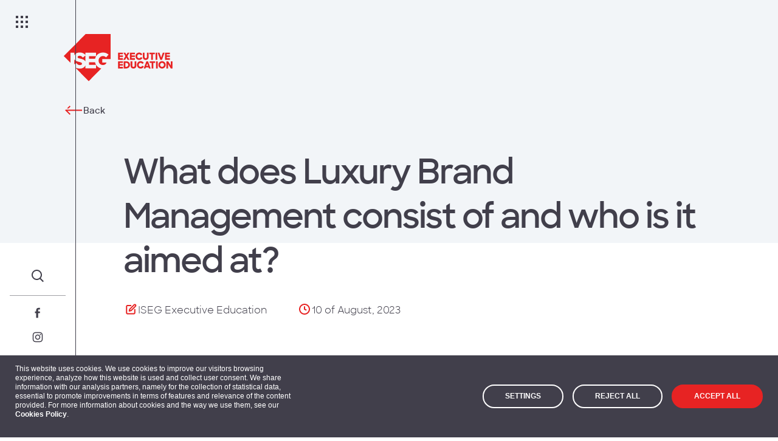

--- FILE ---
content_type: text/html; charset=utf-8
request_url: https://isegexecutive.education/en/iseg-daily/news/what-does-luxury-brand-management-consist-of-and-who-is-it-aimed-at/
body_size: 14086
content:
<!DOCTYPE html>
<html lang="en-US" dir="ltr" class="no-js">
<head>
    <meta charset="utf-8">
    <meta name="viewport" content="width=device-width, initial-scale=1, viewport-fit=cover">
    <meta name="format-detection" content="telephone=no">
    <meta http-equiv="Content-Security-Policy" content="upgrade-insecure-requests"> <!-- Allow insecure content over https -->
    <link rel="icon" type="image/png" sizes="32x32" href="/assets/images/favicons/favicon-32x32.png">
    <link rel="icon" type="image/png" sizes="16x16" href="/assets/images/favicons/favicon-16x16.png">
    <link rel="mask-icon" color="#E63232" href="/assets/images/favicons/safari-pinned-tab.svg">
    
    <title>What does Luxury Brand Management consist of and who is it aimed at?</title>
    <meta name="description" content="ISEG Executive Education connects to the business sector with solid executive training, from MBA to short and long-term courses. Discover our programs." />
    <meta property="og:description" content="ISEG Executive Education connects to the business sector with solid executive training, from MBA to short and long-term courses. Discover our programs." />

    <meta property="og:site_name" content="" />
    <meta property="og:type" content="website" />
    <meta property="og:title" content="What does Luxury Brand Management consist of and who is it aimed at?" />
    <meta http-equiv="Content-Type" content="text/html; charset=utf-8" />
    <meta name="robots" content="index, follow">

    <meta property="og:image" content="http://isegexecutive.education/media/yubncv5o/iseg-executive-education.jpg?cc=0.05027905019003699,0,0.050670801177824056,0&amp;width=1200&amp;height=630&amp;quality=90&amp;rnd=133183391077070000" />
    <link rel="http://isegexecutive.education/media/yubncv5o/iseg-executive-education.jpg?cc=0.05027905019003699,0,0.050670801177824056,0&amp;width=1200&amp;height=630&amp;quality=90&amp;rnd=133183391077070000" type="image/jpeg" href="http://isegexecutive.education/media/yubncv5o/iseg-executive-education.jpg?cc=0.05027905019003699,0,0.050670801177824056,0&amp;width=1200&amp;height=630&amp;quality=90&amp;rnd=133183391077070000" />
    <meta property="og:image:width" content="1200" />
    <meta property="og:image:height" content="630" />
    <meta property="og:image:type" content="image/jpeg" />

    <meta property="og:url" content="http://isegexecutive.education/en/iseg-daily/news/what-does-luxury-brand-management-consist-of-and-who-is-it-aimed-at/" />
    <link rel="canonical" href="http://isegexecutive.education/en/iseg-daily/news/what-does-luxury-brand-management-consist-of-and-who-is-it-aimed-at/" />

    <link rel="alternate" hreflang="x-default" href="http://isegexecutive.education/pt/iseg-daily/noticias/no-que-consiste-o-luxury-brand-management-e-a-quem-se-destina/" />
    <link rel="alternate" hreflang="pt" href="http://isegexecutive.education/pt/iseg-daily/noticias/no-que-consiste-o-luxury-brand-management-e-a-quem-se-destina/" />



    
<link href="/assets/libs/cookie-edb49543e1.css" rel="stylesheet"/>
<link href="/assets/styles/main-827202d9f8.css" rel="stylesheet"/>
    <meta name="google-site-verification" content="cgJt-FZvjy11Xi-uU3KaPLGVETpjMWIXpaS3" />
</head>
<body class="layout" data-lang="en-US">
        <!-- Google Tag Manager (noscript) -->
    <noscript>
        <iframe src=https://www.googletagmanager.com/ns.html?id =GTM-5BXFCTP
            height="0" width="0" style="display:none;visibility:hidden"></iframe>
    </noscript>
    <!-- End Google Tag Manager (noscript) -->
<header class="header ">
    <div class="header__bar">
        <button class="header__menu-button" aria-label="Menu">
            <span class="header__menu-button-icon">
                <span class="header__menu-button-dot"></span>
                <span class="header__menu-button-dot"></span>
                <span class="header__menu-button-dot"></span>
                <span class="header__menu-button-dot"></span>
                <span class="header__menu-button-dot"></span>
                <span class="header__menu-button-dot"></span>
                <span class="header__menu-button-dot"></span>
                <span class="header__menu-button-dot"></span>
                <span class="header__menu-button-dot"></span>
            </span>
        </button>
        <a class="header__logo" href="/en/" aria-label="ISEG Executive Education" inert hidden>
            <svg class="header__logo-image" aria-hidden="true" width="179" height="78">
                <use xlink:href="/assets/images/brand.svg#logo-text"></use>
            </svg>
        </a>
        <div class="header__actions">
            <button class="header__search" aria-label="Search">
                <svg class="header__search-icon" aria-hidden="true" width="32" height="32">
                    <use xlink:href="/assets/images/32px.svg#search"></use>
                </svg>
            </button>
            <nav class="header__social">
                <ul class="header__social-list">
                        <li class="header__social-item">
                            <a class="header__social-link" href="https://www.facebook.com/isegexecutiveeducation" target="_blank" aria-label="Facebook">
                                <svg class="header__social-icon" aria-hidden="true" width="24" height="24">
                                    <use xlink:href="/assets/images/24px.svg#facebook"></use>
                                </svg>
                            </a>
                        </li>
                        <li class="header__social-item">
                            <a class="header__social-link" href="https://www.instagram.com/isegexecutiveeducation/" target="_blank" aria-label="Instagram">
                                <svg class="header__social-icon" aria-hidden="true" width="24" height="24">
                                    <use xlink:href="/assets/images/24px.svg#instagram"></use>
                                </svg>
                            </a>
                        </li>
                        <li class="header__social-item">
                            <a class="header__social-link" href="https://www.linkedin.com/school/isegexecutiveeducation/" target="_blank" aria-label="LinkedIn">
                                <svg class="header__social-icon" aria-hidden="true" width="24" height="24">
                                    <use xlink:href="/assets/images/24px.svg#linkedin"></use>
                                </svg>
                            </a>
                        </li>
                        <li class="header__social-item">
                            <a class="header__social-link" href="https://www.youtube.com/@ISEGExecutiveEducation" target="_blank" aria-label="YouTube">
                                <svg class="header__social-icon" aria-hidden="true" width="24" height="24">
                                    <use xlink:href="/assets/images/24px.svg#youtube"></use>
                                </svg>
                            </a>
                        </li>
                </ul>
            </nav>
            
<nav class="header__languages">
    <ul class="header__languages-list" inert>
        <li class="header__languages-item header__languages-item--active"><a class="header__languages-link" href="/en/iseg-daily/news/what-does-luxury-brand-management-consist-of-and-who-is-it-aimed-at/">EN</a></li>
        <li class="header__languages-item "><a class="header__languages-link" href="/pt/iseg-daily/noticias/no-que-consiste-o-luxury-brand-management-e-a-quem-se-destina/">PT</a></li>
    </ul>
    <button class="header__languages-button">
        <span class="header__languages-button-text">EN</span>
        <svg class="header__languages-button-icon" aria-hidden="true" width="16" height="16">
            <use xlink:href="/assets/images/16px.svg#chevron-up"></use>
        </svg>
    </button>
</nav>

        </div>
    </div>
    <div class="menu header__menu" inert hidden>
        <a class="menu__logo" href="/en/" aria-label="ISEG Executive Education">
            <svg class="menu__logo-image" aria-hidden="true" width="179" height="78">
                <use xlink:href="/assets/images/brand.svg#logo-text"></use>
            </svg>
        </a>



<nav class="menu__navigation">
    <ul class="menu__list">

            <li class="menu__item">
                <a class="menu__heading" href="/en/courses/">
                    <svg class="menu__heading-icon" aria-hidden="true" width="32" height="32">
                        <use xlink:href="/assets/images/32px.svg#arrow-right"></use>
                    </svg>

                        <span class="menu__heading-text">Individual Offer</span>

                        <svg class="menu__heading-chevron" aria-hidden="true" width="24" height="24">
                            <use xlink:href="/assets/images/24px.svg#chevron-down"></use>
                        </svg>
                </a>

                    <div class="menu__sidebar" inert>
                        <ul class="menu__list menu__list--sub">

                                <li class="menu__item menu__item--sub"><a class="menu__link link" href="https://www.slpisegcolumbia.com/">Strategic Leardership Program</a></li>
                                <li class="menu__item menu__item--sub"><a class="menu__link link" href="/en/courses/iseg-mba/mba/">ISEG MBA</a></li>
                                <li class="menu__item menu__item--sub"><a class="menu__link link" href="/en/courses/postgraduations/">Postgraduations</a></li>
                                <li class="menu__item menu__item--sub"><a class="menu__link link" href="/en/courses/executive-programmes/">Executive Programmes</a></li>

                            <li class="menu__item menu__item--sub menu__item--separator">
                                <a class="menu__link link" href="/en/courses/">Programmes</a>
                            </li>
                        </ul>
                        <div class="menu__footer">

                                <h3 class="menu__footer-heading">ISEG IS ONE OF THE BEST BUSINESS SCHOOLS IN EUROPE</h3>

                                <div class="menu__footer-description rte">
                                    <p>The prestigious Financial Times ranking highlighted ISEG as the highest entry in the European Business Schools rankings.</p>
                                </div>

                                <a class="button menu__footer-button" href="/en/iseg-daily/news/iseg-is-one-of-europes-best-business-schools/">
                                    <svg class="button__icon" aria-hidden="true" width="32" height="32">
                                        <use xlink:href="/assets/images/32px.svg#arrow-right"></use>
                                    </svg>

                                        <span class="button__text">Read more</span>

                                </a>

                        </div>
                    </div>

            </li>
            <li class="menu__item">
                <a class="menu__heading" href="/en/courses/">
                    <svg class="menu__heading-icon" aria-hidden="true" width="32" height="32">
                        <use xlink:href="/assets/images/32px.svg#arrow-right"></use>
                    </svg>

                        <span class="menu__heading-text">Areas of Training</span>

                        <svg class="menu__heading-chevron" aria-hidden="true" width="24" height="24">
                            <use xlink:href="/assets/images/24px.svg#chevron-down"></use>
                        </svg>
                </a>

                    <div class="menu__sidebar" inert>
                        <ul class="menu__list menu__list--sub">

                                <li class="menu__item menu__item--sub"><a class="menu__link link" href="/en/courses/?training-area=management-strategy-and-innovation&amp;sort=date#filters">Management, Strategy and Innovation</a></li>
                                <li class="menu__item menu__item--sub"><a class="menu__link link" href="/en/courses/?training-area=finance-and-management-control&amp;sort=date#filters">Finance and Management Control</a></li>
                                <li class="menu__item menu__item--sub"><a class="menu__link link" href="/en/courses/?training-area=governance-compliance-%26-risk&amp;sort=date#filters">Governance, Compliance &amp; Risk</a></li>
                                <li class="menu__item menu__item--sub"><a class="menu__link link" href="/en/courses/?training-area=data-%26-ai&amp;sort=date#filters">Data &amp; AI</a></li>
                                <li class="menu__item menu__item--sub"><a class="menu__link link" href="/en/courses/?training-area=digital&amp;sort=date">Digital</a></li>
                                <li class="menu__item menu__item--sub"><a class="menu__link link" href="/en/courses/?training-area=marketing-and-commercial&amp;sort=date#filters">Marketing and Commercial</a></li>
                                <li class="menu__item menu__item--sub"><a class="menu__link link" href="/en/courses/?training-area=leadership-and-human-resource-management&amp;sort=date#filters">Leadership and Human Resource Management</a></li>
                                <li class="menu__item menu__item--sub"><a class="menu__link link" href="/en/courses/?training-area=sustainability&amp;sort=date#filters">Sustainability</a></li>
                                <li class="menu__item menu__item--sub"><a class="menu__link link" href="/en/courses/?training-area=project-and-operations-management&amp;sort=date#filters">Project and Operations Management</a></li>
                                <li class="menu__item menu__item--sub"><a class="menu__link link" href="/en/courses/?training-area=sectoral&amp;sort=date#filters">Sectoral</a></li>

                            <li class="menu__item menu__item--sub menu__item--separator">
                                <a class="menu__link link" href="/en/courses/">Programmes</a>
                            </li>
                        </ul>
                        <div class="menu__footer">

                                <h3 class="menu__footer-heading">ISEG IS ONE OF THE BEST BUSINESS SCHOOLS IN EUROPE</h3>

                                <div class="menu__footer-description rte">
                                    <p>The prestigious Financial Times ranking highlighted ISEG as the highest entry in the European Business Schools rankings.</p>
                                </div>

                                <a class="button menu__footer-button" href="/en/iseg-daily/news/iseg-is-one-of-europes-best-business-schools/">
                                    <svg class="button__icon" aria-hidden="true" width="32" height="32">
                                        <use xlink:href="/assets/images/32px.svg#arrow-right"></use>
                                    </svg>

                                        <span class="button__text">Read more</span>

                                </a>

                        </div>
                    </div>

            </li>
            <li class="menu__item">
                <a class="menu__heading" href="/en/enterprise-offer/">
                    <svg class="menu__heading-icon" aria-hidden="true" width="32" height="32">
                        <use xlink:href="/assets/images/32px.svg#arrow-right"></use>
                    </svg>

                        <span class="menu__heading-text">Corporate Programmes</span>

                        <svg class="menu__heading-chevron" aria-hidden="true" width="24" height="24">
                            <use xlink:href="/assets/images/24px.svg#chevron-down"></use>
                        </svg>
                </a>

                    <div class="menu__sidebar" inert>
                        <ul class="menu__list menu__list--sub">

                                <li class="menu__item menu__item--sub"><a class="menu__link link" href="/en/enterprise-offer/custom-solutions/">Custom Solutions</a></li>
                                <li class="menu__item menu__item--sub"><a class="menu__link link" href="/en/enterprise-offer/consulting/">Consulting</a></li>
                                <li class="menu__item menu__item--sub"><a class="menu__link link" href="/en/enterprise-offer/learning-journeys/">Learning Journeys</a></li>

                            <li class="menu__item menu__item--sub menu__item--separator">
                                <a class="menu__link link" href="/en/enterprise-offer/">Corporate Programmes</a>
                            </li>
                        </ul>
                        <div class="menu__footer">

                                <h3 class="menu__footer-heading">ISEG IS ONE OF THE BEST BUSINESS SCHOOLS IN EUROPE</h3>

                                <div class="menu__footer-description rte">
                                    <p>The prestigious Financial Times ranking highlighted ISEG as the highest entry in the European Business Schools rankings.</p>
                                </div>

                                <a class="button menu__footer-button" href="/en/iseg-daily/news/iseg-is-one-of-europes-best-business-schools/">
                                    <svg class="button__icon" aria-hidden="true" width="32" height="32">
                                        <use xlink:href="/assets/images/32px.svg#arrow-right"></use>
                                    </svg>

                                        <span class="button__text">Read more</span>

                                </a>

                        </div>
                    </div>

            </li>
            <li class="menu__item">
                <a class="menu__heading" href="/en/iseg-daily/">
                    <svg class="menu__heading-icon" aria-hidden="true" width="32" height="32">
                        <use xlink:href="/assets/images/32px.svg#arrow-right"></use>
                    </svg>

                        <span class="menu__heading-text">ISEG Daily</span>

                        <svg class="menu__heading-chevron" aria-hidden="true" width="24" height="24">
                            <use xlink:href="/assets/images/24px.svg#chevron-down"></use>
                        </svg>
                </a>

                    <div class="menu__sidebar" inert>
                        <ul class="menu__list menu__list--sub">

                                <li class="menu__item menu__item--sub"><a class="menu__link link" href="/en/iseg-daily/news/">News</a></li>
                                <li class="menu__item menu__item--sub"><a class="menu__link link" href="/en/iseg-daily/events/">Events</a></li>

                            <li class="menu__item menu__item--sub menu__item--separator">
                                <a class="menu__link link" href="/en/iseg-daily/">Agenda</a>
                            </li>
                        </ul>
                        <div class="menu__footer">

                                <h3 class="menu__footer-heading">ISEG IS ONE OF THE BEST BUSINESS SCHOOLS IN EUROPE</h3>

                                <div class="menu__footer-description rte">
                                    <p>The prestigious Financial Times ranking highlighted ISEG as the highest entry in the European Business Schools rankings.</p>
                                </div>

                                <a class="button menu__footer-button" href="/en/iseg-daily/news/iseg-is-one-of-europes-best-business-schools/">
                                    <svg class="button__icon" aria-hidden="true" width="32" height="32">
                                        <use xlink:href="/assets/images/32px.svg#arrow-right"></use>
                                    </svg>

                                        <span class="button__text">Read more</span>

                                </a>

                        </div>
                    </div>

            </li>
            <li class="menu__item">
                <a class="menu__heading" href="/en/about-us/">
                    <svg class="menu__heading-icon" aria-hidden="true" width="32" height="32">
                        <use xlink:href="/assets/images/32px.svg#arrow-right"></use>
                    </svg>

                        <span class="menu__heading-text">About us</span>

                        <svg class="menu__heading-chevron" aria-hidden="true" width="24" height="24">
                            <use xlink:href="/assets/images/24px.svg#chevron-down"></use>
                        </svg>
                </a>

                    <div class="menu__sidebar" inert>
                        <ul class="menu__list menu__list--sub">

                                <li class="menu__item menu__item--sub"><a class="menu__link link" href="/en/about-us/">Who are we</a></li>
                                <li class="menu__item menu__item--sub"><a class="menu__link link" href="/en/team/">Team</a></li>
                                <li class="menu__item menu__item--sub"><a class="menu__link link" href="/en/faculty/">Faculty</a></li>

                            <li class="menu__item menu__item--sub menu__item--separator">
                                <a class="menu__link link" href="/en/about-us/">About Us</a>
                            </li>
                        </ul>
                        <div class="menu__footer">

                                <h3 class="menu__footer-heading">ISEG IS ONE OF THE BEST BUSINESS SCHOOLS IN EUROPE</h3>

                                <div class="menu__footer-description rte">
                                    <p>The prestigious Financial Times ranking highlighted ISEG as the highest entry in the European Business Schools rankings.</p>
                                </div>

                                <a class="button menu__footer-button" href="/en/iseg-daily/news/iseg-is-one-of-europes-best-business-schools/">
                                    <svg class="button__icon" aria-hidden="true" width="32" height="32">
                                        <use xlink:href="/assets/images/32px.svg#arrow-right"></use>
                                    </svg>

                                        <span class="button__text">Read more</span>

                                </a>

                        </div>
                    </div>

            </li>
            <li class="menu__item">
                <a class="menu__heading" href="/en/knowledge-hub/">
                    <svg class="menu__heading-icon" aria-hidden="true" width="32" height="32">
                        <use xlink:href="/assets/images/32px.svg#arrow-right"></use>
                    </svg>

                        <span class="menu__heading-text">Knowledge Hub</span>

                        <svg class="menu__heading-chevron" aria-hidden="true" width="24" height="24">
                            <use xlink:href="/assets/images/24px.svg#chevron-down"></use>
                        </svg>
                </a>

                    <div class="menu__sidebar" inert>
                        <ul class="menu__list menu__list--sub">

                                <li class="menu__item menu__item--sub"><a class="menu__link link" href="/en/knowledge-hub/innovation/">Innovation</a></li>
                                <li class="menu__item menu__item--sub"><a class="menu__link link" href="/en/knowledge-hub/digital/">Digital</a></li>
                                <li class="menu__item menu__item--sub"><a class="menu__link link" href="/en/knowledge-hub/sustainability/">Sustainability</a></li>
                                <li class="menu__item menu__item--sub"><a class="menu__link link" href="/en/knowledge-hub/economy/">Economy</a></li>
                                <li class="menu__item menu__item--sub"><a class="menu__link link" href="/en/knowledge-hub/society/">Society</a></li>

                            <li class="menu__item menu__item--sub menu__item--separator">
                                <a class="menu__link link" href="/en/knowledge-hub/">Knowledge Hub</a>
                            </li>
                        </ul>
                        <div class="menu__footer">

                                <h3 class="menu__footer-heading">ISEG IS ONE OF THE BEST BUSINESS SCHOOLS IN EUROPE</h3>

                                <div class="menu__footer-description rte">
                                    <p>The prestigious Financial Times ranking highlighted ISEG as the highest entry in the European Business Schools rankings.</p>
                                </div>

                                <a class="button menu__footer-button" href="/en/iseg-daily/news/iseg-is-one-of-europes-best-business-schools/">
                                    <svg class="button__icon" aria-hidden="true" width="32" height="32">
                                        <use xlink:href="/assets/images/32px.svg#arrow-right"></use>
                                    </svg>

                                        <span class="button__text">Read more</span>

                                </a>

                        </div>
                    </div>

            </li>
            <li class="menu__item">
                <a class="menu__heading" href="/en/contacts/">
                    <svg class="menu__heading-icon" aria-hidden="true" width="32" height="32">
                        <use xlink:href="/assets/images/32px.svg#arrow-right"></use>
                    </svg>

                        <span class="menu__heading-text">Contacts</span>

                </a>


            </li>

    </ul>
    
<div class="menu__languages">
    <ul class="menu__languages-list">

            <li class="menu__languages-item menu__languages-item--active"><a class="menu__languages-link" href="/en/iseg-daily/news/what-does-luxury-brand-management-consist-of-and-who-is-it-aimed-at/">EN</a></li>
            <li class="menu__languages-item "><a class="menu__languages-link" href="/pt/iseg-daily/noticias/no-que-consiste-o-luxury-brand-management-e-a-quem-se-destina/">PT</a></li>

    </ul>
</div>
</nav>

            <a class="button button--inverted-primary-red menu__login" href="https://www.idefe.pt/loginPage.jsp?locale=en">
                <svg class="button__icon" aria-hidden="true" width="32" height="32">
                    <use xlink:href="/assets/images/32px.svg#user"></use>
                </svg><span class="button__text">Login</span>
            </a>
    </div>
    <dialog class="search header__search-dialog">
        <div class="search__layout">
            <a class="search__logo" href="/en/" aria-label="ISEG Executive Education">
                <svg class="search__logo-image" aria-hidden="true" width="179" height="78">
                    <use xlink:href="/assets/images/brand.svg#logo-text"></use>
                </svg>
            </a>
            <div class="search__group">

                    <span class="search__label">What are you looking for?</span>

                <form class="input-combo input-combo--inverted search__input" action="/en/search/">
                    <input class="input-combo__input" type="search" placeholder="Search here..." name="search">
                    <button class="input-combo__button">
                        <svg class="input-combo__icon" aria-hidden="true" width="32" height="32">
                            <use xlink:href="/assets/images/32px.svg#arrow-right"></use>
                        </svg>
                    </button>
                </form>

                    <p class="search__text">Ex: Courses, articles, etc...</p>

                        <h3 class="search__suggestion-title">Sugestions</h3>
                    <ul class="search__suggestion-list">

                            <li class="search__suggestion-item">
                                <svg class="search__suggestion-icon" aria-hidden="true" width="32" height="32">
                                    <use xlink:href="/assets/images/32px.svg#arrow-right"></use>
                                </svg>
                                <a class="search__suggestion-text link link--inverted" href="/en/search/?search=Digital and Technology">Digital and Technology</a>
                            </li>
                            <li class="search__suggestion-item">
                                <svg class="search__suggestion-icon" aria-hidden="true" width="32" height="32">
                                    <use xlink:href="/assets/images/32px.svg#arrow-right"></use>
                                </svg>
                                <a class="search__suggestion-text link link--inverted" href="/en/search/?search=Marketing ">Marketing </a>
                            </li>
                            <li class="search__suggestion-item">
                                <svg class="search__suggestion-icon" aria-hidden="true" width="32" height="32">
                                    <use xlink:href="/assets/images/32px.svg#arrow-right"></use>
                                </svg>
                                <a class="search__suggestion-text link link--inverted" href="/en/search/?search=Economics">Economics</a>
                            </li>
                            <li class="search__suggestion-item">
                                <svg class="search__suggestion-icon" aria-hidden="true" width="32" height="32">
                                    <use xlink:href="/assets/images/32px.svg#arrow-right"></use>
                                </svg>
                                <a class="search__suggestion-text link link--inverted" href="/en/search/?search=Finance ">Finance </a>
                            </li>
                            <li class="search__suggestion-item">
                                <svg class="search__suggestion-icon" aria-hidden="true" width="32" height="32">
                                    <use xlink:href="/assets/images/32px.svg#arrow-right"></use>
                                </svg>
                                <a class="search__suggestion-text link link--inverted" href="/en/search/?search=Management">Management</a>
                            </li>
                            <li class="search__suggestion-item">
                                <svg class="search__suggestion-icon" aria-hidden="true" width="32" height="32">
                                    <use xlink:href="/assets/images/32px.svg#arrow-right"></use>
                                </svg>
                                <a class="search__suggestion-text link link--inverted" href="/en/search/?search=Strategy and Innovation">Strategy and Innovation</a>
                            </li>

                    </ul>

            </div>
        </div>
        <button class="search__close-button">
            <svg class="search__close-button-icon" aria-hidden="true" width="32" height="32">
                <use xlink:href="/assets/images/32px.svg#close"></use>
            </svg>
        </button>
    </dialog>
</header>

    
<section class="hero-events">
    <div class="hero-events__layout">
        <a class="hero-events__logo" href="/en/" aria-label="ISEG Executive Education">
            <svg class="hero-events__logo-image" aria-hidden="true" width="179" height="78">
                <use xlink:href="/assets/images/brand.svg#logo-text"></use>
            </svg>
        </a>


            <a class="button button--small hero-events__navigation" href="/en/iseg-daily/news/">
                <svg class="button__icon" aria-hidden="true" width="32" height="32">
                    <use xlink:href="/assets/images/32px.svg#arrow-left"></use>
                </svg><span class="button__text">Back</span>
            </a>


            <h1 class="hero-events__heading">What does Luxury Brand Management consist of and who is it aimed at?</h1>


            <ul class="hero-events__list">
                <li class="hero-events__item">
                    <svg class="hero-events__icon" aria-hidden="true" width="24" height="24">
                        <use xlink:href="/assets/images/24px.svg#write"></use>
                    </svg>
                    <span class="hero-events__text">ISEG Executive Education</span>
                </li>
                <li class="hero-events__item">
                    <svg class="hero-events__icon" aria-hidden="true" width="24" height="24">
                        <use xlink:href="/assets/images/24px.svg#clock"></use>
                    </svg>
                    <span class="hero-events__text">10 of August, 2023</span>
                </li>
            </ul>






    </div>
</section>
<section class="module content  module--regular-top module--regular-none" data-anchor-label="">
    <div class="content__layout">


            <div class="content__content rte">
                <p><strong>Professor Helena Amaral Neto, coordinator of the Luxury Brand Management executive programme and a reference in the sector, accepted our challenge to explain what the programme consists of, which will have its 11th edition on 11, 12, 13 and 14 October and which has received excellent feedback.</strong></p>
<p><br /><strong>What does Luxury Brand Management consist of and who is it aimed at?</strong></p>
<p> </p>
<p>This is a programme focused on Differentiation Strategy, based on the luxury industry as an inspiring example of value creation. Over the course of 4 intensive days, we'll cover Luxury Strategy with real-life cases and a totally practical approach. We want participants to be able to take tools with them to add value to their businesses the next day!</p>
<p> </p>
<p>This training is useful for any professional who wants to add value to their company/brand. Especially leaders - from entrepreneurs, CEOs, CMOs of a company or brand in any sector, because we're talking about differentiation and creating value at the high end - from real estate to automobiles, fashion and hospitality. It's these examples from various sectors that allow us to learn and inspire us to do things differently and better."</p>
<p> </p>
<p><strong>With such a rich history of editions, what are usually the added values highlighted by the participants?</strong></p>
<p> </p>
<p>This programme is designed as a journey of knowledge, full of surprises and experiences. Course participants are involved in this dialogue from the outset, and this sharing of experiences is a very rich part of the course. The Consulting Day is also a way of putting the knowledge gained into practice by presenting businesses with immediate feedback to this valuable network. Many partnerships and deals have already been created on these courses! The programme ends with the Luxury Day, where people step into the shoes of a top client. It's always a very special day, consolidating the concepts covered and full of good surprises.</p>
<p> </p>
<p><strong>Is there anything new in this year's edition?</strong></p>
<p> </p>
<p>This programme is continually being improved, and in this edition we're going to focus on innovation and sustainability - key themes in luxury and beyond. In addition to the best experts to talk about these topics, this year we have invited Mercedes-Benz as a case study. As a premium brand that has defined a strategy to position itself as luxury, it also faces the challenges of electrification with an impact on the entire business model. And we have lots of news throughout the programme - but they're surprises, so we can't reveal them...Join us on this journey!</p>
<p> </p>
<p>More information about the programme <a href="/en/courses/executive-programmes/luxury-brand-management/" title="Luxury Brand Management">here</a>.</p>
            </div>

    </div>
</section>
<section class="module content-share   module--regular-none">
    <div class="content-share__layout">

            <span class="content-share__label">Share this content</span>

        <div class="content-share__links">
            <ul class="content-share__social-list">

                    <li class="content-share__social-item">
                        <a class="content-share__social-link" href="https://www.facebook.com/sharer/sharer.php?u=http%3A%2F%2Fisegexecutive.education%2Fen%2Fiseg-daily%2Fnews%2Fwhat-does-luxury-brand-management-consist-of-and-who-is-it-aimed-at%2F" target="_blank" aria-label="Facebook">
                            <svg class="content-share__social-icon" aria-hidden="true" width="32" height="32">
                                <use xlink:href="/assets/images/32px.svg#facebook"></use>
                            </svg>
                        </a>
                    </li>

                    <li class="content-share__social-item">
                        <a class="content-share__social-link" href="http://www.linkedin.com/shareArticle?mini=true&url=http%3A%2F%2Fisegexecutive.education%2Fen%2Fiseg-daily%2Fnews%2Fwhat-does-luxury-brand-management-consist-of-and-who-is-it-aimed-at%2F&summary=What&#x2B;does&#x2B;Luxury&#x2B;Brand&#x2B;Management&#x2B;consist&#x2B;of&#x2B;and&#x2B;who&#x2B;is&#x2B;it&#x2B;aimed&#x2B;at%3F" target="_blank" aria-label="LinkedIn">
                            <svg class="content-share__social-icon" aria-hidden="true" width="32" height="32">
                                <use xlink:href="/assets/images/32px.svg#linkedin"></use>
                            </svg>
                        </a>
                    </li>

                    <li class="content-share__social-item">
                        <a class="content-share__social-link" href="https://twitter.com/share?text=What&#x2B;does&#x2B;Luxury&#x2B;Brand&#x2B;Management&#x2B;consist&#x2B;of&#x2B;and&#x2B;who&#x2B;is&#x2B;it&#x2B;aimed&#x2B;at%3F&url=http%3A%2F%2Fisegexecutive.education%2Fen%2Fiseg-daily%2Fnews%2Fwhat-does-luxury-brand-management-consist-of-and-who-is-it-aimed-at%2F" target="_blank" aria-label="Twitter">
                            <svg class="content-share__social-icon" aria-hidden="true" width="32" height="32">
                                <use xlink:href="/assets/images/32px.svg#twitter"></use>
                            </svg>
                        </a>
                    </li>


            </ul>
        </div>
    </div>
</section>
<section class="module cross-content module--gray module--regular-top module--regular-bottom" data-anchor-label="">
    <div class="cross-content__layout">

            <h2 class="eyebrow cross-content__eyebrow">News, articles and events</h2>

            <h2 class="cross-content__heading">Content that you might also like</h2>


            <div class="cross-content__grid">

                            <a class="box-card cross-content__card" href="/en/courses/postgraduations/financial-analysis/">
<picture class="box-card__picture box-card__picture--desktop-only" data-media-id="7909" >
<source media="(min-width: 992px)" srcset="http://isegexecutive.education/media/nzmbo3dz/analise-financeira.jpg?width=377&height=240&quality=90&format=webp&rnd=133189639120700000 1x, http://isegexecutive.education/media/nzmbo3dz/analise-financeira.jpg?width=754&height=480&quality=90&format=webp&rnd=133189639120700000 2x" type="image/webp" />
<source media="(min-width: 992px)" srcset=" http://isegexecutive.education/media/nzmbo3dz/analise-financeira.jpg?width=377&height=240&quality=90&format=jpg&rnd=133189639120700000 1x, http://isegexecutive.education/media/nzmbo3dz/analise-financeira.jpg?width=754&height=480&quality=90&format=jpg&rnd=133189639120700000 2x" type="image/jpg" />
<source media="(min-width: 320px)" srcset="http://isegexecutive.education/media/nzmbo3dz/analise-financeira.jpg?width=377&height=240&quality=90&format=webp&rnd=133189639120700000 1x, http://isegexecutive.education/media/nzmbo3dz/analise-financeira.jpg?width=754&height=480&quality=90&format=webp&rnd=133189639120700000 2x" type="image/webp" />
<source media="(min-width: 320px)" srcset=" http://isegexecutive.education/media/nzmbo3dz/analise-financeira.jpg?width=377&height=240&quality=90&format=jpg&rnd=133189639120700000 1x, http://isegexecutive.education/media/nzmbo3dz/analise-financeira.jpg?width=754&height=480&quality=90&format=jpg&rnd=133189639120700000 2x" type="image/jpg" />
<img data-media-id="7909"  src="http://isegexecutive.education/media/nzmbo3dz/analise-financeira.jpg?width=306&height=195&quality=90&format=jpg&rnd=133189639120700000" srcset="http://isegexecutive.education/media/nzmbo3dz/analise-financeira.jpg?width=612&height=390&quality=90&format=jpg&rnd=133189639120700000 2x " alt="Analise Financeira" width="306" height="195" loading="lazy"/>

</picture>
                                <div class="box-card__content">
                                        <span class="box-card__label">Postgraduations</span>
                                        <h3 class="box-card__heading">Financial Analysis</h3>
                                        <ul class="box-card__list">
                                                <li class="box-card__list-item">
                                                    <svg class="box-card__list-icon" aria-hidden="true" width="24" height="24">
                                                        <use xlink:href="/assets/images/24px.svg#calendar"></use>
                                                    </svg>
                                                        <span class="box-card__list-text">September 2024</span>
                                                </li>
                                                <li class="box-card__list-item">
                                                    <svg class="box-card__list-icon" aria-hidden="true" width="24" height="24">
                                                        <use xlink:href="/assets/images/24px.svg#clock"></use>
                                                    </svg>
                                                        <span class="box-card__list-text">Mondays, Fridays and Saturdays</span>
                                                </li>
                                                <li class="box-card__list-item">
                                                    <svg class="box-card__list-icon" aria-hidden="true" width="24" height="24">
                                                        <use xlink:href="/assets/images/24px.svg#hourglass"></use>
                                                    </svg>
                                                        <span class="box-card__list-text">262,5 h</span>
                                                </li>
                                                <li class="box-card__list-item">
                                                    <svg class="box-card__list-icon" aria-hidden="true" width="24" height="24">
                                                        <use xlink:href="/assets/images/24px.svg#user"></use>
                                                    </svg>
                                                        <span class="box-card__list-text">Face-to-face</span>
                                                </li>
                                                <li class="box-card__list-item">
                                                    <svg class="box-card__list-icon" aria-hidden="true" width="24" height="24">
                                                        <use xlink:href="/assets/images/24px.svg#shield"></use>
                                                    </svg>
                                                        <span class="box-card__list-text">7.500 &#x20AC;</span>
                                                </li>
                                        </ul>
                                    <div class="button box-card__button--small">
                                        <svg class="button__icon" aria-hidden="true" width="32" height="32">
                                            <use xlink:href="/assets/images/32px.svg#arrow-right"></use>
                                        </svg>
                                    </div>
                                </div>
                            </a>
                            <a class="box-card cross-content__card" href="/en/iseg-daily/news/iseg-is-in-the-top-50-of-the-financial-times-executive-education-ranking/">
<picture class="box-card__picture box-card__picture--desktop-only" data-media-id="8186" >
<source media="(min-width: 992px)" srcset="http://isegexecutive.education/media/znppxgqg/iseg-financial-times-card.png?width=377&height=240&quality=90&format=webp&rnd=133185256499170000 1x, http://isegexecutive.education/media/znppxgqg/iseg-financial-times-card.png?width=754&height=480&quality=90&format=webp&rnd=133185256499170000 2x" type="image/webp" />
<source media="(min-width: 992px)" srcset=" http://isegexecutive.education/media/znppxgqg/iseg-financial-times-card.png?width=377&height=240&quality=90&format=png&rnd=133185256499170000 1x, http://isegexecutive.education/media/znppxgqg/iseg-financial-times-card.png?width=754&height=480&quality=90&format=png&rnd=133185256499170000 2x" type="image/png" />
<source media="(min-width: 320px)" srcset="http://isegexecutive.education/media/znppxgqg/iseg-financial-times-card.png?width=377&height=240&quality=90&format=webp&rnd=133185256499170000 1x, http://isegexecutive.education/media/znppxgqg/iseg-financial-times-card.png?width=754&height=480&quality=90&format=webp&rnd=133185256499170000 2x" type="image/webp" />
<source media="(min-width: 320px)" srcset=" http://isegexecutive.education/media/znppxgqg/iseg-financial-times-card.png?width=377&height=240&quality=90&format=png&rnd=133185256499170000 1x, http://isegexecutive.education/media/znppxgqg/iseg-financial-times-card.png?width=754&height=480&quality=90&format=png&rnd=133185256499170000 2x" type="image/png" />
<img data-media-id="8186"  src="http://isegexecutive.education/media/znppxgqg/iseg-financial-times-card.png?width=306&height=195&quality=90&format=png&rnd=133185256499170000" srcset="http://isegexecutive.education/media/znppxgqg/iseg-financial-times-card.png?width=612&height=390&quality=90&format=png&rnd=133185256499170000 2x " alt="Iseg Financial Times Card" width="306" height="195" loading="lazy"/>

</picture>
                                <div class="box-card__content">
                                        <span class="box-card__label">Awards</span>
                                        <h3 class="box-card__heading">ISEG is in the Top 50 of the Financial Times Executive Education ranking</h3>
                                    <div class="box-card__description rte">
                                        
                                    </div>
                                    <div class="button box-card__button">
                                        <svg class="button__icon" aria-hidden="true" width="32" height="32">
                                            <use xlink:href="/assets/images/32px.svg#arrow-right"></use>
                                        </svg>
                                        <span class="button__text">Read more</span>
                                    </div>
                                </div>
                            </a>
                            <a class="box-card cross-content__card" href="/en/iseg-daily/news/iseg-is-one-of-europes-best-business-schools/">
<picture class="box-card__picture box-card__picture--desktop-only" data-media-id="8446" >
<source media="(min-width: 992px)" srcset="http://isegexecutive.education/media/tf3lrxzj/iseg-european-business-school-artigo.png?width=377&height=240&quality=90&format=webp&rnd=133189527545270000 1x, http://isegexecutive.education/media/tf3lrxzj/iseg-european-business-school-artigo.png?width=754&height=480&quality=90&format=webp&rnd=133189527545270000 2x" type="image/webp" />
<source media="(min-width: 992px)" srcset=" http://isegexecutive.education/media/tf3lrxzj/iseg-european-business-school-artigo.png?width=377&height=240&quality=90&format=png&rnd=133189527545270000 1x, http://isegexecutive.education/media/tf3lrxzj/iseg-european-business-school-artigo.png?width=754&height=480&quality=90&format=png&rnd=133189527545270000 2x" type="image/png" />
<source media="(min-width: 320px)" srcset="http://isegexecutive.education/media/tf3lrxzj/iseg-european-business-school-artigo.png?width=377&height=240&quality=90&format=webp&rnd=133189527545270000 1x, http://isegexecutive.education/media/tf3lrxzj/iseg-european-business-school-artigo.png?width=754&height=480&quality=90&format=webp&rnd=133189527545270000 2x" type="image/webp" />
<source media="(min-width: 320px)" srcset=" http://isegexecutive.education/media/tf3lrxzj/iseg-european-business-school-artigo.png?width=377&height=240&quality=90&format=png&rnd=133189527545270000 1x, http://isegexecutive.education/media/tf3lrxzj/iseg-european-business-school-artigo.png?width=754&height=480&quality=90&format=png&rnd=133189527545270000 2x" type="image/png" />
<img data-media-id="8446"  src="http://isegexecutive.education/media/tf3lrxzj/iseg-european-business-school-artigo.png?width=306&height=195&quality=90&format=png&rnd=133189527545270000" srcset="http://isegexecutive.education/media/tf3lrxzj/iseg-european-business-school-artigo.png?width=612&height=390&quality=90&format=png&rnd=133189527545270000 2x " alt="Iseg European Business School Artigo" width="306" height="195" loading="lazy"/>

</picture>
                                <div class="box-card__content">
                                        <span class="box-card__label">Awards</span>
                                        <h3 class="box-card__heading">ISEG is one of Europe&#x27;s Best Business Schools</h3>
                                    <div class="box-card__description rte">
                                        
                                    </div>
                                    <div class="button box-card__button">
                                        <svg class="button__icon" aria-hidden="true" width="32" height="32">
                                            <use xlink:href="/assets/images/32px.svg#arrow-right"></use>
                                        </svg>
                                        <span class="button__text">Read more</span>
                                    </div>
                                </div>
                            </a>
            </div>
    </div>
</section>

<section class="module logo-library module--gray module--regular-top module--regular-bottom" data-anchor-label="">
    <div class="logo-library__layout">
            <h2 class="eyebrow logo-library__eyebrow">Acredita&#xE7;&#xF5;es e Rankings</h2>
        <ul class="logo-library__list">
                <li class="logo-library__item">
                    <picture class="logo-library__logo" data-media-id="5380" >
<source media="(min-width: 992px)" srcset="http://isegexecutive.education/media/pj1o2y1p/ambas.png?width=175&height=100&quality=90&format=webp&rnd=133142138025630000 1x, http://isegexecutive.education/media/pj1o2y1p/ambas.png?width=350&height=200&quality=90&format=webp&rnd=133142138025630000 2x" type="image/webp" />
<source media="(min-width: 992px)" srcset=" http://isegexecutive.education/media/pj1o2y1p/ambas.png?width=175&height=100&quality=90&format=png&rnd=133142138025630000 1x, http://isegexecutive.education/media/pj1o2y1p/ambas.png?width=350&height=200&quality=90&format=png&rnd=133142138025630000 2x" type="image/png" />
<source media="(min-width: 320px)" srcset="http://isegexecutive.education/media/pj1o2y1p/ambas.png?width=175&height=100&quality=90&format=webp&rnd=133142138025630000 1x, http://isegexecutive.education/media/pj1o2y1p/ambas.png?width=350&height=200&quality=90&format=webp&rnd=133142138025630000 2x" type="image/webp" />
<source media="(min-width: 320px)" srcset=" http://isegexecutive.education/media/pj1o2y1p/ambas.png?width=175&height=100&quality=90&format=png&rnd=133142138025630000 1x, http://isegexecutive.education/media/pj1o2y1p/ambas.png?width=350&height=200&quality=90&format=png&rnd=133142138025630000 2x" type="image/png" />
<img data-media-id="5380"  src="http://isegexecutive.education/media/pj1o2y1p/ambas.png?width=175&height=100&quality=90&format=png&rnd=133142138025630000" srcset="http://isegexecutive.education/media/pj1o2y1p/ambas.png?width=350&height=200&quality=90&format=png&rnd=133142138025630000 2x " alt="AMBAS" width="175" height="100" loading="lazy"/>

</picture>

                </li>
                <li class="logo-library__item">
                    <picture class="logo-library__logo" data-media-id="8605" >
<source media="(min-width: 992px)" srcset="http://isegexecutive.education/media/mrog2fda/untitled-2.png?width=175&height=100&quality=90&format=webp&rnd=133190558447530000 1x, http://isegexecutive.education/media/mrog2fda/untitled-2.png?width=350&height=200&quality=90&format=webp&rnd=133190558447530000 2x" type="image/webp" />
<source media="(min-width: 992px)" srcset=" http://isegexecutive.education/media/mrog2fda/untitled-2.png?width=175&height=100&quality=90&format=png&rnd=133190558447530000 1x, http://isegexecutive.education/media/mrog2fda/untitled-2.png?width=350&height=200&quality=90&format=png&rnd=133190558447530000 2x" type="image/png" />
<source media="(min-width: 320px)" srcset="http://isegexecutive.education/media/mrog2fda/untitled-2.png?width=175&height=100&quality=90&format=webp&rnd=133190558447530000 1x, http://isegexecutive.education/media/mrog2fda/untitled-2.png?width=350&height=200&quality=90&format=webp&rnd=133190558447530000 2x" type="image/webp" />
<source media="(min-width: 320px)" srcset=" http://isegexecutive.education/media/mrog2fda/untitled-2.png?width=175&height=100&quality=90&format=png&rnd=133190558447530000 1x, http://isegexecutive.education/media/mrog2fda/untitled-2.png?width=350&height=200&quality=90&format=png&rnd=133190558447530000 2x" type="image/png" />
<img data-media-id="8605"  src="http://isegexecutive.education/media/mrog2fda/untitled-2.png?width=175&height=100&quality=90&format=png&rnd=133190558447530000" srcset="http://isegexecutive.education/media/mrog2fda/untitled-2.png?width=350&height=200&quality=90&format=png&rnd=133190558447530000 2x " alt="Untitled 2" width="175" height="100" loading="lazy"/>

</picture>

                </li>
                <li class="logo-library__item">
                    <picture class="logo-library__logo" data-media-id="8603" >
<source media="(min-width: 992px)" srcset="http://isegexecutive.education/media/bprd24bk/novos-logos-02.png?width=175&height=100&quality=90&format=webp&rnd=133190554734770000 1x, http://isegexecutive.education/media/bprd24bk/novos-logos-02.png?width=350&height=200&quality=90&format=webp&rnd=133190554734770000 2x" type="image/webp" />
<source media="(min-width: 992px)" srcset=" http://isegexecutive.education/media/bprd24bk/novos-logos-02.png?width=175&height=100&quality=90&format=png&rnd=133190554734770000 1x, http://isegexecutive.education/media/bprd24bk/novos-logos-02.png?width=350&height=200&quality=90&format=png&rnd=133190554734770000 2x" type="image/png" />
<source media="(min-width: 320px)" srcset="http://isegexecutive.education/media/bprd24bk/novos-logos-02.png?width=175&height=100&quality=90&format=webp&rnd=133190554734770000 1x, http://isegexecutive.education/media/bprd24bk/novos-logos-02.png?width=350&height=200&quality=90&format=webp&rnd=133190554734770000 2x" type="image/webp" />
<source media="(min-width: 320px)" srcset=" http://isegexecutive.education/media/bprd24bk/novos-logos-02.png?width=175&height=100&quality=90&format=png&rnd=133190554734770000 1x, http://isegexecutive.education/media/bprd24bk/novos-logos-02.png?width=350&height=200&quality=90&format=png&rnd=133190554734770000 2x" type="image/png" />
<img data-media-id="8603"  src="http://isegexecutive.education/media/bprd24bk/novos-logos-02.png?width=175&height=100&quality=90&format=png&rnd=133190554734770000" srcset="http://isegexecutive.education/media/bprd24bk/novos-logos-02.png?width=350&height=200&quality=90&format=png&rnd=133190554734770000 2x " alt="Novos Logos 02" width="175" height="100" loading="lazy"/>

</picture>

                </li>
                <li class="logo-library__item">
                    <picture class="logo-library__logo" data-media-id="8602" >
<source media="(min-width: 992px)" srcset="http://isegexecutive.education/media/qepdro2v/novos-logos-03.png?width=175&height=100&quality=90&format=webp&rnd=133190554732830000 1x, http://isegexecutive.education/media/qepdro2v/novos-logos-03.png?width=350&height=200&quality=90&format=webp&rnd=133190554732830000 2x" type="image/webp" />
<source media="(min-width: 992px)" srcset=" http://isegexecutive.education/media/qepdro2v/novos-logos-03.png?width=175&height=100&quality=90&format=png&rnd=133190554732830000 1x, http://isegexecutive.education/media/qepdro2v/novos-logos-03.png?width=350&height=200&quality=90&format=png&rnd=133190554732830000 2x" type="image/png" />
<source media="(min-width: 320px)" srcset="http://isegexecutive.education/media/qepdro2v/novos-logos-03.png?width=175&height=100&quality=90&format=webp&rnd=133190554732830000 1x, http://isegexecutive.education/media/qepdro2v/novos-logos-03.png?width=350&height=200&quality=90&format=webp&rnd=133190554732830000 2x" type="image/webp" />
<source media="(min-width: 320px)" srcset=" http://isegexecutive.education/media/qepdro2v/novos-logos-03.png?width=175&height=100&quality=90&format=png&rnd=133190554732830000 1x, http://isegexecutive.education/media/qepdro2v/novos-logos-03.png?width=350&height=200&quality=90&format=png&rnd=133190554732830000 2x" type="image/png" />
<img data-media-id="8602"  src="http://isegexecutive.education/media/qepdro2v/novos-logos-03.png?width=175&height=100&quality=90&format=png&rnd=133190554732830000" srcset="http://isegexecutive.education/media/qepdro2v/novos-logos-03.png?width=350&height=200&quality=90&format=png&rnd=133190554732830000 2x " alt="Novos Logos 03" width="175" height="100" loading="lazy"/>

</picture>

                </li>
                <li class="logo-library__item">
                    <picture class="logo-library__logo" data-media-id="8604" >
<source media="(min-width: 992px)" srcset="http://isegexecutive.education/media/0nqnbsem/novos-logos-01.png?width=175&height=100&quality=90&format=webp&rnd=133190554736800000 1x, http://isegexecutive.education/media/0nqnbsem/novos-logos-01.png?width=350&height=200&quality=90&format=webp&rnd=133190554736800000 2x" type="image/webp" />
<source media="(min-width: 992px)" srcset=" http://isegexecutive.education/media/0nqnbsem/novos-logos-01.png?width=175&height=100&quality=90&format=png&rnd=133190554736800000 1x, http://isegexecutive.education/media/0nqnbsem/novos-logos-01.png?width=350&height=200&quality=90&format=png&rnd=133190554736800000 2x" type="image/png" />
<source media="(min-width: 320px)" srcset="http://isegexecutive.education/media/0nqnbsem/novos-logos-01.png?width=175&height=100&quality=90&format=webp&rnd=133190554736800000 1x, http://isegexecutive.education/media/0nqnbsem/novos-logos-01.png?width=350&height=200&quality=90&format=webp&rnd=133190554736800000 2x" type="image/webp" />
<source media="(min-width: 320px)" srcset=" http://isegexecutive.education/media/0nqnbsem/novos-logos-01.png?width=175&height=100&quality=90&format=png&rnd=133190554736800000 1x, http://isegexecutive.education/media/0nqnbsem/novos-logos-01.png?width=350&height=200&quality=90&format=png&rnd=133190554736800000 2x" type="image/png" />
<img data-media-id="8604"  src="http://isegexecutive.education/media/0nqnbsem/novos-logos-01.png?width=175&height=100&quality=90&format=png&rnd=133190554736800000" srcset="http://isegexecutive.education/media/0nqnbsem/novos-logos-01.png?width=350&height=200&quality=90&format=png&rnd=133190554736800000 2x " alt="Novos Logos 01" width="175" height="100" loading="lazy"/>

</picture>

                </li>
        </ul>
    </div>
</section>

    
<footer class="footer">
    <div class="footer__layout">
        <div class="footer__header">
            <a class="footer__logo" href="/en/" aria-label="ISEG Executive Education">
                <svg class="footer__logo-image" aria-hidden="true" width="179" height="78">
                    <use xlink:href="/assets/images/brand.svg#logo-text"></use>
                </svg>
            </a>
            <div class="footer__slogan">OPEN MINDS. <br />GRAB THE FUTURE.</div>
        </div>
        <nav class="footer__menu">

                    <div class="footer__section">
                        <h3 class="footer__heading">Areas of Training</h3>
                        <ul class="footer__menu-list">
                                <li class="footer__menu-item"><a class="link link--inverted" href="/en/courses/?training-area=digital-and-technology&amp;sort=date#filters">Digital and Technology</a></li>
                                <li class="footer__menu-item"><a class="link link--inverted" href="/en/courses/?training-area=health-economics-and-management&amp;sort=date#filters">Health Economics and Management</a></li>
                                <li class="footer__menu-item"><a class="link link--inverted" href="/en/courses/?training-area=finance-and-management-control&amp;sort=date#filters">Finance and Management Control</a></li>
                                <li class="footer__menu-item"><a class="link link--inverted" href="/en/courses/?training-area=project-and-operations-management&amp;sort=date#filters">Project and Operations Management</a></li>
                                <li class="footer__menu-item"><a class="link link--inverted" href="/en/courses/?training-area=management-strategy-and-innovation&amp;sort=date#filters">Management, Strategy and Innovation</a></li>
                                <li class="footer__menu-item"><a class="link link--inverted" href="/en/courses/?training-area=leadership-and-human-resource-management&amp;sort=date#filters">Leadership and Human Resource Management</a></li>
                                <li class="footer__menu-item"><a class="link link--inverted" href="/en/courses/?training-area=marketing-and-commercial&amp;sort=date#filters">Marketing and Commercial</a></li>
                                <li class="footer__menu-item"><a class="link link--inverted" href="/en/courses/?training-area=sectoral&amp;sort=date#filters">Sectoral</a></li>
                                <li class="footer__menu-item"><a class="link link--inverted" href="/en/courses/?training-area=sustainability&amp;sort=date#filters">Sustainability</a></li>
                        </ul>
                    </div>
                    <div class="footer__section">
                        <h3 class="footer__heading">Who Are We</h3>
                        <ul class="footer__menu-list">
                                <li class="footer__menu-item"><a class="link link--inverted" href="/en/about-us/">About Us</a></li>
                                <li class="footer__menu-item"><a class="link link--inverted" href="/en/team/">Team</a></li>
                                <li class="footer__menu-item"><a class="link link--inverted" href="/en/faculty/">Faculty</a></li>
                        </ul>
                    </div>
                    <div class="footer__section">
                        <h3 class="footer__heading">WHAT&#x2019;S HAPPENING</h3>
                        <ul class="footer__menu-list">
                                <li class="footer__menu-item"><a class="link link--inverted" href="/en/iseg-daily/news/">News</a></li>
                                <li class="footer__menu-item"><a class="link link--inverted" href="/en/iseg-daily/events/">Events</a></li>
                        </ul>
                    </div>
                    <div class="footer__section">
                        <h3 class="footer__heading">Individual Offer</h3>
                        <ul class="footer__menu-list">
                                <li class="footer__menu-item"><a class="link link--inverted" href="?training-area=sustainability&amp;sort=date#filters">Strategic Leadership Program: ISEG &#x2B; Columbia</a></li>
                                <li class="footer__menu-item"><a class="link link--inverted" href="/en/courses/iseg-mba/mba/">ISEG MBA</a></li>
                                <li class="footer__menu-item"><a class="link link--inverted" href="/en/courses/postgraduations/">Postgraduations</a></li>
                                <li class="footer__menu-item"><a class="link link--inverted" href="/en/courses/executive-programmes/">Executive Programmes</a></li>
                        </ul>
                    </div>
                    <div class="footer__section">
                        <h3 class="footer__heading">Corporate Offer</h3>
                        <ul class="footer__menu-list">
                                <li class="footer__menu-item"><a class="link link--inverted" href="/en/enterprise-offer/custom-solutions/">Customised Solutions</a></li>
                                <li class="footer__menu-item"><a class="link link--inverted" href="/en/enterprise-offer/consulting/">Consulting</a></li>
                        </ul>
                    </div>
                    <div class="footer__section">
                        <h3 class="footer__heading">COMPLAINTS</h3>
                        <ul class="footer__menu-list">
                                <li class="footer__menu-item"><a class="link link--inverted" href="https://www.livroreclamacoes.pt/Inicio/">Digital Complaints Book</a></li>
                        </ul>
                    </div>

        </nav>
        <div class="footer__contacts">
            <div class="footer__section">
                <h3 class="footer__heading">Telephone</h3>

                        <address class="footer__contact-card">
                            <span class="footer__contact-card-heading">Pedro Carvalho</span>
                            <svg class="footer__contact-card-icon footer__contact-card-icon--whatsapp" aria-hidden="true" width="32" height="32">
                                <use xlink:href="/assets/images/32px.svg#whatsapp"></use>
                            </svg>
                            <a class="footer__contact-card-value link link--inverted" target="_blank" href="https://wa.me/351962681960">(&#x2B;351) 962 681 960</a>
                        </address>
                        <address class="footer__contact-card">
                            <span class="footer__contact-card-heading">Nuno Matos</span>
                            <svg class="footer__contact-card-icon footer__contact-card-icon--whatsapp" aria-hidden="true" width="32" height="32">
                                <use xlink:href="/assets/images/32px.svg#whatsapp"></use>
                            </svg>
                            <a class="footer__contact-card-value link link--inverted" target="_blank" href="https://wa.me/351964695793">(&#x2B;351) 964 695 793</a>
                        </address>

            </div>
            <div class="footer__section">
                <h3 class="footer__heading">Address</h3>
                <address class="footer__address">
                            <a class="link link--inverted" href="https://goo.gl/maps/QTZA3VXTtyWaAetH8" target="_blank">Rua das Quelhas 6,- Floor 4<br />1200-781 Lisbon</a>
                </address>
            </div>
            <div class="footer__section">
                <h3 class="footer__heading">E-mail</h3>
                <address class="footer__address"><a class="link link--inverted" href="mailto:info@isegexecutive.education">info@isegexecutive.education</a></address>
            </div>
            <div class="footer__section">
                <h3 class="footer__heading">Follow Us</h3>
                <nav class="footer__social">
                    <ul class="footer__social-list">
                            <li class="footer__social-item">
                                <a class="footer__social-link" href="https://www.facebook.com/isegexecutiveeducation" target="_blank" aria-label="Facebook">
                                    <svg class="footer__social-icon" aria-hidden="true" width="32" height="32">
                                        <use xlink:href="/assets/images/32px.svg#facebook"></use>
                                    </svg>
                                </a>
                            </li>
                            <li class="footer__social-item">
                                <a class="footer__social-link" href="https://www.instagram.com/isegexecutiveeducation/" target="_blank" aria-label="Instagram">
                                    <svg class="footer__social-icon" aria-hidden="true" width="32" height="32">
                                        <use xlink:href="/assets/images/32px.svg#instagram"></use>
                                    </svg>
                                </a>
                            </li>
                            <li class="footer__social-item">
                                <a class="footer__social-link" href="https://www.linkedin.com/school/isegexecutiveeducation/" target="_blank" aria-label="LinkedIn">
                                    <svg class="footer__social-icon" aria-hidden="true" width="32" height="32">
                                        <use xlink:href="/assets/images/32px.svg#linkedin"></use>
                                    </svg>
                                </a>
                            </li>
                            <li class="footer__social-item">
                                <a class="footer__social-link" href="https://www.youtube.com/@ISEGExecutiveEducation" target="_blank" aria-label="YouTube">
                                    <svg class="footer__social-icon" aria-hidden="true" width="32" height="32">
                                        <use xlink:href="/assets/images/32px.svg#youtube"></use>
                                    </svg>
                                </a>
                            </li>
                    </ul>
                </nav>
                <a class="button button--inverted-primary-purple footer__contact-button" href="/en/contacts/">
                    <svg class="button__icon" aria-hidden="true" width="32" height="32">
                        <use xlink:href="/assets/images/32px.svg#send"></use>
                    </svg><span class="button__text">Contact Us</span>
                </a>
            </div>
        </div>
        <div class="footer__bottom">
            <nav class="footer__legal">
                <ul class="footer__legal-list">
                        <li class="footer__legal-item"><a class="footer__legal-link link link--inverted" href="/en/">Terms and Conditions</a></li>
                        <li class="footer__legal-item"><a class="footer__legal-link link link--inverted" href="/en/">Cookies Policy</a></li>
                        <li class="footer__legal-item"><a class="footer__legal-link link link--inverted" href="/en/">Privacy Policy</a></li>
                        <li class="footer__legal-item"><a class="footer__legal-link link link--inverted" href="/en/">Data Protection Policy</a></li>
                </ul>
            </nav>
            <div class="footer__copyright">Copyright 2025 &#xA9; ISEG - Executive Education</div>
        </div>
    </div>
</footer>

    
<script src="/assets/libs/cookie-813524d093.js"></script>
<script src="/assets/libs/scrollend-polyfill-126037e4aa.js" type="module"></script>
<script src="/assets/libs/smoothscroll-polyfill-9825524dfc.js"></script>
<script src="/assets/scripts/main-8143e3421c.js" type="module"></script>
    
<script>
    function addCookieTag() {
        (function (w, d, s, l, i) {
            w[l] = w[l] || [];
            w[l].push({
                'gtm.start': new Date().getTime(),
                event: 'gtm.js'
            });
            var f = d.getElementsByTagName(s)[0],
                j = d.createElement(s),
                dl = l != 'dataLayer' ? '&l=' + l : '';
            j.async = true;
            j.src =
                'https://www.googletagmanager.com/gtm.js?id=' + i + dl;
            f.parentNode.insertBefore(j, f);
        })(window, document, 'script', 'dataLayer', 'GTM-5BXFCTP');
    }
    function cookieRemoveAll() {
        var cookies = document.cookie.split("; ");
        for (var c = 0; c < cookies.length; c++) {
            var d = window.location.hostname.split(".");
            while (d.length > 0) {
                var cookieBase = encodeURIComponent(cookies[c].split(";")[0].split("=")[0]) + '=; expires=Thu, 01-Jan-1970 00:00:01 GMT; domain=' + d.join('.') + ' ;path=';
                var p = location.pathname.split('/');
                document.cookie = cookieBase + '/';
                while (p.length > 0) {
                    document.cookie = cookieBase + p.join('/');
                    p.pop();
                };
                d.shift();
            }
        }
    }

    window.cookieBar = new FeverCookieBar({
        layout: {
            overlay: false,
            color: {
                overlay: false,
                primary: '#E72323',
                secondary: '#413F4B'
            },
            borderRadius: 30,
            bar: {
                position: 'bottom', //bottom or top
                text: "<p>This website uses cookies. We use cookies to improve our visitors browsing experience, analyze how this website is used and collect user consent. We share information with our analysis partners, namely for the collection of statistical data, essential to promote improvements in terms of features and relevance of the content provided. For more information about cookies and the way we use them, see our <a href=\"/en/\" title=\"Início\">Cookies Policy</a>.</p>",
                textColor: 'white', //white or black
                link: {
                    text: '',
                    target: '_blank',
                    url: 'https://iseg.stage.byclients.com/pt/'
                },
                labels: {
                    acceptAll: 'Accept All',
                    rejectAll: 'Reject All',
                    settings: 'Settings'
                }
            }
        },
        modal: {
            title: 'Privacy Preferences',
            logo: '/assets/images/logo-text-white.svg', //size has to be 150x80
            labels: {
                acceptAll: 'Aceitar',
                save: 'Guardar'
            },
            required: {
                tabs: [{
                    id: 'tab-1',
                    title: 'What are cookies?',
                    text: '<p>Cookies are small text files that are stored on your device when you visit a website. A cookie usually contains the name of the originating website, its duration (that is, the length of time the cookie will remain on your device) and a value, which is usually a unique number (ID) generated at random. The information collected does not identify the user, only the equipment used for the user to access the website.</p>',
                    label: ''
                },
                {
                    id: 'strictly-necessary-cookies',
                    title: 'Essencial Cookies',
                    text: "<p>These cookies are used to ensure the proper functioning of the website and include, inter alia, security cookies and cookies that keep the users consent to the use of cookies. These cookies do not collect any information about the user that can be used for marketing purposes or to track your browsing history.</p>",
                    label: 'Essencial Always On'
                }]
            },
            optional: {
                labels: {
                    enabled: 'Optional Enabled',
                    disabled: 'Optional Disabled'
                },
                tabs: [{
                    id: 'analytics-cookies',
                    title: 'Analytics Cookies',
                    text: '<p>Statistical cookies allow us to monitor traffic, so that we can evaluate and improve the performance of our website. These cookies help us to know which pages are more and less popular and allow us to understand how visitors navigate the website. All information is collected and aggregated in order to guarantee the anonymity of the user. <a href=\"/en/\" title=\"Início\">Cookies Policy</a></p>',
                    events: {
                        on: function () {
                            addCookieTag();
                        },
                        off: function () {
                            cookieRemoveAll();
                        },
                        pageLoadOn: function () {
                            addCookieTag();
                        },
                        pageLoadOff: function () {
                            cookieRemoveAll();
                        }
                    }
                }]
            }
        }
    });
</script>

</body>
</html>




--- FILE ---
content_type: text/css
request_url: https://isegexecutive.education/assets/libs/cookie-edb49543e1.css
body_size: 3454
content:
/**
 * fever-cookies-plugin - This plugin allows you to setup a fully customizable cookie bar, so the user can control which cookies want, following the best practices of GDPR compliance.
 * @version v2.2.0
 * @author FEVER
 * @link fever.pt
 * @license ISC
 */
:root{--fvr-cookies-default-value:10px;--fvr-cookies-regular:400;--fvr-cookies-bold:700;--fvr-cookies-blackRGB:0,0,0;--fvr-cookies-black:#000;--fvr-cookies-white:#fff;--fvr-cookies-green-400:#46cead;--fvr-cookies-gray-100:#ededed;--fvr-cookies-gray-300:#f9f9f9;--fvr-cookies-gray-400:#dedede;--fvr-cookies-gray-500:#bfbfbf;--fvr-cookies-gray-700:#b4b4b4;--fvr-cookies-font:'Arial';--fvr-cookies-font-icon:'Trebuchet MS';--fvr-cookies-font-default:-apple-system,BlinkMacSystemFont,'Segoe UI',Roboto,Oxygen,Ubuntu,Cantarell,'Open Sans','Helvetica Neue',sans-serif;--fvr-cookies-layer-on-top:2147483647;--fvr-cookies-layer-on-bottom:2147483646}.fever-cookie__modal-tabs,.fever-cookie__modal-tabs-list{display:flex;flex-wrap:wrap}.fever-cookie__modal-button-close,.fever-cookie__modal.active{display:flex;flex-wrap:wrap;justify-content:center;align-items:center}.fever-cookie__container,.fever-cookie__modal-footer,.fever-cookie__modal-header,.fever-cookie__modal-logo,.fever-cookie__modal-tabs-content-title,.fever-cookie__modal-tabs-item{display:flex;flex-wrap:wrap;align-items:center}.fever-cookie__modal-tabs-content.cookie-current{display:flex;flex-direction:column}.fever-cookie__modal-container{display:flex;flex-wrap:wrap;align-items:center;flex-direction:column}.fever-cookie__modal-label[for] span{top:50%;position:absolute;transform:translate3d(0,0,0) translate(0,-50%)}.fever-cookie__modal-input{left:-99999px;position:absolute}@media (min-width:48em){.fever-cookie__modal-logo::after,.fever-cookie__modal-tabs-item.cookie-current::after{top:50%;position:absolute;transform:translate3d(0,0,0) translate(0,-50%)}}.fever-cookie__overlay{position:relative;overflow:hidden}.fever-cookie__overlay::after{content:'';top:0;left:0;position:fixed;width:100vw;height:100vh;background-color:rgba(0,0,0,.75);background-color:rgba(var(--fvr-cookies-blackRGB),.75);z-index:2147483646;z-index:var(--fvr-cookies-layer-on-bottom)}.fever-cookie__bar{box-sizing:border-box;font-size:calc(10px * 1.2);font-size:calc(var(--fvr-cookies-default-value) * 1.2);font-family:-apple-system,BlinkMacSystemFont,'Segoe UI',Roboto,Oxygen,Ubuntu,Cantarell,'Open Sans','Helvetica Neue',sans-serif;font-family:var(--fvr-cookies-font-default);left:0;position:fixed;width:100%;line-height:1.33333;z-index:2147483647;z-index:var(--fvr-cookies-layer-on-top)}.fever-cookie__bar *,.fever-cookie__bar ::after,.fever-cookie__bar ::before{box-sizing:inherit}.fever-cookie__bar a{text-decoration:none;font-size:inherit;color:inherit;font-weight:700;font-weight:var(--fvr-cookies-bold)}.fever-cookie__bar button{text-decoration:none;font-size:inherit;color:inherit;font-weight:700;font-weight:var(--fvr-cookies-bold)}.fever-cookie__bar-text{flex-basis:100%;margin-bottom:10px;margin-bottom:var(--fvr-cookies-default-value)}@media (min-width:75em){.fever-cookie__bar-text{flex-basis:38%;margin-right:auto;margin-bottom:0}}@media (min-width:90em){.fever-cookie__bar-text{flex-basis:45%}}@media (min-width:100em){.fever-cookie__bar-text{flex-basis:53%}}.fever-cookie__bar-link{margin-left:calc(10px/2);margin-left:calc(var(--fvr-cookies-default-value)/2)}.fever-cookie__bar-text--white{color:#fff;color:var(--fvr-cookies-white)}.fever-cookie__bar-text--black{color:#000;color:var(--fvr-cookies-black)}.fever-cookie__bar--bottom{bottom:0}.fever-cookie__bar--top{top:0}.fever-cookie__bar .fever-button{cursor:pointer;text-transform:uppercase;border-width:2px;border-style:solid;padding:10px calc(10px*3.5);padding:var(--fvr-cookies-default-value) calc(var(--fvr-cookies-default-value)*3.5);flex-basis:100%;text-align:center;margin-left:0}@media (min-width:48em){.fever-cookie__bar .fever-button{margin-left:calc(10px*1.5);margin-left:calc(var(--fvr-cookies-default-value)*1.5);flex-basis:auto}}.fever-cookie__bar .fever-button.fever-button--settings{order:2;margin-left:auto;background:0 0}@media (min-width:48em){.fever-cookie__bar .fever-button.fever-button--settings{order:0}}@media (min-width:75em){.fever-cookie__bar .fever-button.fever-button--settings{margin-left:0}}.fever-cookie__bar .fever-button.fever-button--reject{order:1}@media (min-width:48em){.fever-cookie__bar .fever-button.fever-button--reject{order:0}}.fever-cookie__bar .fever-button.fever-button--allow{margin-bottom:10px;margin-bottom:var(--fvr-cookies-default-value)}.fever-cookie__bar .fever-button.fever-button--reject{margin-bottom:10px;margin-bottom:var(--fvr-cookies-default-value)}@media (min-width:48em){.fever-cookie__bar .fever-button.fever-button--allow,.fever-cookie__bar .fever-button.fever-button--reject{margin-bottom:0}}.fever-cookie__container{margin:0;padding:calc(10px * 1.5) calc(10px * 2.5);padding:calc(var(--fvr-cookies-default-value) * 1.5) calc(var(--fvr-cookies-default-value) * 2.5)}.fever-cookie__modal{display:none}.fever-cookie__modal *,.fever-cookie__modal ::after,.fever-cookie__modal ::before{box-sizing:inherit}.fever-cookie__modal.active{box-sizing:border-box;top:0;left:0;position:fixed;width:100vw;height:100vh;background-color:rgba(0,0,0,.75);background-color:rgba(var(--fvr-cookies-blackRGB),.75);z-index:2147483647;z-index:var(--fvr-cookies-layer-on-top);font-family:-apple-system,BlinkMacSystemFont,'Segoe UI',Roboto,Oxygen,Ubuntu,Cantarell,'Open Sans','Helvetica Neue',sans-serif;font-family:var(--fvr-cookies-font-default);overflow:auto}.fever-cookie__modal-container{flex-wrap:nowrap;width:100%;height:auto;max-width:90%;max-height:80%;background-color:#fff;background-color:var(--fvr-cookies-white);overflow:hidden;margin:0 auto}@media (min-width:48em){.fever-cookie__modal-container{max-width:600px;max-height:none;margin:0}}.fever-cookie__modal-header{width:100%;height:80px;position:relative}.fever-cookie__modal-close{top:20px;right:20px;position:absolute}.fever-cookie__modal-logo{width:150px;height:80px;position:relative}@media (min-width:48em){.fever-cookie__modal-logo::after{content:'';background-color:#fff;background-color:var(--fvr-cookies-white);width:1px;height:55px;right:0}}.fever-cookie__modal-image{width:100%;height:100%;padding:0 calc(10px * 1.5);padding:0 calc(var(--fvr-cookies-default-value) * 1.5);-o-object-fit:contain;object-fit:contain}.fever-cookie__modal-title{display:none}@media (min-width:48em){.fever-cookie__modal-title{display:block;text-transform:uppercase;color:#fff;color:var(--fvr-cookies-white);padding-left:calc(10px * 4);padding-left:calc(var(--fvr-cookies-default-value) * 4);font-size:calc(10px * 2);font-size:calc(var(--fvr-cookies-default-value) * 2)}}.fever-cookie__modal-tabs-content .fever-cookie__modal-title{display:block;color:#000;color:var(--fvr-cookies-black);font-size:calc(10px * 1.3);font-size:calc(var(--fvr-cookies-default-value) * 1.3);margin-bottom:10px;margin-bottom:var(--fvr-cookies-default-value);text-transform:uppercase;padding-left:0}@media (min-width:48em){.fever-cookie__modal-tabs-content .fever-cookie__modal-title{display:none}}.fever-cookie__modal-body{display:flex;flex-grow:1;width:100%;background:#fff;background:var(--fvr-cookies-white)}.fever-cookie__modal-tabs{flex-grow:1;font-family:'Arial';font-family:var(--fvr-cookies-font)}.fever-cookie__modal-tabs-content{display:none;overflow:hidden}.fever-cookie__modal-tabs-content.cookie-current{padding:calc(10px * 2);padding:calc(var(--fvr-cookies-default-value) * 2);height:220px;color:#000;color:var(--fvr-cookies-black)}@media (min-width:48em){.fever-cookie__modal-tabs-content.cookie-current{flex:1;padding:calc(10px * 2) calc(10px * 4);padding:calc(var(--fvr-cookies-default-value) * 2) calc(var(--fvr-cookies-default-value) * 4);height:330px}}.fever-cookie__modal-tabs-content .cookie__modal-title{color:#000;color:var(--fvr-cookies-black);padding:0;margin-bottom:10px;margin-bottom:var(--fvr-cookies-default-value);font-size:calc(10px * 1.6);font-size:calc(var(--fvr-cookies-default-value) * 1.6);display:block;text-transform:uppercase}@media (min-width:48em){.fever-cookie__modal-tabs-content .cookie__modal-title{display:none}}.fever-cookie__modal-tabs-content-title{font-size:calc(10px * 1.3);font-size:calc(var(--fvr-cookies-default-value) * 1.3);font-weight:700;font-weight:var(--fvr-cookies-bold);text-transform:uppercase;margin-bottom:calc(10px * 2.5);margin-bottom:calc(var(--fvr-cookies-default-value) * 2.5);min-height:25px}.fever-cookie__modal-tabs-content-copy{flex-basis:65%}.fever-cookie__modal-tabs-content-text{font-weight:400;font-weight:var(--fvr-cookies-regular);font-size:calc(10px * 1.2);font-size:calc(var(--fvr-cookies-default-value) * 1.2);line-height:1.33333;max-height:90%;overflow-y:auto;overflow-x:hidden}.fever-cookie__modal-tabs-content-text p,.fever-cookie__modal-tabs-content-text ul{margin-top:0}.fever-cookie__modal-tabs-list{margin:0;padding:0;list-style:none;background:#f9f9f9;background:var(--fvr-cookies-gray-300);font-size:calc(10px *1.2);font-size:calc(var(--fvr-cookies-default-value) *1.2);flex-basis:100%;max-height:180px;overflow-y:auto}@media (min-width:48em){.fever-cookie__modal-tabs-list{display:-ms-grid;display:grid;max-width:150px;max-height:none}}.fever-cookie__modal-tabs-item{text-transform:capitalize;padding:10px;padding:var(--fvr-cookies-default-value);border-bottom:1px solid #b4b4b4;border-bottom:1px solid var(--fvr-cookies-gray-700);color:#bfbfbf;color:var(--fvr-cookies-gray-500);background-color:#ededed;background-color:var(--fvr-cookies-gray-100);flex-basis:100%;padding-left:calc(10px * 2);padding-left:calc(var(--fvr-cookies-default-value) * 2)}@media (min-width:48em){.fever-cookie__modal-tabs-item{padding:calc(10px * 2.5) 10px calc(10px * 2.5) calc(10px * 2.5);padding:calc(var(--fvr-cookies-default-value) * 2.5) var(--fvr-cookies-default-value) calc(var(--fvr-cookies-default-value) * 2.5) calc(var(--fvr-cookies-default-value) * 2.5);flex-basis:auto}}.fever-cookie__modal-tabs-item::after,.fever-cookie__modal-tabs-item::before{background:0 0;content:''}.fever-cookie__modal-tabs-item:not(.cookie-current){cursor:pointer}.fever-cookie__modal-tabs-item.cookie-current{color:#000;color:var(--fvr-cookies-black);background-color:#dedede;background-color:var(--fvr-cookies-gray-400);position:relative}.fever-cookie__modal-tabs-item.cookie-current::after{display:none}@media (min-width:48em){.fever-cookie__modal-tabs-item.cookie-current::after{content:'';width:0;height:0;border-bottom:7px solid transparent;border-top:7px solid transparent;border-left:7px solid #dedede;border-left:7px solid var(--fvr-cookies-gray-400);font-size:0;line-height:0;right:-7px}}.fever-cookie__modal-content-span{flex-basis:70%}.fever-cookie__modal-label{display:block;margin-left:auto;color:#bfbfbf;color:var(--fvr-cookies-gray-500)}.fever-cookie__modal-label[for]{width:40px;height:24px;border-radius:40px;background-clip:padding-box;background:#dedede;background:var(--fvr-cookies-gray-400);position:relative;cursor:pointer;box-shadow:inset 1px 1px 5px 0 rgba(0,0,0,.2);box-shadow:inset 1px 1px 5px 0 rgba(var(--fvr-cookies-blackRGB),.2)}.fever-cookie__modal-label[for]:active::after{width:30px}.fever-cookie__modal-label[for]::after{content:'';top:5px;left:5px;position:absolute;width:15px;height:15px;background-color:#fff;background-color:var(--fvr-cookies-white);border-radius:50%;background-clip:padding-box;transition:.3s;box-shadow:2px 2px 5px 0 rgba(0,0,0,.3);box-shadow:2px 2px 5px 0 rgba(var(--fvr-cookies-blackRGB),.3)}.fever-cookie__modal-label[for] span{right:50px}.fever-cookie__modal-input:checked+label{background:#46cead;background:var(--fvr-cookies-green-400)}.fever-cookie__modal-input:checked+label::after{left:calc(100% - 5px);transform:translate3d(0,0,0) translate(-100%,0)}.fever-cookie__modal-list{margin-top:calc(10px * 2);margin-top:calc(var(--fvr-cookies-default-value) * 2);font-weight:700;font-weight:var(--fvr-cookies-bold)}.fever-cookie__modal-list span{font-size:calc(10px * 1.4);font-size:calc(var(--fvr-cookies-default-value) * 1.4);text-transform:uppercase;display:block;margin-bottom:calc(10px);margin-bottom:calc(var(--fvr-cookies-default-value))}.fever-cookie__modal-list li{list-style-type:disc;margin-left:calc(10px);margin-left:calc(var(--fvr-cookies-default-value))}.fever-cookie__modal-footer{width:100%;height:60px;justify-content:flex-end;padding:0 calc(10px * 2);padding:0 calc(var(--fvr-cookies-default-value) * 2)}.fever-cookie__modal-button{text-transform:uppercase;background:#fff;background:var(--fvr-cookies-white);font-size:calc(10px);font-size:calc(var(--fvr-cookies-default-value));font-weight:700;font-weight:var(--fvr-cookies-bold);padding:calc(10px/ 2) calc(10px * 1.5);padding:calc(var(--fvr-cookies-default-value)/ 2) calc(var(--fvr-cookies-default-value) * 1.5);cursor:pointer;line-height:1.5;text-decoration:none;border:2px solid #fff;border:2px solid var(--fvr-cookies-white)}.fever-cookie__modal-button:first-of-type{margin-right:10px;background:0 0;color:#fff;color:var(--fvr-cookies-white)}.fever-cookie__modal-button-close{padding:0;border:0;background-clip:padding-box;background-color:#fff;background-color:var(--fvr-cookies-white);line-height:1;width:20px;height:20px;text-decoration:none;font-family:'Trebuchet MS';font-family:var(--fvr-cookies-font-icon)}

--- FILE ---
content_type: text/css
request_url: https://isegexecutive.education/assets/styles/main-827202d9f8.css
body_size: 35402
content:
@charset "UTF-8";@font-face{font-display:swap;font-family:Sharp Sans;font-weight:200;src:url(../fonts/SharpSans-Thin-8732b4b83e.woff2) format("woff2")}@font-face{font-display:swap;font-family:Sharp Sans;font-weight:300;src:url(../fonts/SharpSans-Light-4e8e1ae1a5.woff2) format("woff2")}@font-face{font-display:swap;font-family:Sharp Sans;font-weight:400;src:url(../fonts/SharpSans-Book-8a495cb017.woff2) format("woff2")}@font-face{font-display:swap;font-family:Sharp Sans;font-weight:500;src:url(../fonts/SharpSans-Medium-5f5cdf2946.woff2) format("woff2")}@font-face{font-display:swap;font-family:Sharp Sans;font-weight:600;src:url(../fonts/SharpSans-Semibold-7a3388cf7d.woff2) format("woff2")}@font-face{font-display:swap;font-family:Sharp Sans;font-weight:700;src:url(../fonts/SharpSans-Bold-8a4055dfd1.woff2) format("woff2")}*,:after,:before{box-sizing:inherit}html{-webkit-font-smoothing:antialiased;-moz-osx-font-smoothing:grayscale;-webkit-text-size-adjust:100%;-webkit-tap-highlight-color:transparent;background:#fff;box-sizing:border-box;color:#413f4b;font:400 14px/1.7142857143 Sharp Sans,sans-serif;letter-spacing:0;overflow-x:hidden}body{margin:0;text-align:left}@media (min-width:992px){html{font:400 16px/1.75 Sharp Sans,sans-serif;letter-spacing:0}}.heading-1-bold,.heading-1-light,h1{margin-bottom:0;margin-top:0}.heading-1-light{font:300 32px/1.25 Sharp Sans,sans-serif;letter-spacing:-1px}.heading-1-bold,h1{font:700 32px/1.25 Sharp Sans,sans-serif;letter-spacing:-1px}.heading-2-bold,.heading-2-light,.heading-2-semibold,h2{margin-bottom:32px;margin-top:40px}.heading-2-bold:first-child,.heading-2-light:first-child,.heading-2-semibold:first-child,h2:first-child{margin-top:0}.heading-2-light{font:400 28px/1.2857142857 Sharp Sans,sans-serif;letter-spacing:-1px}.heading-2-semilbold{font:600 28px/1.2857142857 Sharp Sans,sans-serif;letter-spacing:-1px}.heading-2-bold,h2{font:700 28px/1.2857142857 Sharp Sans,sans-serif;letter-spacing:-1px}.heading-3-bold,.heading-3-light,h3{margin-bottom:0;margin-top:0}.heading-3-light{font:500 24px/1.3333333333 Sharp Sans,sans-serif;letter-spacing:0}.heading-3-bold,h3{font:700 24px/1.3333333333 Sharp Sans,sans-serif;letter-spacing:0}.headline-1-bold,.headline-1-light{margin-bottom:24px;margin-top:32px}.headline-1-bold:first-child,.headline-1-light:first-child{margin-top:0}.headline-1-light{font:600 20px/1.3035714286 Sharp Sans,sans-serif;letter-spacing:0}.headline-1-bold{font:700 20px/1.3035714286 Sharp Sans,sans-serif;letter-spacing:0}.headline-2-bold,.headline-2-light{margin-bottom:18px;margin-top:40px}.headline-2-light{font:600 16px/1.5 Sharp Sans,sans-serif;letter-spacing:0}.headline-2-bold{font:700 16px/1.5 Sharp Sans,sans-serif;letter-spacing:0}.headline-3,.headline-3-dash{margin-bottom:8px;margin-top:24px}.headline-3,.headline-3-dash{font:700 14px/1.7142857143 Sharp Sans,sans-serif;letter-spacing:0}.headline-3-dash{align-items:flex-start;display:flex;gap:16px}.headline-3-dash:before{border-top:2px solid #e72323;content:"";flex-shrink:0;margin-top:.8571428571em;transform:translateY(-50%);width:16px}.headline-3-dash~:not(ul):not(ol):not(.headline-3-dash){padding-left:32px}.headline-3-dash~ol,.headline-3-dash~ul{padding-left:50px}p{margin-bottom:0;margin-top:0}strong{font-weight:700}.body-1-light{font:400 16px/1.625 Sharp Sans,sans-serif;letter-spacing:0}.body-1-bold{font:700 16px/1.625 Sharp Sans,sans-serif;letter-spacing:0}.body-2-light{font:400 16px/1.625 Sharp Sans,sans-serif;letter-spacing:0}.body-2-semibold{font:600 16px/1.625 Sharp Sans,sans-serif;letter-spacing:0}.body-2-bold{font:700 16px/1.625 Sharp Sans,sans-serif;letter-spacing:0}.body-3-light{font:400 14px/1.7142857143 Sharp Sans,sans-serif;letter-spacing:0}.body-3-semibold{font:600 14px/1.7142857143 Sharp Sans,sans-serif;letter-spacing:0}.body-3-bold{font:700 14px/1.7142857143 Sharp Sans,sans-serif;letter-spacing:0}.body-4-light{font:400 14px/1.7142857143 Sharp Sans,sans-serif;letter-spacing:0}.body-4-bold{font:700 14px/1.7142857143 Sharp Sans,sans-serif;letter-spacing:0}@media (min-width:992px){.heading-1-light{font:300 80px/1.2 Sharp Sans,sans-serif;letter-spacing:-2px}.heading-1-bold,h1{font:700 80px/1.2 Sharp Sans,sans-serif;letter-spacing:-2px}.heading-2-bold,.heading-2-light,.heading-2-semibold,h2{margin-top:96px}.heading-2-bold:first-child,.heading-2-light:first-child,.heading-2-semibold:first-child,h2:first-child{margin-top:0}.heading-2-light{font:400 56px/1.3035714286 Sharp Sans,sans-serif;letter-spacing:-2px}.heading-2-semibold{font:600 56px/1.3035714286 Sharp Sans,sans-serif;letter-spacing:-2px}.heading-2-bold,h2{font:700 56px/1.3035714286 Sharp Sans,sans-serif;letter-spacing:-2px}.heading-3-light{font:500 40px/1.3035714286 Sharp Sans,sans-serif;letter-spacing:0}.heading-3-bold,h3{font:700 40px/1.3035714286 Sharp Sans,sans-serif;letter-spacing:0}.headline-1-bold,.headline-1-light{margin-top:64px}.headline-1-bold:first-child,.headline-1-light:first-child{margin-top:0}.headline-1-light{font:600 32px/1.375 Sharp Sans,sans-serif;letter-spacing:0}.headline-1-bold{font:700 32px/1.375 Sharp Sans,sans-serif;letter-spacing:0}.headline-2-light{font:600 24px/1.3333333333 Sharp Sans,sans-serif;letter-spacing:0}.headline-2-bold{font:700 24px/1.3333333333 Sharp Sans,sans-serif;letter-spacing:0}.headline-3,.headline-3-dash{font:700 16px/1.75 Sharp Sans,sans-serif;letter-spacing:0;margin-top:32px}.headline-3-dash:before{margin-top:.875em}strong{font-weight:700}.body-1-light{font:400 20px/1.6 Sharp Sans,sans-serif;letter-spacing:0}.body-1-bold{font:700 20px/1.6 Sharp Sans,sans-serif;letter-spacing:0}.body-2-light{font:400 18px/1.7777777778 Sharp Sans,sans-serif;letter-spacing:0}.body-2-semibold{font:600 18px/1.7777777778 Sharp Sans,sans-serif;letter-spacing:0}.body-2-bold{font:700 18px/1.7777777778 Sharp Sans,sans-serif;letter-spacing:0}.body-3-light{font:400 16px/1.75 Sharp Sans,sans-serif;letter-spacing:0}.body-3-semibold{font:600 16px/1.75 Sharp Sans,sans-serif;letter-spacing:0}.body-3-bold{font:700 16px/1.75 Sharp Sans,sans-serif;letter-spacing:0}.body-4-light{font:400 14px/1.7142857143 Sharp Sans,sans-serif;letter-spacing:0}.body-4-bold{font:700 14px/1.7142857143 Sharp Sans,sans-serif;letter-spacing:0}}ol,ul{margin-bottom:18px;margin-top:18px}ul{padding-left:18px}ol{counter-reset:list;list-style:none;padding-left:32px}li{margin-bottom:4px;margin-top:4px}li::marker{color:#e72323}ol li{counter-increment:list}ol li::marker{content:counter(list,decimal-leading-zero) "   ";font:600 14px/1.7142857143 Sharp Sans,sans-serif;letter-spacing:0}svg{fill:currentColor}button{-webkit-appearance:button;appearance:button;background:#0000;border:0;color:inherit;font:inherit;margin:0;padding:0;text-transform:none}address{font-style:normal}picture img{display:block;height:auto;width:100%}dialog{background:#fff;border:solid;color:#000;display:block;height:-moz-fit-content;height:fit-content;left:0;margin:auto;padding:1em;position:absolute;right:0;width:-moz-fit-content;width:fit-content}dialog:not([open]){display:none}dialog+.backdrop{background:#0000001a}._dialog_overlay,dialog+.backdrop{bottom:0;left:0;position:fixed;right:0;top:0}dialog.fixed{position:fixed;top:50%;transform:translateY(-50%)}iframe{border:0;display:block}@keyframes page-timer-spin{0%{stroke-dasharray:0,100.5309649149}to{stroke-dasharray:100.5309649149}}.link,.rte a{background:linear-gradient(currentColor,currentColor) 100% 100%/0 2px no-repeat;background:linear-gradient(currentColor 0 100%) 100% 100%/0 2px no-repeat;color:#e72323;font:600 14px/1.625 Sharp Sans,sans-serif;letter-spacing:0;position:relative;text-decoration:none;transition:.3s cubic-bezier(0,0,.19,1.01);transition-property:color,background-size}@media (hover:hover){.link:hover,.rte a:hover{background-position:0 100%;background-size:100% 2px;color:#c41d1d}}.link:focus-visible,.rte a:focus-visible{background-position:0 100%;background-size:100% 2px;color:#c41d1d}.link--icon{align-items:center;display:inline-flex;gap:8px}.link--inverted{color:#fff}@media (hover:hover){.link--inverted:hover{color:#ffffffb3}}.link--inverted:focus-visible{color:#ffffffb3}.link--dark{color:#413f4b}@media (min-width:992px){.link,.rte a{font:600 16px/1.625 Sharp Sans,sans-serif;letter-spacing:0}}.button{align-items:center;color:#e72323;cursor:pointer;gap:16px;isolation:isolate;justify-content:center;outline:0;position:relative;text-decoration:none;transition:color .3s cubic-bezier(0,0,.19,1.01);vertical-align:middle}@media (hover:hover){.button:hover,a:hover .button{color:#c41d1d}}.button:focus-visible,a:focus-visible .button{color:#c41d1d}.button:active,a:active .button{color:#a71f1f}.button__icon{flex-shrink:0;height:32px;width:32px}.button__text{-webkit-clip-path:polygon(0 0,100% 0,100% 50%,0 50%);clip-path:polygon(0 0,100% 0,100% 50%,0 50%);overflow:hidden;text-overflow:ellipsis;transition:.3s cubic-bezier(0,0,.19,1.01);transition-property:transform,-webkit-clip-path;transition-property:clip-path,transform;transition-property:clip-path,transform,-webkit-clip-path;white-space:nowrap}@media (hover:hover){.button:not(:disabled):hover .button__text,a:hover .button__text{-webkit-clip-path:polygon(0 50%,100% 50%,100% 100%,0 100%);clip-path:polygon(0 50%,100% 50%,100% 100%,0 100%);transform:translateY(-50%)}}.button:not(:disabled):focus-visible .button__text,a:focus-visible .button__text{-webkit-clip-path:polygon(0 50%,100% 50%,100% 100%,0 100%);clip-path:polygon(0 50%,100% 50%,100% 100%,0 100%);transform:translateY(-50%)}.button--inverted{color:#fff}@media (hover:hover){.button--inverted:hover,a:hover .button--inverted{color:#ffffffb3}}.button--inverted:focus-visible,a:focus-visible .button--inverted{color:#ffffffb3}.button--inverted:active,a:active .button--inverted{color:#ffffff80}.button--inverted-primary-blue,.button--inverted-primary-purple,.button--inverted-primary-red,.button--inverted-secondary,.button--primary-blue,.button--primary-purple,.button--primary-red,.button--secondary,.button--secondary-gray{border-radius:100vw;height:64px;padding-left:32px;padding-right:32px}.button--inverted-primary-blue:before,.button--inverted-primary-purple:before,.button--inverted-primary-red:before,.button--inverted-secondary:before,.button--primary-blue:before,.button--primary-purple:before,.button--primary-red:before,.button--secondary-gray:before,.button--secondary:before{border:1px solid #0000;border-radius:inherit;bottom:0;content:"";left:0;position:absolute;right:0;top:0;transition:.3s cubic-bezier(0,0,.19,1.01);transition-property:border-color,background,inset;z-index:-1}@media (hover:hover){.button--inverted-primary-blue:not(:disabled):hover:before,.button--inverted-primary-purple:not(:disabled):hover:before,.button--inverted-primary-red:not(:disabled):hover:before,.button--inverted-secondary:not(:disabled):hover:before,.button--primary-blue:not(:disabled):hover:before,.button--primary-purple:not(:disabled):hover:before,.button--primary-red:not(:disabled):hover:before,.button--secondary-gray:not(:disabled):hover:before,.button--secondary:not(:disabled):hover:before{bottom:-2px;left:-5px;right:-5px;top:-2px}}.button--inverted-primary-blue:not(:disabled):focus-visible:before,.button--inverted-primary-purple:not(:disabled):focus-visible:before,.button--inverted-primary-red:not(:disabled):focus-visible:before,.button--inverted-secondary:not(:disabled):focus-visible:before,.button--primary-blue:not(:disabled):focus-visible:before,.button--primary-purple:not(:disabled):focus-visible:before,.button--primary-red:not(:disabled):focus-visible:before,.button--secondary-gray:not(:disabled):focus-visible:before,.button--secondary:not(:disabled):focus-visible:before{bottom:-2px;left:-5px;right:-5px;top:-2px}.button--inverted-primary-blue:not(:disabled):focus-visible:before,.button--inverted-primary-purple:not(:disabled):focus-visible:before,.button--inverted-primary-red:not(:disabled):focus-visible:before,.button--inverted-secondary:not(:disabled):focus-visible:before,.button--primary-blue:not(:disabled):focus-visible:before,.button--primary-purple:not(:disabled):focus-visible:before,.button--primary-red:not(:disabled):focus-visible:before,.button--secondary-gray:not(:disabled):focus-visible:before,.button--secondary:not(:disabled):focus-visible:before{border-width:2px}@media (hover:hover){.button--inverted-primary-blue:disabled:hover,.button--inverted-primary-purple:disabled:hover,.button--inverted-primary-red:disabled:hover,.button--inverted-secondary:disabled:hover,.button--primary-blue:disabled:hover,.button--primary-purple:disabled:hover,.button--primary-red:disabled:hover,.button--secondary-gray:disabled:hover,.button--secondary:disabled:hover{color:#00000080;cursor:not-allowed}.button--inverted-primary-blue:disabled:hover:before,.button--inverted-primary-purple:disabled:hover:before,.button--inverted-primary-red:disabled:hover:before,.button--inverted-secondary:disabled:hover:before,.button--primary-blue:disabled:hover:before,.button--primary-purple:disabled:hover:before,.button--primary-red:disabled:hover:before,.button--secondary-gray:disabled:hover:before,.button--secondary:disabled:hover:before{background:#d9d9d9}}.button--inverted-primary-blue:disabled,.button--inverted-primary-blue:disabled:focus-visible,.button--inverted-primary-purple:disabled,.button--inverted-primary-purple:disabled:focus-visible,.button--inverted-primary-red:disabled,.button--inverted-primary-red:disabled:focus-visible,.button--inverted-secondary:disabled,.button--inverted-secondary:disabled:focus-visible,.button--primary-blue:disabled,.button--primary-blue:disabled:focus-visible,.button--primary-purple:disabled,.button--primary-purple:disabled:focus-visible,.button--primary-red:disabled,.button--primary-red:disabled:focus-visible,.button--secondary-gray:disabled,.button--secondary-gray:disabled:focus-visible,.button--secondary:disabled,.button--secondary:disabled:focus-visible{color:#00000080;cursor:not-allowed}.button--inverted-primary-blue:disabled:before,.button--inverted-primary-blue:disabled:focus-visible:before,.button--inverted-primary-purple:disabled:before,.button--inverted-primary-purple:disabled:focus-visible:before,.button--inverted-primary-red:disabled:before,.button--inverted-primary-red:disabled:focus-visible:before,.button--inverted-secondary:disabled:before,.button--inverted-secondary:disabled:focus-visible:before,.button--primary-blue:disabled:before,.button--primary-blue:disabled:focus-visible:before,.button--primary-purple:disabled:before,.button--primary-purple:disabled:focus-visible:before,.button--primary-red:disabled:before,.button--primary-red:disabled:focus-visible:before,.button--secondary-gray:disabled:before,.button--secondary-gray:disabled:focus-visible:before,.button--secondary:disabled:before,.button--secondary:disabled:focus-visible:before{background:#d9d9d9}@media (hover:hover){.button--primary-red:hover{color:#fff}}.button--primary-red,.button--primary-red:focus-visible{color:#fff}.button--primary-red:before{background:#e72323}@media (hover:hover){.button--primary-red:hover:before{background:#c41d1d}}.button--primary-red:focus-visible:before{background:#c41d1d}.button--primary-red:focus-visible:before{border-color:#a71f1f}.button--primary-red:active:before{background:#a71f1f}@media (hover:hover){.button--primary-purple:hover{color:#fff}}.button--primary-purple,.button--primary-purple:focus-visible{color:#fff}.button--primary-purple:before{background:#413f4b}@media (hover:hover){.button--primary-purple:hover:before{background:#2e2c35}}.button--primary-purple:focus-visible:before{background:#2e2c35}.button--primary-purple:focus-visible:before{border-color:#000}.button--primary-purple:active:before{background:#000}@media (hover:hover){.button--primary-blue:hover{color:#fff}}.button--primary-blue,.button--primary-blue:focus-visible{color:#fff}.button--primary-blue:before{background:#3787fa}@media (hover:hover){.button--primary-blue:hover:before{background:#2d74d9}}.button--primary-blue:focus-visible:before{background:#2d74d9}.button--primary-blue:focus-visible:before{border-color:#2060bc}.button--primary-blue:active:before{background:#2060bc}@media (hover:hover){.button--secondary:hover{color:#413f4b}}.button--secondary,.button--secondary:focus-visible{color:#413f4b}.button--secondary:before{border-color:currentColor}@media (hover:hover){.button--secondary:hover:before{background:#413f4b0d}}.button--secondary:focus-visible:before{background:#413f4b0d}.button--secondary:active:before{background:#413f4b1a}@media (hover:hover){.button--secondary-gray:hover{color:#413f4b}}.button--secondary-gray,.button--secondary-gray:focus-visible{color:#413f4b}.button--secondary-gray:before{border-color:#d9d9d9}@media (hover:hover){.button--secondary-gray:hover:before{background:#413f4b0d}}.button--secondary-gray:focus-visible:before{background:#413f4b0d}.button--secondary-gray:active:before{background:#413f4b1a}.button--inverted-primary-red{color:#e72323}@media (hover:hover){.button--inverted-primary-red:hover{color:#c41d1d}}.button--inverted-primary-red:focus-visible{color:#c41d1d}.button--inverted-primary-red:active{color:#a71f1f}.button--inverted-primary-red:before{background:#fff}.button--inverted-primary-purple{color:#413f4b}@media (hover:hover){.button--inverted-primary-purple:hover{color:#2e2c35}}.button--inverted-primary-purple:focus-visible{color:#2e2c35}.button--inverted-primary-purple:active{color:#000}.button--inverted-primary-purple:before{background:#fff}.button--inverted-primary-blue{color:#3787fa}@media (hover:hover){.button--inverted-primary-blue:hover{color:#2d74d9}}.button--inverted-primary-blue:focus-visible{color:#2d74d9}.button--inverted-primary-blue:active{color:#2060bc}.button--inverted-primary-blue:before{background:#fff}@media (hover:hover){.button--inverted-secondary:hover{color:#fff}}.button--inverted-secondary,.button--inverted-secondary:focus-visible{color:#fff}.button--inverted-secondary:before{border-color:currentColor}@media (hover:hover){.button--inverted-secondary:hover:before{background:#ffffff0d}}.button--inverted-secondary:focus-visible:before{background:#ffffff0d}.button--inverted-secondary:active:before{background:#ffffff1a}@media (max-width:991px){.button{display:flex;font:600 14px/1.625 Sharp Sans,sans-serif;letter-spacing:0;width:-webkit-fill-available;width:-moz-available;width:stretch}.button__text{margin-bottom:-22.75px;padding-bottom:22.75px;text-shadow:0 22.75px}.button--small .button__text{font:600 14px/1.7142857143 Sharp Sans,sans-serif;letter-spacing:0;margin-bottom:-24px;padding-bottom:24px;text-shadow:0 24px}.button--inverted-primary-blue.button--small,.button--inverted-primary-purple.button--small,.button--inverted-primary-red.button--small,.button--inverted-secondary.button--small,.button--primary-blue.button--small,.button--primary-purple.button--small,.button--primary-red.button--small,.button--secondary-gray.button--small,.button--secondary.button--small{height:40px;padding-left:16px;padding-right:16px}}@media (min-width:992px){.button{display:inline-flex;font:600 16px/1.625 Sharp Sans,sans-serif;letter-spacing:0;width:auto}.button__text{margin-bottom:-26px;padding-bottom:26px;text-shadow:0 26px}.button--small .button__text{font:600 14px/1.7142857143 Sharp Sans,sans-serif;letter-spacing:0;margin-bottom:-24px;padding-bottom:24px;text-shadow:0 24px}.button--inverted-primary-blue.button--small,.button--inverted-primary-purple.button--small,.button--inverted-primary-red.button--small,.button--inverted-secondary.button--small,.button--primary-blue.button--small,.button--primary-purple.button--small,.button--primary-red.button--small,.button--secondary-gray.button--small,.button--secondary.button--small{height:48px;padding-left:24px;padding-right:24px}}.chip{align-items:center;border-radius:100vw;color:#3787fa;display:inline-flex;gap:4px;isolation:isolate;padding:4px 6px 4px 12px;position:relative;transition:color .3s cubic-bezier(0,0,.19,1.01)}.chip:before{border:1px solid;border-radius:inherit;bottom:0;content:"";left:0;position:absolute;right:0;top:0;transition:.3s cubic-bezier(0,0,.19,1.01);transition-property:background,inset;z-index:-1}@media (hover:hover){.chip:hover:before{background:#e5effb;bottom:-2px;left:-2px;right:-2px;top:-2px}}.chip:focus-within:before{background:#e5effb;bottom:-2px;left:-2px;right:-2px;top:-2px}.chip__text{font:700 14px/1.7142857143 Sharp Sans,sans-serif;letter-spacing:0}.chip__button{align-items:center;border-bottom-right-radius:inherit;border-top-right-radius:inherit;cursor:pointer;display:flex;height:24px;justify-content:center;outline:0;transition:transform .3s cubic-bezier(0,0,.19,1.01);width:24px}.chip--muted{filter:grayscale(1)}.chip--line-through{color:#cecece;padding-right:12px;text-decoration:line-through}@media (hover:hover){.chip--line-through:hover:before{background:#0000;bottom:0;left:0;right:0;top:0}}.chip--line-through .chip__button{transform:rotate(45deg)}.tag{background:#f2f5f8;border-radius:100vw;color:#413f4b;display:inline-block;padding:3px 14px;text-transform:uppercase}.tag--primary-purple{background:#413f4b;color:#fff}.tag--primary-red{background:#e72323;color:#fff}.tag--secondary-blue{background:#f5f9fe;color:#3787fa}.tag--secondary-red{background:#f8f2f2;color:#e72323}@media (max-width:991px){.tag{font:600 12px/2 Sharp Sans,sans-serif;letter-spacing:.5px}}@media (min-width:992px){.tag{font:600 12px/2 Sharp Sans,sans-serif;letter-spacing:.5px}}.breadcrumbs__list{gap:4px 8px;list-style:none;padding:0}.breadcrumbs__item,.breadcrumbs__list{display:flex;margin-bottom:0;margin-top:0}.breadcrumbs__item{align-items:center;gap:8px}.breadcrumbs__chevron{flex-shrink:0}.breadcrumbs__text{color:inherit;white-space:nowrap}.breadcrumbs__item--current .breadcrumbs__text{opacity:.5}@media (max-width:991px){.breadcrumbs{background:#fff;border-bottom:1px solid #eee}.breadcrumbs__list{-webkit-mask:linear-gradient(90deg,#000 calc(100% - 75px),#0000);mask:linear-gradient(90deg,#000 calc(100% - 75px),#0000);max-width:100vw;overflow:auto;padding:12px 32px;scrollbar-width:none}.breadcrumbs__list::-webkit-scrollbar{display:none}.breadcrumbs__text{font:400 12px/1.3333333333 Sharp Sans,sans-serif;letter-spacing:.5px}}@media (min-width:992px){.breadcrumbs__list{flex-wrap:wrap}.breadcrumbs__item{min-width:0}.breadcrumbs__chevron{align-self:baseline}.breadcrumbs__text{font:400 12px/1.3333333333 Sharp Sans,sans-serif;letter-spacing:.5px;overflow:hidden;text-overflow:ellipsis}}.box-card{background:#fff;border-radius:16px;box-shadow:0 1px 2px #001a4205,0 2px 6px #001a4208,0 4px 12px rgba(0,26,66,.035),0 8px 24px #001a420a,0 16px 44px #001a420d,0 36px 104px #001a4212;color:#413f4b;display:flex;flex-direction:column;outline:0;overflow:hidden;text-decoration:none;transition:box-shadow .3s cubic-bezier(0,0,.19,1.01)}.box-card:focus-visible{box-shadow:0 1px 2px #001a4205,0 2px 6px #001a4208,0 4px 12px rgba(0,26,66,.035),0 8px 24px #001a420a,0 16px 44px #001a420d,0 36px 104px #001a4212,0 0 0 2px #413f4b80}.box-card:active{border:none;box-shadow:none}.box-card__picture{overflow:hidden}.box-card__picture img{transition:transform .3s cubic-bezier(0,0,.19,1.01)}@media (hover:hover){.box-card:hover .box-card__picture img{transform:scale(1.2)}}.box-card__content{align-items:flex-start;display:flex;flex-direction:column;flex-grow:1;padding:24px}.box-card__label{background:#f2f5f8;border-radius:15px;display:inline-block;margin-bottom:14px;padding:3px 14px;text-transform:uppercase}.box-card__heading{margin-bottom:12px;margin-top:0}.box-card__description{-webkit-line-clamp:3;-webkit-box-orient:vertical;display:-webkit-box;overflow:hidden}.box-card__list{list-style:none;margin:auto 0 0;padding:0}.box-card__list-item{align-items:center;display:flex;gap:14px;margin-top:0}.box-card__list-item:not(:last-child){margin-bottom:8px}.box-card__list-item:last-child,.box-card__list-item:only-child{margin-right:40px}.box-card__list-icon{align-self:baseline;color:#e72323;flex-shrink:0}:not(.box-card__list)+.box-card__button{margin-top:auto}[dir=ltr] .box-card__button--small{margin-left:auto;margin-right:0}[dir=rtl] .box-card__button--small{margin-left:0;margin-right:auto}.box-card__button--small{display:block;margin-top:-25px;width:-moz-fit-content;width:fit-content}@media (max-width:991px){.box-card__picture{display:block}.box-card__picture--desktop-only{display:none}.box-card__label{font:600 12px/2 Sharp Sans,sans-serif;letter-spacing:.5px}.box-card__heading{font:600 22px/1.2727272727 Sharp Sans,sans-serif;letter-spacing:-.5px}.box-card__description{font:400 14px/1.7142857143 Sharp Sans,sans-serif;letter-spacing:0;margin-bottom:15px}.box-card__button{width:-moz-fit-content;width:fit-content}.box-card__list-text{font:400 14px/1.7142857143 Sharp Sans,sans-serif;letter-spacing:0}}@media (min-width:992px){.box-card{font:600 16px/1.625 Sharp Sans,sans-serif;letter-spacing:0;width:auto}.box-card__picture{display:block}.box-card__label{font:600 12px/2 Sharp Sans,sans-serif;letter-spacing:.5px}.box-card__heading{font:600 22px/1.2727272727 Sharp Sans,sans-serif;letter-spacing:-.5px}.box-card__description{font:400 14px/1.7142857143 Sharp Sans,sans-serif;letter-spacing:0;margin-bottom:21px}.box-card__list-text{font:400 16px/1.75 Sharp Sans,sans-serif;letter-spacing:0}}.detail-item__top{grid-auto-rows:1fr;grid-template-rows:auto;position:relative}.detail-item__header,.detail-item__top{display:grid;grid-template-columns:repeat(10,1fr)}.detail-item__header{grid-column:1/-1}.detail-item__number{color:#e72323}.detail-item__heading{margin-bottom:0;margin-top:0}@media (max-width:991px){.detail-item{padding-bottom:32px;padding-top:32px}.detail-item__top{align-items:center;gap:26px 8px;text-align:left}.detail-item__header{cursor:pointer;position:relative;text-align:left}.detail-item__header:after{bottom:-32px;content:"";position:absolute;top:-32px;width:100%}.detail-item__heading,.detail-item__number{font:600 20px/1.3035714286 Sharp Sans,sans-serif;letter-spacing:0}.detail-item__heading{grid-column:1/10}.detail-item__chevron{margin-left:30px;transition:transform .3s cubic-bezier(0,0,.19,1.01)}.detail-item--is-active .detail-item__chevron{transform:rotate(180deg)}.detail-item__description{grid-column:1/-1}.detail-item__top--has-number .detail-item__description,.detail-item__top--has-number .detail-item__heading{grid-column:2/-2}.detail-item__content{height:0;margin-top:0;overflow:hidden;transition:height .3s cubic-bezier(0,0,.19,1.01)}.detail-item__text{padding-top:26px}.detail-item__description,.detail-item__text{font:400 14px/1.7142857143 Sharp Sans,sans-serif;letter-spacing:0}}@media (min-width:992px){.detail-item{grid-gap:30px;display:grid;font:600 16px/1.625 Sharp Sans,sans-serif;gap:30px;grid-template-columns:1fr 1fr;letter-spacing:0}.detail-item__top{display:block}.detail-item__header{grid-gap:30px;grid-template-columns:repeat(5,1fr)}.detail-item__heading,.detail-item__number{font:600 32px/1.375 Sharp Sans,sans-serif;letter-spacing:0}.detail-item__heading{grid-column:1/-1;text-align:left}.detail-item__description{margin-top:24px}.detail-item__top--has-number{display:grid}.detail-item__top--has-number.detail-item__top{grid-gap:0 30px;grid-template-columns:repeat(5,1fr)}.detail-item__top--has-number .detail-item__description,.detail-item__top--has-number .detail-item__heading{grid-column:2/-1;margin-left:-30px}.detail-item__chevron{display:none}.detail-item__description,.detail-item__text{font:400 16px/1.75 Sharp Sans,sans-serif;letter-spacing:0}}.eyebrow{align-items:flex-start;display:flex;gap:16px;margin:0;text-transform:uppercase}.eyebrow:before{border-top:2px solid #e72323;content:"";flex-shrink:0;margin-top:.8125em;transform:translateY(-50%);width:40px}.eyebrow--inverted{color:#fff}.eyebrow--inverted:before{border-top-color:initial}@media (max-width:991px){.eyebrow{font:700 14px/1.7142857143 Sharp Sans,sans-serif;letter-spacing:2px}}@media (min-width:992px){.eyebrow{font:700 14px/1.7142857143 Sharp Sans,sans-serif;letter-spacing:2px}.eyebrow--sideways{transform:rotate(.5turn);writing-mode:vertical-rl}.eyebrow--sideways:before{border-left:2px solid #e72323;border-top:0;height:40px;margin-right:.8125em;margin-top:0;transform:translateX(50%);width:0}}.list-card{display:block;text-decoration:none}.list-card__figure{align-items:center;background:#f8f2f2;border-radius:50%;color:#e72323;display:flex;font:700 56px/1.3035714286 Sharp Sans,sans-serif;height:100px;justify-content:center;letter-spacing:-2px;margin:0 0 16px;overflow:hidden;text-align:center;width:100px}.list-card__picture{display:block;height:100%;width:100%}.list-card__subtitle{color:#413f4b;margin-bottom:0}.list-card__description{-webkit-line-clamp:4;-webkit-box-orient:vertical;color:#413f4b;display:-webkit-box;overflow:hidden}.list-card__button{margin-top:12px;width:-moz-fit-content;width:fit-content}@media (hover:hover){.list-card:hover .list-card__button--link{background-position:0 100%;background-size:100% 2px;color:#c41d1d}}.list-card:focus-visible .list-card__button--link{background-position:0 100%;background-size:100% 2px;color:#c41d1d}.list-card--center{text-align:center}.list-card--center .list-card__figure{margin-left:auto;margin-right:auto}@media (max-width:991px){.list-card__subtitle{font:700 14px/1.7142857143 Sharp Sans,sans-serif;letter-spacing:0}.list-card__description{font:400 14px/1.7142857143 Sharp Sans,sans-serif;letter-spacing:0}}@media (min-width:992px){.list-card__subtitle{font:700 16px/1.75 Sharp Sans,sans-serif;letter-spacing:0}.list-card__description{font:400 16px/1.75 Sharp Sans,sans-serif;letter-spacing:0}}.module--gray{background:#f2f5f8}.module--gray-top{background:linear-gradient(#f2f5f8 50%,#f2f5f800 0)}.module--gray-bottom{background:linear-gradient(#f2f5f800 50%,#f2f5f8 0)}.module--purple{background:#413f4b}.module--purple-top{background:linear-gradient(#413f4b 50%,#413f4b00 0)}.module--purple-bottom{background:linear-gradient(#413f4b00 50%,#413f4b 0)}@media (max-width:991px){.module--regular-top{padding-top:40px}.module--regular-bottom{padding-bottom:40px}}@media (min-width:992px){.module--regular-top{padding-top:96px}.module--regular-bottom{padding-bottom:96px}}@media (max-width:991px){.module--large-top{padding-top:64px}.module--large-bottom{padding-bottom:64px}}@media (min-width:992px){.module--large-top{padding-top:128px}.module--large-bottom{padding-bottom:128px}}.pagination__list{align-items:center;display:flex;justify-content:center;list-style:none;margin:0;padding:0}.pagination__item{margin:0}.pagination__button{align-items:center;border-radius:50%;color:#413f4b;display:flex;isolation:isolate;justify-content:center;outline:0;position:relative;text-decoration:none;transition:color .3s cubic-bezier(0,0,.19,1.01)}.pagination__button:before{border:1px solid #d9d9d9;border-radius:inherit;bottom:0;content:"";left:0;position:absolute;right:0;top:0;transition:.3s cubic-bezier(0,0,.19,1.01);transition-property:border-color,background,inset,opacity;z-index:-1}.pagination__button--disabled:before,.pagination__button:not(.pagination__button--active):before{opacity:0}@media (hover:hover){.pagination__button:hover:before{bottom:-2px;left:-2px;opacity:1;right:-2px;top:-2px}}.pagination__button:focus-visible:before{bottom:-2px;left:-2px;opacity:1;right:-2px;top:-2px}.pagination__button:focus-visible:before{border-width:2px}.pagination__button:disabled{color:#413f4b;opacity:.5}.pagination__button:disabled:before{background:#413f4b26}.pagination__button--active{color:#fff}.pagination__button--active:before{background:#e72323;border-color:#e72323}@media (hover:hover){.pagination__button--active:hover:before{background:#c41d1d;border-color:#c41d1d}}.pagination__button--active:focus-visible:before{background:#c41d1d;border-color:#c41d1d}.pagination__button--active:active:before{background:#a71f1f;border-color:#a71f1f}.pagination__button--disabled{opacity:.3}.pagination__button--disabled:before{display:none}@media (max-width:991px){.pagination__list{gap:8px}.pagination__item--desktop-only{display:none}.pagination__button{font:600 14px/1.7142857143 Sharp Sans,sans-serif;height:48px;letter-spacing:0;width:48px}.pagination__button--hidden-mobile{display:none}}@media (min-width:992px){.pagination__list{gap:16px}.pagination__button{font:600 18px/1.3333333333 Sharp Sans,sans-serif;height:64px;letter-spacing:0;width:64px}.pagination__gap--hidden-desktop{display:none}}.slider-pagination{align-items:center;display:flex;gap:16px;justify-content:flex-end}.slider-pagination__text{color:#413f4bb3;margin-right:24px}.slider-pagination__number--current{color:#413f4b}.slider-pagination__separator{margin-left:8px;margin-right:8px}.slider-pagination__button{border-radius:50%;color:#fff;isolation:isolate;outline:0;padding:14px;position:relative;touch-action:manipulation;transition:color .3s cubic-bezier(0,0,.19,1.01)}.slider-pagination__button:before{background:#413f4b;border-radius:inherit;bottom:0;content:"";left:0;position:absolute;right:0;top:0;transition:.3s cubic-bezier(0,0,.19,1.01);transition-property:border-color,background,inset;z-index:-1}.slider-pagination__button:not(:disabled){cursor:pointer}@media (hover:hover){.slider-pagination__button:not(:disabled):hover:before{background:#2e2c35;bottom:-5px;left:-5px;right:-5px;top:-5px}}.slider-pagination__button:not(:disabled):focus-visible:before{background:#2e2c35;bottom:-5px;left:-5px;right:-5px;top:-5px}.slider-pagination__button:not(:disabled):focus-visible:before{border-color:#eee;border-width:2px}.slider-pagination__button:not(:disabled):active:before{background:#000}.slider-pagination__button:disabled{color:#413f4b;opacity:.5}.slider-pagination__button:disabled:before{background:#413f4b26}.slider-pagination__icon{display:block}@media (max-width:991px){.slider-pagination__text{font:400 16px/1.625 Sharp Sans,sans-serif;letter-spacing:0}.slider-pagination__number--current{font-weight:700}.slider-pagination--inverted-mobile .slider-pagination__text{color:#ffffffb3}.slider-pagination--inverted-mobile .slider-pagination__number--current{color:#fff}.slider-pagination--inverted-mobile .slider-pagination__button{color:#413f4b}.slider-pagination--inverted-mobile .slider-pagination__button:before{background:#fff}}@media (max-width:991px) and (hover:hover){.slider-pagination--inverted-mobile .slider-pagination__button:not(:disabled):hover:before{background:#ffffffb3}}@media (max-width:991px){.slider-pagination--inverted-mobile .slider-pagination__button:not(:disabled):focus-visible:before{background:#ffffffb3}}@media (max-width:991px){.slider-pagination--inverted-mobile .slider-pagination__button:not(:disabled):focus-visible:before{border-color:#fff}}@media (max-width:991px){.slider-pagination--inverted-mobile .slider-pagination__button:not(:disabled):active:before{background:#ffffff80}.slider-pagination--inverted-mobile .slider-pagination__button:disabled{color:#fff}.slider-pagination--inverted-mobile .slider-pagination__button:disabled:before{background:#ffffff26}}@media (min-width:992px){.slider-pagination__text{font:400 18px/1.7777777778 Sharp Sans,sans-serif;letter-spacing:0}.slider-pagination__number--current{font-weight:700}}.checkable{align-items:center;gap:8px;padding:10px 16px 10px 12px}@media (hover:hover){.checkable:hover{background:#f2f5f8}}.checkable:focus-within{background:#f2f5f8}.checkable__mask{align-items:center;align-self:baseline;background:#fff;border:1px solid #3787fa;color:#3787fa;display:flex;flex-shrink:0;justify-content:center;padding:1px}:checked+.checkable__mask{background:#3787fa;color:#fff}:not(:checked)+.checkable__mask .checkable__icon{opacity:0}.checkable--checkbox{border-radius:12px}.checkable--checkbox .checkable__mask{border-radius:8px}.checkable--radio{border-radius:24px}.checkable--radio .checkable__mask{border-radius:50%}@media (max-width:991px){.checkable{display:flex}.checkable__text{font:400 14px/1.7142857143 Sharp Sans,sans-serif;letter-spacing:0}.checkable--reverse{justify-content:space-between}.checkable--reverse .checkable__mask{order:1}}@media (min-width:992px){.checkable{display:inline-flex}.checkable__text{font:400 14px/1.7142857143 Sharp Sans,sans-serif;letter-spacing:0}}.accordion-item__top{align-items:center;display:flex;justify-content:space-between;text-align:left;width:100%}.accordion-item__heading{align-self:baseline;cursor:pointer;margin:0}.accordion-item__chevron{align-self:baseline;color:#e72323;flex-shrink:0;transition:transform .3s cubic-bezier(0,0,.19,1.01)}.accordion-item--is-active .accordion-item__chevron{transform:rotate(180deg)}.accordion-item__content{height:0;overflow:hidden;transition:height .3s cubic-bezier(0,0,.19,1.01)}.accordion-item__text{padding-top:30px}@media (max-width:991px){.accordion-item{padding-bottom:30px;padding-top:30px}.accordion-item__top{gap:24px}.accordion-item__heading{font:600 20px/1.3035714286 Sharp Sans,sans-serif;grid-column:1/10;letter-spacing:0}.accordion-item__content{overflow:hidden}}@media (min-width:992px){.accordion-item{font:600 16px/1.625 Sharp Sans,sans-serif;letter-spacing:0;padding-bottom:56px;padding-top:56px}.accordion-item__top{cursor:pointer;gap:30px;position:relative}}@media (min-width:992px) and (hover:hover){.accordion-item__top:hover .accordion-item__chevron{color:#a71f1f}}@media (min-width:992px){.accordion-item__top:after{bottom:-56px;content:"";position:absolute;top:-56px;width:100%}.accordion-item__heading{font:600 32px/1.375 Sharp Sans,sans-serif;letter-spacing:0}.accordion-item__chevron{transition:color .3s cubic-bezier(0,0,.19,1.01)}}.input-combo{display:flex;height:72px}.input-combo__input{-webkit-appearance:none;appearance:none;border:1px solid #413f4b80;border-radius:8px 0 0 8px;border-right:0;color:#413f4b;flex-grow:1;margin:0;outline:0;padding-left:24px;padding-right:24px;transition:border-color .3s cubic-bezier(0,0,.19,1.01);width:100%}@media (hover:hover){.input-combo__input:hover{border-color:#413f4b}}.input-combo__input:focus{border-color:#413f4b}.input-combo__input::placeholder{color:inherit;opacity:.7}.input-combo__input::-webkit-search-cancel-button{display:none}.input-combo__button{align-items:center;background:#413f4b;border-radius:0 8px 8px 0;color:#fff;cursor:pointer;display:flex;flex-shrink:0;justify-content:center;outline:0;transition:background .3s cubic-bezier(0,0,.19,1.01);width:72px}@media (hover:hover){.input-combo__button:hover{background:#000}}.input-combo__button:focus-visible{background:#000}.input-combo--inverted .input-combo__input{background:#00000026;border-color:#ffffff80;color:#fff}@media (hover:hover){.input-combo--inverted .input-combo__input:hover{border-color:#fff}}.input-combo--inverted .input-combo__input:focus{border-color:#fff}.input-combo--inverted .input-combo__button{background:#fff;color:#413f4b}@media (hover:hover){.input-combo--inverted .input-combo__button:hover{background:#ffffffb3}}.input-combo--inverted .input-combo__button:focus-visible{background:#ffffffb3}@media (max-width:991px){.input-combo__input{font:600 16px/1.625 Sharp Sans,sans-serif;letter-spacing:0}}@media (min-width:992px){.input-combo__input{font:600 18px/1.7777777778 Sharp Sans,sans-serif;letter-spacing:0}}.lightbox{background:#0000;border:0;display:flex;justify-content:center;max-height:calc(100vh - 232px);max-width:calc(100vw - 64px);padding:0;position:fixed}.lightbox+.backdrop,.lightbox::backdrop{background:#00000080}.lightbox__picture{display:block}.lightbox__picture img{height:100%;object-fit:contain}.lightbox__video{display:block;max-height:inherit;max-width:inherit}@media (orientation:portrait){.lightbox__video{height:auto}}@media (orientation:landscape){.lightbox__video{width:auto}}.lightbox__close{background:#fff;border-radius:50%;cursor:pointer;outline:0;padding:10px;position:fixed;right:32px;top:32px;transition:color .3s cubic-bezier(0,0,.19,1.01)}.lightbox__close-icon{display:block}@media (hover:hover){.lightbox__close:hover{color:#c41d1d}}.lightbox__close:focus-visible{color:#c41d1d}.header{position:fixed;z-index:10}.header__bar{display:grid;position:relative;z-index:1}.header__menu-button{align-items:center;cursor:pointer;display:flex;justify-content:center;outline:0;transition:opacity .3s cubic-bezier(0,0,.19,1.01)}.header__menu-button-icon{grid-gap:4px;display:grid;gap:4px;grid-template-columns:repeat(3,1fr)}.header__menu-button-dot{background:currentColor;height:4px;transition:.3s cubic-bezier(0,0,.19,1.01);transition-property:opacity,transform;width:4px}@media (hover:hover){.header__menu-button:hover .header__menu-button-dot:nth-child(2n){opacity:0}.header__menu-button:hover .header__menu-button-dot:first-child{transform:translate(400%,400%)}.header__menu-button:hover .header__menu-button-dot:nth-child(3){transform:translate(-400%,400%)}.header__menu-button:hover .header__menu-button-dot:nth-child(7){transform:translate(400%,-400%)}.header__menu-button:hover .header__menu-button-dot:nth-child(9){transform:translate(-400%,-400%)}}.header__menu-button:focus-visible .header__menu-button-dot:nth-child(2n){opacity:0}.header__menu-button:focus-visible .header__menu-button-dot:first-child{transform:translate(400%,400%)}.header__menu-button:focus-visible .header__menu-button-dot:nth-child(3){transform:translate(-400%,400%)}.header__menu-button:focus-visible .header__menu-button-dot:nth-child(7){transform:translate(400%,-400%)}.header__menu-button:focus-visible .header__menu-button-dot:nth-child(9){transform:translate(-400%,-400%)}.header__menu-button--active .header__menu-button-dot:nth-child(2n){opacity:0}.header__menu-button--active .header__menu-button-dot:first-child{transform:translate(400%,400%)}.header__menu-button--active .header__menu-button-dot:nth-child(3){transform:translate(-400%,400%)}.header__menu-button--active .header__menu-button-dot:nth-child(7){transform:translate(400%,-400%)}.header__menu-button--active .header__menu-button-dot:nth-child(9){transform:translate(-400%,-400%)}.header__logo{display:block;margin:16px;outline:0;text-decoration:none}.header__logo-image{display:block;height:inherit;width:auto}.header__search{cursor:pointer;outline:0;transition:opacity .3s cubic-bezier(0,0,.19,1.01)}.header__menu{position:absolute}@media (max-width:991px){.header{bottom:auto;left:0;right:0;top:0;transform:translateY(max(-100%,min(0%,0%)));transform:translateY(max(-100%,min(var(--header-y,0%),0%)))}.header--menu-open{transition:transform .3s cubic-bezier(0,0,.19,1.01)}.header__bar{background:#fff;border-bottom:1px solid #eee;border-top:1px solid #eee;grid-template-columns:auto 1fr auto;justify-items:center}.header__menu-button{border-right:1px solid #eee;box-sizing:initial;color:#e72323;height:100%;transition:.3s cubic-bezier(0,0,.19,1.01);transition-property:color,background;width:82px}}@media (max-width:991px) and (hover:hover){.header__menu-button:hover{background:#e72323;color:#fff}}@media (max-width:991px){.header__menu-button:focus-visible{background:#e72323;color:#fff}}@media (max-width:991px){.header__menu-button--active{background:#e72323;color:#fff}.header__logo{color:#e72323;height:50px;transition:color .3s cubic-bezier(0,0,.19,1.01)}}@media (max-width:991px) and (hover:hover){.header__logo:hover{color:#c41d1d}}@media (max-width:991px){.header__logo:focus-visible{color:#c41d1d}}@media (max-width:991px){.header__logo:active{color:#a71f1f}.header__actions,.header__search{height:100%;width:82px}}@media (max-width:991px) and (hover:hover){.header__search:hover{color:#c41d1d}}@media (max-width:991px){.header__search:focus-visible{color:#c41d1d}}@media (max-width:991px){.header__search:active{color:#a71f1f}.header__languages,.header__social{display:none}.header__menu{left:0;right:0;top:100%}}@media (min-width:992px){.header{bottom:0;left:0;right:auto;top:0}.header:after{background:#00000080;bottom:0;content:"";left:0;position:fixed;right:0;top:0;transition:opacity .3s cubic-bezier(0,0,.19,1.01);z-index:-3}.header:not(.header--menu-open):after{opacity:0;pointer-events:none;-webkit-user-select:none;user-select:none}.header__bar{border-right:1px solid;grid-template-rows:1fr auto 1fr;height:100%;transition:.3s cubic-bezier(0,0,.19,1.01);transition-property:border-color,color,background}}@media (min-width:992px) and (hover:hover){.header__bar:hover{background:#e72323;border-color:#ffffff80;color:#fff}}@media (min-width:992px){.header--languages-open .header__bar,.header--menu-open .header__bar,.header:not(.header--opaque) .header__bar:focus-within{background:#e72323;border-color:#ffffff80;color:#fff}.header--inverted:not(.header--opaque) .header__bar{border-color:#ffffff80;color:#fff}.header--opaque:not(:hover):not(:focus-within):not(.header--menu-open):not(.header--languages-open) .header__bar{background:#fff;border-color:#413f4b80}.header__menu-button{aspect-ratio:1;height:40px;margin:16px;width:40px}}@media (min-width:992px) and (hover:hover){.header__menu-button:hover{opacity:.7}}@media (min-width:992px){.header__menu-button:focus-visible{opacity:.7}}@media (min-width:992px){.header__logo{aspect-ratio:1;color:currentColor;height:40px;overflow:hidden;transition:opacity .3s cubic-bezier(0,0,.19,1.01)}}@media (min-width:992px) and (hover:hover){.header__logo:hover{opacity:.7}}@media (min-width:992px){.header__logo:focus-visible{opacity:.7}}@media (min-width:992px){.header--menu-open .header__logo,.header:not(.header--opaque) .header__logo{opacity:0;pointer-events:none;-webkit-user-select:none;user-select:none}.header__actions{align-self:flex-end}.header__search{display:block;margin-left:auto;margin-right:auto}}@media (min-width:992px) and (hover:hover){.header__search:hover{opacity:.7}}@media (min-width:992px){.header__search:focus-visible{opacity:.7}}@media (min-width:992px){.header__search-icon{display:block}.header--languages-open .header__search{opacity:0;pointer-events:none;-webkit-user-select:none;user-select:none}.header__social{margin:16px;transition:opacity .3s cubic-bezier(0,0,.19,1.01)}.header__social:after,.header__social:before{border-top:1px solid;content:"";display:block;opacity:.5}.header__social-list{list-style:none;margin:0 auto;padding:0;text-align:center;width:min-content}.header__social-item{margin-bottom:16px;margin-top:16px}.header__social-link{color:currentColor;outline:0;transition:opacity .3s cubic-bezier(0,0,.19,1.01)}}@media (min-width:992px) and (hover:hover){.header__social-link:hover{opacity:.7}}@media (min-width:992px){.header__social-link:focus-visible{opacity:.7}}@media (min-width:992px){.header__social-icon{display:block}.header--languages-open .header__social{opacity:0;pointer-events:none;-webkit-user-select:none;user-select:none}.header__languages{margin:16px;position:relative}.header__languages-list{bottom:100%;list-style:none;margin:0;padding:0;position:absolute;transition:opacity .3s cubic-bezier(0,0,.19,1.01)}.header__languages-item{margin-bottom:0;margin-top:0}.header__languages-item--active{display:none}.header__languages-button,.header__languages-link{color:currentColor;font:700 14px/1.7142857143 Sharp Sans,sans-serif;letter-spacing:0;outline:0;text-decoration:none;transition:opacity .3s cubic-bezier(0,0,.19,1.01)}}@media (min-width:992px) and (hover:hover){.header__languages-button:hover,.header__languages-link:hover{color:currentColor;opacity:.7}}@media (min-width:992px){.header__languages-button:focus-visible,.header__languages-link:focus-visible{color:currentColor;opacity:.7}}@media (min-width:992px){.header__languages-button{align-items:center;cursor:pointer;display:flex;justify-content:space-between;width:100%}.header:not(.header--languages-open) .header__languages-list{opacity:0;pointer-events:none;-webkit-user-select:none;user-select:none}.header--languages-open .header__languages-button-icon{transform:rotate(.5turn)}.header__menu{bottom:0;left:100%;top:0}}.menu{background:#e72323;color:#fff;display:grid;grid-template-rows:auto 1fr auto;transition:.3s cubic-bezier(0,0,.19,1.01);transition-property:opacity,transform}.menu:not(.menu--active){opacity:0}.menu__navigation{overflow:auto}.menu__list{list-style:none;padding:0}.menu__item,.menu__list{margin-bottom:0;margin-top:0}.menu__item--separator{border-top:1px solid}.menu__item--separator:not(:first-child){margin-top:32px;padding-top:16px}.menu__heading{align-items:center;color:inherit;display:flex;gap:16px;outline:0;text-decoration:none;transition:opacity .3s cubic-bezier(0,0,.19,1.01)}.menu__link{outline:0}.menu__login{width:100%}@media (max-width:991px){.menu{height:calc(100vh - 84px);height:calc(var(--layout-height, 100vh) - 84px);padding:0 32px 24px}@supports (height:1dvh){.menu{height:calc(100dvh - 84px)}}.menu:not(.menu--active){transform:translateY(-100%)}.menu__logo{display:none}.menu__navigation{margin-left:-32px;margin-right:-32px;-webkit-mask:linear-gradient(#fff 0 calc(100% - 64px),#ffffffe6 calc(100% - 48px),#fff0);mask:linear-gradient(#fff 0 calc(100% - 64px),#ffffffe6 calc(100% - 48px),#fff0);padding:40px 32px 64px}.menu__list--sub{margin-bottom:32px;margin-top:12px;padding-left:24px}.menu__item:not(:first-child){margin-top:16px}.menu__item--separator{color:#fffc}.menu__heading{padding-bottom:8px;padding-top:8px}}@media (max-width:991px) and (hover:hover){.menu__heading:hover{opacity:.7}}@media (max-width:991px){.menu__heading:focus-visible{opacity:.7}}@media (max-width:991px){.menu__heading-icon{display:none}.menu__heading-text{font:600 28px/1.2857142857 Sharp Sans,sans-serif;letter-spacing:-1px}.menu__heading-chevron{margin-left:auto}.menu__heading--active .menu__heading-chevron{transform:rotate(.5turn)}.menu__sidebar{height:var(--height);overflow:hidden;transition:height .3s cubic-bezier(0,0,.19,1.01)}.menu__sidebar:not(.menu__sidebar--active){height:0}.menu__link{color:inherit;display:inline-block;isolation:isolate}}@media (max-width:991px) and (hover:hover){.menu__link:hover{color:#ffffffb3}}@media (max-width:991px){.menu__link:focus-visible{color:#ffffffb3}}@media (max-width:991px){.menu__link:after{bottom:-8px;content:"";left:0;position:absolute;right:0;top:-8px;z-index:-1}.menu__footer{display:none}.menu__languages{margin-top:48px}.menu__languages-list{display:flex;gap:12px;list-style:none;margin-bottom:0;margin-top:0;padding:0}.menu__languages-link{border:1px solid #fff;border-radius:100vw;color:inherit;font:600 16px/1.625 Sharp Sans,sans-serif;letter-spacing:0;outline:0;padding:8px 16px;text-decoration:none;text-transform:uppercase;transition:.3s cubic-bezier(0,0,.19,1.01);transition-property:border-color,background}}@media (max-width:991px) and (hover:hover){.menu__languages-link:hover{background:#ffffff0d}}@media (max-width:991px){.menu__languages-link:focus-visible{background:#ffffff0d}}@media (max-width:991px){.menu__languages-item--active .menu__languages-link{background:#fff;color:#e72323}}@media (max-width:991px) and (hover:hover){.menu__languages-item--active .menu__languages-link:hover{background:#ffffffb3;border-color:#ffffffb3}}@media (max-width:991px){.menu__languages-item--active .menu__languages-link:focus-visible{background:#ffffffb3;border-color:#ffffffb3}}@media (max-width:991px){.menu__login{align-self:flex-end}}@media (min-width:992px){.menu{padding:64px 48px 40px;width:max-content}.menu:not(.menu--active){transform:translateX(-100%)}.menu__logo{color:inherit;outline:0;transition:opacity .3s cubic-bezier(0,0,.19,1.01)}}@media (min-width:992px) and (hover:hover){.menu__logo:hover{opacity:.7}}@media (min-width:992px){.menu__logo:focus-visible{opacity:.7}}@media (min-width:992px){.menu__logo-image{display:block}.menu__navigation{margin:32px -48px;padding-left:48px;padding-right:48px}.menu__item--sub:not(:first-child){margin-top:16px}.menu__item--separator{color:#413f4bcc}.menu__heading{padding-bottom:8px;padding-top:8px}.menu__heading-icon{opacity:0;pointer-events:none;transform:translateX(-100%);transition:.3s cubic-bezier(0,0,.19,1.01);transition-property:opacity,transform}.menu__heading-text{font:600 32px/1.25 Sharp Sans,sans-serif;letter-spacing:0;pointer-events:none;transform:translateX(-48px);transition:transform .3s cubic-bezier(0,0,.19,1.01)}.menu__heading-chevron{display:none}}@media (min-width:992px) and (hover:hover){.menu__list:hover .menu__heading{opacity:.7}}@media (min-width:992px) and (hover:hover) and (hover:hover){.menu__list:hover .menu__heading:focus-visible,.menu__list:hover .menu__heading:hover{opacity:1}.menu__list:hover .menu__heading:focus-visible .menu__heading-icon,.menu__list:hover .menu__heading:hover .menu__heading-icon{opacity:1;transform:translate(0)}.menu__list:hover .menu__heading:focus-visible .menu__heading-text,.menu__list:hover .menu__heading:hover .menu__heading-text{transform:translate(0)}}@media (min-width:992px){.menu__list:focus-within .menu__heading{opacity:.7}}@media (min-width:992px) and (hover:hover){.menu__list:focus-within .menu__heading:hover{opacity:1}.menu__list:focus-within .menu__heading:hover .menu__heading-icon{opacity:1;transform:translate(0)}.menu__list:focus-within .menu__heading:hover .menu__heading-text{transform:translate(0)}}@media (min-width:992px){.menu__list:focus-within .menu__heading:focus-visible{opacity:1}.menu__list:focus-within .menu__heading:focus-visible .menu__heading-icon{opacity:1;transform:translate(0)}.menu__list:focus-within .menu__heading:focus-visible .menu__heading-text{transform:translate(0)}}@media (min-width:992px){.menu__sidebar{grid-gap:40px;background:#fff;bottom:0;color:#413f4b;display:grid;gap:40px;grid-template-rows:1fr auto;left:100%;max-width:calc(100vw - 100% - 73px);overflow:auto;padding:182px 48px 40px;position:absolute;top:0;transition:.3s cubic-bezier(0,0,.19,1.01);transition-property:opacity,transform;width:max-content;z-index:-1}.menu__sidebar:not(.menu__sidebar--active){opacity:0;transform:translateX(-100%);z-index:-2}.menu__sidebar--discreet{transition-property:opacity}.menu__sidebar--discreet:not(.menu__sidebar--active){transform:translateX(0);transition-delay:.3s}.menu__link{color:inherit}.menu__footer{max-width:340px}.menu__footer-heading{font:700 14px/1.7142857143 Sharp Sans,sans-serif;letter-spacing:2px;text-transform:uppercase}.menu__footer-description{font:400 14px/1.7142857143 Sharp Sans,sans-serif;letter-spacing:0;margin-top:8px}.menu__footer-button{margin-top:24px}.menu__languages{display:none}}.search{background:#e72323;border:initial;color:#fff;height:100%;left:0;margin:0;max-height:none;max-width:none;min-height:100vh;overflow:auto;overscroll-behavior:contain;padding:32px;position:fixed;top:0;width:100vw}.search__layout{display:grid;margin-left:auto;margin-right:auto;max-width:1200px}.search__label{display:block;font:600 16px/1.75 Sharp Sans,sans-serif;letter-spacing:0}.search__input,.search__label{margin-bottom:16px}.search__close-button{align-items:center;background:#fff;border-radius:50%;color:#000;cursor:pointer;display:flex;justify-content:center;outline:0;padding:10px;position:absolute;transition:opacity .3s cubic-bezier(0,0,.19,1.01)}@media (hover:hover){.search__close-button:hover{opacity:.7}}.search__close-button:focus-visible{opacity:.7}.search__close-button:active{opacity:.5}.search__suggestion-title{font:600 16px/1.75 Sharp Sans,sans-serif;letter-spacing:0;margin-top:56px}.search__suggestion-list{margin-bottom:0;margin-top:16px;padding:0}.search__suggestion-item{align-items:center;display:flex;gap:16px;margin-bottom:16px;margin-top:16px}.search__suggestion-icon{color:#fff;flex-shrink:0}.search__suggestion-text{font:600 16px/1.625 Sharp Sans,sans-serif;letter-spacing:0;overflow:hidden;text-overflow:ellipsis;white-space:nowrap}@media (max-width:991px){.search{padding-top:116px}.search__logo{display:none}.search__close-button{right:32px;top:32px}}@media (min-width:992px){.search{padding-left:105px}.search__layout{grid-gap:0 24px;grid-template-columns:repeat(12,1fr);height:100%;margin-left:auto;margin-right:auto}.search__logo{align-self:flex-start;color:#fff;grid-column:1/span 2;margin-top:24px;outline:0;transition:opacity .3s cubic-bezier(0,0,.19,1.01)}}@media (min-width:992px) and (hover:hover){.search__logo:hover{opacity:.7}}@media (min-width:992px){.search__logo:focus-visible{opacity:.7}}@media (min-width:992px){.search__logo:active{opacity:.5}.search__group{align-self:center;grid-column:3/span 8}.search__suggestion-list{column-count:3;gap:30px}.search__suggestion-item{margin:0;padding-bottom:6px;padding-top:6px}.search__close-button{right:32px;top:32px}}.hero{color:#fff;display:grid;isolation:isolate;overflow:hidden;padding:56px 32px 64px;position:relative}.hero__background-list{bottom:0;display:grid;left:0;position:absolute;right:0;top:0;z-index:-1}.hero__background-list:before{bottom:0;content:"";left:0;position:absolute;right:0;top:0;z-index:2}.hero__background{grid-column:1;grid-row:1;overflow:hidden;transition:1.6s cubic-bezier(.42,0,.29,1);transition-property:transform,opacity}.hero__background img{height:100%;object-fit:cover}.hero__background:not(.hero__background--active){opacity:0;transform:scale(1.1);transition-delay:1.6s}.hero__background--active{opacity:1;z-index:1}.hero__background-picture{height:100%;width:100%}.hero__layout{display:grid;height:100%;margin-left:auto;margin-right:auto;max-width:1200px}.hero__content-list{display:grid}.hero__content{grid-column:1;grid-row:1;transition:1.2s cubic-bezier(0,0,.19,1.01);transition-property:transform,opacity}.hero__content:not(.hero__content--active){opacity:0;pointer-events:none;-webkit-user-select:none;user-select:none}.hero__content--active{opacity:1;z-index:1}.hero__heading{-webkit-line-clamp:3;margin-bottom:0;margin-top:0}.hero__description,.hero__heading{-webkit-box-orient:vertical;display:-webkit-box;overflow:hidden}.hero__description{-webkit-line-clamp:4;margin-top:24px}.hero__button{margin-top:32px}.hero__page-list{counter-reset:page;display:flex;gap:16px}.hero__page{align-items:center;color:#fff;counter-increment:page;cursor:pointer;display:grid;height:32px;position:relative;transition:transform .3s cubic-bezier(0,0,.19,1.01);width:32px}.hero__page:before{content:counter(page,decimal-leading-zero);font:700 12px/1.7142857143 Sharp Sans,sans-serif;letter-spacing:0;transition:opacity .3s cubic-bezier(0,0,.19,1.01)}.hero__page-timer{bottom:0;left:0;overflow:visible;position:absolute;right:0;top:0;transform:rotate(-90deg)}.hero__page-circle{r:16px;fill:none;stroke:currentColor;stroke-width:1.5px}.hero__page-circle--background{opacity:.5}.hero__page-circle--foreground{transition:opacity .3s cubic-bezier(0,0,.19,1.01)}.hero--paused .hero__page-circle--foreground{animation-play-state:paused!important}.hero__page:not(.hero__page--active):before{opacity:.5}.hero__page:not(.hero__page--active) .hero__page-circle--foreground{stroke-dasharray:0,100.5309649149;opacity:0}.hero__page--active{transform:scale(1.25)}.hero__page--active .hero__page-circle--foreground{animation:page-timer-spin 7s linear forwards}@media (max-width:991px){.hero{height:calc(100vh - 84px)}.hero__background-list:before{background:linear-gradient(#0000 22.5%,#000000bf 50%)}.hero__background-picture--desktop,.hero__logo{display:none}.hero__content-list{align-items:flex-end;grid-column:1;grid-row:1}.hero__eyebrow{margin-bottom:18px}.hero__heading{font:600 28px/1.2857142857 Sharp Sans,sans-serif;letter-spacing:-1px}.hero__description{font:400 16px/1.625 Sharp Sans,sans-serif;letter-spacing:0}.hero__button{width:-moz-fit-content;width:fit-content}.hero__preview-list{display:none}.hero__page-list{align-self:flex-end;grid-column:1;grid-row:1;justify-self:flex-end;z-index:1}}@media (min-width:992px){.hero{min-height:100vh;padding-left:105px}.hero__background-list:before{background:linear-gradient(90deg,#000000bf 25%,#0000 80%)}.hero__background-picture--mobile{display:none}.hero__background-picture--desktop{display:block}.hero__layout{gap:0 30px;grid-template-columns:6fr 4fr 2fr;grid-template-rows:auto 1fr auto}.hero__logo{color:inherit;margin-bottom:40px;transition:opacity .3s cubic-bezier(0,0,.19,1.01)}}@media (min-width:992px) and (hover:hover){.hero__logo:hover{opacity:.7}}@media (min-width:992px){.hero__logo:focus-visible{opacity:.7}}@media (min-width:992px){.hero__logo:active{opacity:.5}.hero__logo-image{display:block}.hero__content-list{align-self:center;grid-column:1}.hero__eyebrow{margin-bottom:24px}.hero__heading{font:600 56px/1.3035714286 Sharp Sans,sans-serif;letter-spacing:-2px}.hero__description{font:400 18px/1.7777777778 Sharp Sans,sans-serif;letter-spacing:0}.hero__preview-list{align-self:center;display:grid;grid-column-end:-1;isolation:isolate;transform:translateX(max((100vw - 73px - 1200px)/2 - 64px,0px))}.hero__preview{border-radius:12px;box-shadow:0 1px 2px #001a4205,0 2px 6px #001a4208,0 4px 12px rgba(0,26,66,.035),0 8px 24px #001a420a,0 16px 44px #001a420d,0 36px 104px #001a4212;cursor:pointer;display:grid;grid-column:1;grid-row:1;overflow:hidden;position:relative;transition:1.2s cubic-bezier(.42,0,.29,1);transition-property:transform,opacity}.hero__preview img{height:100%;object-fit:cover}.hero__preview-heading,.hero__preview-picture{grid-column:1;grid-row:1}.hero__preview-picture{z-index:-1}.hero__preview-picture:before{background:linear-gradient(#0000,#000000b3 75%);bottom:0;content:"";left:0;position:absolute;right:0;top:0}.hero__preview-heading{-webkit-box-orient:vertical;-webkit-line-clamp:3;align-self:flex-end;display:-webkit-box;font:400 12px/1.3333333333 Sharp Sans,sans-serif;letter-spacing:.5px;margin:16px;overflow:hidden;text-align:left}.hero__preview:not(.hero__preview--active):not(.hero__preview--next){opacity:0;pointer-events:none;transform:translateX(0) scale(0);-webkit-user-select:none;user-select:none;z-index:-1}.hero__preview--active{opacity:1;z-index:1}.hero__preview--next{opacity:1;transform:translateX(calc(100% + 24px))}.hero__page-list{margin-top:24px}}.hero-simple{isolation:isolate;overflow:hidden;padding-left:32px;padding-right:32px}.hero-simple__layout{margin-left:auto;margin-right:auto;max-width:1200px}.hero-simple__picture{aspect-ratio:1;-webkit-clip-path:polygon(100% 0,46.72% 0,0 46.72%,53.28% 100%,100% 53.28%,100% 0);clip-path:polygon(100% 0,46.72% 0,0 46.72%,53.28% 100%,100% 53.28%,100% 0);height:auto;-webkit-mask:linear-gradient(#fff,#fff 60%,#ffffff0d);mask:linear-gradient(#fff,#fff 60%,#ffffff0d);-webkit-mask:linear-gradient(#fff 0 60%,#ffffff0d 100%);mask:linear-gradient(#fff 0 60%,#ffffff0d 100%);object-fit:cover;position:relative;width:-webkit-fill-available;width:-moz-available;width:stretch;z-index:-1}.hero-simple__navigation+.hero-simple__heading{margin-top:16px}.hero-simple__navigation .button__text{color:#413f4b}.hero-simple__eyebrow{margin-bottom:16px;text-transform:uppercase}.hero-simple__heading{color:#e72323}.hero-simple__content{display:flex;flex-direction:column;gap:40px}.hero-simple__list{list-style:none;margin:0;padding:0}.hero-simple__item{align-items:center;display:flex;gap:8px;margin:0}.hero-simple__item:not(:first-child){margin-top:16px}.hero-simple__icon{color:#e72323}@media (max-width:991px){.hero-simple{padding-bottom:40px}.hero-simple__layout{align-items:flex-start;display:grid;grid-template-columns:1fr;grid-template-rows:1fr}.hero-simple__logo{display:none}.hero-simple__breadcrumbs{grid-column:1;grid-row:1;margin-left:-32px;margin-right:-32px}.hero-simple__picture{grid-column:1;grid-row:1/span 3;margin-bottom:-32px;margin-left:-64px;margin-right:-64px;width:calc(100vw + 64px)}.hero-simple__navigation{grid-column:1;grid-row:2;justify-self:flex-start;width:auto}.hero-simple__eyebrow{font:700 14px/1.7142857143 Sharp Sans,sans-serif;grid-column:1;grid-row:3;letter-spacing:2px}.hero-simple__heading{font:700 40px/1.2 Sharp Sans,sans-serif;grid-column:1;grid-row:4;letter-spacing:-1px;margin-bottom:16px}.hero-simple__headline{font:700 20px/1.3035714286 Sharp Sans,sans-serif;letter-spacing:0;margin-bottom:32px;margin-top:0}.hero-simple__description{font:400 14px/1.7142857143 Sharp Sans,sans-serif;letter-spacing:0}}@media (min-width:992px){.hero-simple{padding-bottom:96px;padding-left:105px}.hero-simple__layout{grid-gap:0 30px;display:grid;gap:0 30px;grid-template-columns:repeat(12,1fr);grid-template-rows:auto 132px repeat(3,auto) 1fr}.hero-simple__logo{color:#e72323;grid-column:span 8;margin-bottom:32px;margin-top:56px;transition:color .3s cubic-bezier(0,0,.19,1.01)}}@media (min-width:992px) and (hover:hover){.hero-simple__logo:hover{color:#c41d1d}}@media (min-width:992px){.hero-simple__logo:focus-visible{color:#c41d1d}}@media (min-width:992px){.hero-simple__logo:active{color:#a71f1f}.hero-simple__logo-image{display:block}.hero-simple__breadcrumbs{grid-column:span 8}.hero-simple__picture{align-self:flex-start;grid-column:span 4/-1;grid-row:1/span 8;margin-left:calc((min(1200px, 100vw - 73px - 64px) - 330px)/12*-1 + -30px);margin-right:clamp(-120px,(100vw - 73px - 1200px)/-2,-32px)}.hero-simple__navigation{grid-column:span 8;grid-row:3;justify-self:flex-start}.hero-simple__eyebrow{font:700 14px/1.7142857143 Sharp Sans,sans-serif;grid-column:span 8;grid-row:4;letter-spacing:2px}.hero-simple__heading{font:700 80px/1.05 Sharp Sans,sans-serif;grid-column:1/span 8;grid-row:5;letter-spacing:-2px;margin-bottom:40px}.hero-simple__headline{font:700 32px/1.375 Sharp Sans,sans-serif;grid-column:2/span 4;grid-row:6;letter-spacing:0;margin-bottom:0;margin-top:0}.hero-simple__content{grid-column:6/span 4;grid-row:6}.hero-simple__list:first-child{margin-top:6px}.hero-simple__button{align-self:flex-start}}.hero-events{background:linear-gradient(#f2f5f8 calc(100% - var(--picture-clip-size)),#f2f5f800 0);padding-left:32px;padding-right:32px}.hero-events__layout{margin-left:auto;margin-right:auto;max-width:1200px}.hero-events__navigation .button__text{color:#413f4b}.hero-events__eyebrow{margin-bottom:16px;text-transform:uppercase}.hero-events__list{list-style:none;margin:0;padding:0}.hero-events__item{align-items:center;display:flex;gap:8px;margin:0}.hero-events__icon{align-self:baseline;color:#e72323}.hero-events__picture{-webkit-clip-path:polygon(0 0,100% 0,100% calc(100% - var(--picture-clip-size)),calc(100% - var(--picture-clip-size)) 100%,0 100%);clip-path:polygon(0 0,100% 0,100% calc(100% - var(--picture-clip-size)),calc(100% - var(--picture-clip-size)) 100%,0 100%);display:block}@media (max-width:991px){.hero-events{--picture-clip-size:50px}.hero-events__logo{display:none}.hero-events__breadcrumbs{margin-left:-32px;margin-right:-32px}.hero-events__navigation{margin-top:32px;width:-moz-fit-content;width:fit-content}.hero-events__eyebrow{font:700 14px/1.7142857143 Sharp Sans,sans-serif;letter-spacing:2px;margin-top:40px}.hero-events__heading{font:600 28px/1.2857142857 Sharp Sans,sans-serif;letter-spacing:-1px}.hero-events__list{margin-top:18px}.hero-events__item:not(:first-child){margin-top:8px}.hero-events__button{margin-top:32px}.hero-events__picture{margin-top:40px}}@media (min-width:992px){.hero-events{--picture-clip-size:125px;padding-left:105px}.hero-events__layout{grid-gap:0 30px;display:grid;gap:0 30px;grid-template-columns:repeat(12,1fr)}.hero-events__logo{color:#e72323;grid-column:1/-1;margin-bottom:32px;margin-top:56px;transition:color .3s cubic-bezier(0,0,.19,1.01)}}@media (min-width:992px) and (hover:hover){.hero-events__logo:hover{color:#c41d1d}}@media (min-width:992px){.hero-events__logo:focus-visible{color:#c41d1d}}@media (min-width:992px){.hero-events__logo:active{color:#a71f1f}.hero-events__logo-image{display:block}.hero-events__breadcrumbs{grid-column:1/-1;margin-bottom:56px}.hero-events__navigation{grid-column:1/-1;justify-self:flex-start;margin-bottom:48px}.hero-events__eyebrow{font:700 14px/1.7142857143 Sharp Sans,sans-serif;grid-column:2/-2;letter-spacing:2px}.hero-events__heading{font:600 56px/1.3035714286 Sharp Sans,sans-serif;grid-column:2/-2;letter-spacing:-2px;margin-bottom:32px}.hero-events__list{align-self:center;columns:30px 2;grid-column:2/span 6;margin-bottom:-6px;margin-top:-6px}.hero-events__item{padding-bottom:6px;padding-top:6px}.hero-events__button{grid-column:span 4;justify-self:flex-end}.hero-events__picture{grid-column:2/-2;margin-top:56px}}.hero-search{padding-left:32px;padding-right:32px}.hero-search__layout{margin-left:auto;margin-right:auto;max-width:1200px}.hero-search__results{color:#413f4bb3;margin-top:12px}@media (max-width:991px){.hero-search{padding-bottom:40px}.hero-search__logo{display:none}.hero-search__breadcrumbs{margin-left:-32px;margin-right:-32px}.hero-search__heading{font:600 28px/1.2857142857 Sharp Sans,sans-serif;letter-spacing:-1px;margin-bottom:24px;margin-top:40px}}@media (min-width:992px){.hero-search{padding-bottom:96px;padding-left:105px}.hero-search__logo{color:#e72323;display:block;margin-bottom:32px;margin-top:56px;transition:color .3s cubic-bezier(0,0,.19,1.01)}}@media (min-width:992px) and (hover:hover){.hero-search__logo:hover{color:#c41d1d}}@media (min-width:992px){.hero-search__logo:focus-visible{color:#c41d1d}}@media (min-width:992px){.hero-search__logo:active{color:#a71f1f}.hero-search__logo-image{display:block}.hero-search__heading{font:600 56px/1.3035714286 Sharp Sans,sans-serif;letter-spacing:-2px;margin-bottom:18px;margin-top:96px}}.hero-error{isolation:isolate;overflow:hidden;padding-left:32px;padding-right:32px}.hero-error__layout{margin-left:auto;margin-right:auto;max-width:1200px}.hero-error__picture{-webkit-clip-path:polygon(100% 0,46.72% 0,0 46.72%,53.28% 100%,100% 53.28%,100% 0);clip-path:polygon(100% 0,46.72% 0,0 46.72%,53.28% 100%,100% 53.28%,100% 0);-webkit-mask:linear-gradient(#fff,#fff 60%,#ffffff0d);mask:linear-gradient(#fff,#fff 60%,#ffffff0d);-webkit-mask:linear-gradient(#fff 0 60%,#ffffff0d 100%);mask:linear-gradient(#fff 0 60%,#ffffff0d 100%);position:relative;z-index:-1}.hero-error__heading{color:#e72323}.hero-error__headline{margin-bottom:0;margin-top:16px}.hero-error__description{margin-top:16px}.hero-error__button{margin-top:40px}@media (max-width:991px){.hero-error{padding-bottom:96px}.hero-error__logo{display:none}.hero-error__picture{display:block;margin-left:-64px;margin-right:-64px;margin-top:-84px;width:calc(100vw + 64px)}.hero-error__heading{font:200 92px/.8695652174 Sharp Sans,sans-serif;letter-spacing:-1px;margin-top:-80px}.hero-error__headline{font:700 20px/1.3035714286 Sharp Sans,sans-serif;letter-spacing:0}.hero-error__description{font:400 16px/1.625 Sharp Sans,sans-serif;letter-spacing:0}.hero-error--full{display:grid;margin-top:-84px;min-height:100vh;padding-bottom:0}.hero-error--full .hero-error__layout{margin-bottom:auto;margin-top:auto}.hero-error--no-picture .hero-error__heading{margin-top:0}}@media (min-width:992px){.hero-error{padding-bottom:104px;padding-left:105px}.hero-error__layout{grid-gap:0 30px;display:grid;gap:0 30px;grid-template-columns:repeat(12,1fr);grid-template-rows:repeat(4,auto) 1fr}.hero-error__logo{color:#e72323;grid-column:span 6;margin-bottom:96px;margin-top:56px;transition:color .3s cubic-bezier(0,0,.19,1.01)}}@media (min-width:992px) and (hover:hover){.hero-error__logo:hover{color:#c41d1d}}@media (min-width:992px){.hero-error__logo:focus-visible{color:#c41d1d}}@media (min-width:992px){.hero-error__logo:active{color:#a71f1f}.hero-error__logo-image{display:block}.hero-error__picture{align-self:flex-start;grid-column:span 6/-1;grid-row:span 5;margin-left:calc((min(1200px, 100vw - 73px - 64px) - 330px)/12*-1 + -30px);margin-right:clamp(-120px,(100vw - 73px - 1200px)/-2,-32px)}.hero-error__heading{font:200 200px/.88 Sharp Sans,sans-serif;grid-column:2/span 4;letter-spacing:-2px}.hero-error__headline{font:700 32px/1.375 Sharp Sans,sans-serif;grid-column:2/span 5;letter-spacing:0}.hero-error__description{font:400 18px/1.7777777778 Sharp Sans,sans-serif;grid-column:2/span 5;letter-spacing:0}.hero-error__button{grid-column:2/span 5;justify-self:flex-start}.hero-error--full{padding-bottom:56px}.hero-error--full .hero-error__layout{grid-template-rows:1fr auto auto auto 1fr;min-height:calc(100vh - 56px)}}.intro{padding-left:32px;padding-right:32px}.intro__layout{display:grid;margin-left:auto;margin-right:auto;max-width:1200px}.intro__shape{aspect-ratio:1;color:#e72323;grid-column-end:-1;grid-row:1/span 2;height:auto}.intro__logo-list{display:grid;grid-template-columns:repeat(auto-fill,minmax(140px,1fr));list-style:none;padding:0}.intro__logo-item{margin-bottom:0;margin-top:0}@media (max-width:991px){.intro__layout{gap:0 20px;grid-template-columns:repeat(4,1fr)}.intro__shape{margin-right:-32px;width:calc(100% + 32px)}.intro__heading{font:700 32px/1.25 Sharp Sans,sans-serif;grid-column:1/-2;letter-spacing:-1px;margin-bottom:0;margin-top:40px}.intro__headline{font:700 16px/1.5 Sharp Sans,sans-serif;grid-column:1/-1;letter-spacing:0;margin-top:40px}.intro__content{grid-column:1/-1;margin-top:16px;padding-left:40px}.intro__logo-list{gap:20px;grid-column:1/-1;margin-bottom:0;margin-top:40px}}@media (min-width:992px){.intro{padding-left:105px}.intro__layout{gap:112px 30px;grid-template-columns:repeat(12,1fr)}.intro__shape{grid-column-start:span 3;margin-bottom:-100%;margin-right:clamp(-120px,(100vw - 73px - 1200px)/-2,-32px);width:calc(100% + clamp(32px, (100vw - 73px - 1200px) / 2, 120px))}.intro__heading{font:700 80px/1.2 Sharp Sans,sans-serif;grid-column:1/-4;letter-spacing:-2px;margin-bottom:0;margin-top:0}.intro__headline{font:700 24px/1.3333333333 Sharp Sans,sans-serif;grid-column:2/span 4;letter-spacing:0}.intro__content{grid-column:6/span 4}.intro__logo-list{gap:30px;grid-column:2/-4;margin:0}.intro__logo-item:first-child:last-child{grid-column:4}.intro__logo-item:first-child:nth-last-child(2){grid-column:3}.intro__logo-item:first-child:nth-last-child(3){grid-column:2}}.card-grid{padding-left:32px;padding-right:32px}.card-grid__layout{display:grid;margin-left:auto;margin-right:auto;max-width:1200px}.card-grid__label{color:#413f4b99}.card-grid__dropdown{position:relative}.card-grid__dropdown-button{align-items:center;cursor:pointer;display:inline-flex;gap:8px;transition:color .3s cubic-bezier(0,0,.19,1.01)}@media (hover:hover){.card-grid__dropdown-button:hover{color:#e72323}}.card-grid__dropdown-button:focus-visible{color:#e72323}.card-grid__dropdown-button:active{color:#c41d1d}.card-grid__dropdown-list{background:#fff;border-radius:12px;box-shadow:0 1px 2px #001a4205,0 2px 6px #001a4208,0 4px 12px rgba(0,26,66,.035),0 8px 24px #001a420a,0 16px 44px #001a420d,0 36px 104px #001a4212;list-style:none;margin-bottom:0;margin-top:0;position:absolute;top:calc(100% + 4px);z-index:1}.card-grid__dropdown-list:not(.card-grid__dropdown-list--active){display:none}.card-grid__dropdown-link{cursor:pointer}.card-grid__cards{display:grid}.card-grid__message-icon{color:#e72323;margin-bottom:30px}.card-grid__message-heading{margin-bottom:0;margin-top:0}.card-grid__message-description{color:#413f4b99;margin-top:12px}@media (max-width:991px){.card-grid__sort{font:400 14px/1.7142857143 Sharp Sans,sans-serif;letter-spacing:0}.card-grid__dropdown-button{font-weight:700}.card-grid__dropdown-list{left:-32px;padding:8px 32px}.card-grid__dropdown-item{margin-bottom:16px;margin-top:16px}.card-grid__results{font:400 14px/1.7142857143 Sharp Sans,sans-serif;letter-spacing:0}.card-grid__results:not(:first-child){margin-top:8px}.card-grid__cards:not(:first-child){margin-top:24px}.card-grid__cards--box{gap:32px}.card-grid__cards--list{gap:40px}.card-grid__message{margin-bottom:40px;margin-top:40px}.card-grid__message-heading{font:600 16px/1.5 Sharp Sans,sans-serif;letter-spacing:0}.card-grid__message-description{font:600 14px/1.7142857143 Sharp Sans,sans-serif;letter-spacing:0}.card-grid__pagination{margin-top:56px}}@media (min-width:992px){.card-grid{padding-left:105px}.card-grid__layout{gap:24px;grid-template-columns:1fr 1fr}.card-grid__sort{font:400 14px/1.7142857143 Sharp Sans,sans-serif;letter-spacing:0}.card-grid__dropdown-button{font-weight:700}.card-grid__dropdown-list{left:-16px;padding:8px 16px}.card-grid__dropdown-item{margin-bottom:8px;margin-top:8px}.card-grid__results{font:400 14px/1.7142857143 Sharp Sans,sans-serif;grid-column-end:-1;justify-self:flex-end;letter-spacing:0}.card-grid__cards{column-gap:30px;grid-column:1/-1;grid-template-columns:repeat(3,1fr)}.card-grid__cards--box{padding-bottom:80px;row-gap:48px}.card-grid__cards--list{grid-template-columns:repeat(auto-fit,minmax(277.5px,1fr));row-gap:80px}.card-grid__cards--box .card-grid__card:nth-child(3n+2){transform:translateY(80px)}.card-grid__message{grid-column:span 2;margin:32px auto 64px}.card-grid__message-heading{font:600 24px/1.3333333333 Sharp Sans,sans-serif;letter-spacing:0}.card-grid__message-description{font:600 16px/1.75 Sharp Sans,sans-serif;letter-spacing:0}.card-grid__pagination{grid-column:1/-1;margin-top:56px}}.box-card-slider{padding-left:32px;padding-right:32px}.box-card-slider__layout{isolation:isolate;margin-left:auto;margin-right:auto;max-width:1200px}.box-card-slider__heading{margin-bottom:0;margin-top:0}.box-card-slider__description{margin-top:24px}.box-card-slider__list{display:flex;margin:-80px calc(-50vw - -50%) -140px;overflow:scroll;padding:80px calc(50vw - 50%) 140px;position:relative;scroll-snap-type:x mandatory;scrollbar-width:none;z-index:-1}.box-card-slider__list::-webkit-scrollbar{display:none}.box-card-slider__card{flex-shrink:0;scroll-snap-align:start}@media (max-width:991px){.box-card-slider__eyebrow{margin-bottom:18px}.box-card-slider__heading{font:700 28px/1.2857142857 Sharp Sans,sans-serif;letter-spacing:-1px}.box-card-slider__description{margin-bottom:40px}.box-card-slider__list{gap:20px;scroll-padding:32px}.box-card-slider__card{width:calc(75% - 5px)}.box-card-slider__card--placeholder{display:none}.box-card-slider__pagination{margin-top:72px;z-index:1}.box-card-slider__button{margin-top:48px}}@media (min-width:992px){.box-card-slider{padding-left:105px}.box-card-slider__layout{grid-gap:0 30px;display:grid;gap:0 30px;grid-template-columns:repeat(3,1fr)}.box-card-slider__header{grid-column:span 2}.box-card-slider__eyebrow{margin-bottom:24px}.box-card-slider__heading{font:700 56px/1.3035714286 Sharp Sans,sans-serif;letter-spacing:-2px}.box-card-slider__description{grid-column:span 2;margin-bottom:64px}.box-card-slider__list{gap:30px;grid-column:1/-1;margin-left:calc(-50vw - -36.5px - -50%);margin-right:calc(-50vw - -36.5px - -50%);padding-left:calc(50vw - 36.5px - 50%);padding-right:calc(50vw - 36.5px - 50%);scroll-padding-inline:max(32px,(100vw - 73px - min(1200px,100%))/2)}.box-card-slider__card{width:calc(33.33333% - 20px)}.box-card-slider__card--placeholder{opacity:0}.box-card-slider__pagination{align-self:flex-end;grid-column-end:-1;grid-row:1/span 2;margin-bottom:64px}.box-card-slider__button{grid-column:1/-1;justify-self:flex-start;margin-top:80px}}.takeover{bottom:var(--bottom);overflow:hidden;padding-left:32px;padding-right:32px;pointer-events:none;position:sticky;transform:translateY(var(--offset));will-change:bottom,transform}.takeover__layout{display:flex;gap:30px;margin-left:auto;margin-right:auto;pointer-events:auto;position:relative}.takeover__layout:before{background:#e72323;border-radius:16px;bottom:0;content:"";left:50%;position:absolute;top:0;transform:translateX(-50%);z-index:-1}.takeover__description{color:#fff}@media (max-width:991px){.takeover{margin-top:calc(12px*var(--multiplier) + var(--description-offset)*var(--multiplier) + 32px*var(--multiplier));will-change:margin-top}.takeover__layout{flex-direction:column;padding:calc(20px + 12px*(1 - var(--multiplier))) 24px;will-change:padding-block}.takeover__layout:before{width:calc(100% + (100vw - 100% + 32px)*var(--multiplier));will-change:width}.takeover__description{margin-bottom:calc(var(--description-offset)*var(--multiplier)*-1);opacity:calc(1 - var(--multiplier));will-change:margin-bottom,opacity}.takeover__button{height:calc(32px + 32px*(1 - var(--multiplier)));will-change:height}}@media (min-width:992px){.takeover{padding-left:105px}.takeover__layout{max-width:calc((min(1200px, 100%) - 330px)/12*8 + 210px);padding-bottom:24px;padding-top:24px}.takeover__layout:before{transition:width 50ms cubic-bezier(0,0,.19,1.01);width:calc(100% + 96px + (100vw - 100% - 64px)*var(--multiplier))}.takeover__button{flex-shrink:0}}.brand-separator{display:flex;gap:64px;justify-content:center;overflow:hidden}.brand-separator__cross{grid-gap:18px;display:grid;gap:18px;grid-auto-flow:dense;grid-template-columns:1fr 1fr;grid-template-rows:1fr 1fr}.brand-separator__cross:nth-child(2n){transform:rotate(45deg) scaleX(-1)}.brand-separator__side:first-child{transform:rotate(-90deg)}.brand-separator__side:nth-child(2){transform:rotate(0turn)}.brand-separator__side:nth-child(3){grid-column-end:-1;transform:rotate(90deg)}.brand-separator__side:nth-child(4){transform:rotate(.5turn)}.brand-separator__shape{color:#e72323;display:block;transform:rotate(var(--angle));transition:transform 50ms}@media (max-width:991px){.brand-separator{display:none}}.cross-content{padding-left:32px;padding-right:32px}.cross-content__layout{margin-left:auto;margin-right:auto;max-width:1200px}.cross-content__heading{margin-bottom:24px;margin-top:0}.cross-content__grid{display:grid}@media (max-width:991px){.cross-content__eyebrow{margin-bottom:18px}.cross-content__heading{font:600 28px/1.2857142857 Sharp Sans,sans-serif;letter-spacing:-1px}.cross-content__content{font:400 16px/1.625 Sharp Sans,sans-serif;letter-spacing:0;margin-bottom:32px}.cross-content__grid{gap:32px;grid-template-columns:1fr}.cross-content__card{padding-left:0;padding-right:0}}@media (min-width:992px){.cross-content{padding-left:105px}.cross-content__eyebrow{margin-bottom:24px}.cross-content__heading{font:600 56px/1.3035714286 Sharp Sans,sans-serif;letter-spacing:-2px}.cross-content__content{font:400 18px/1.7777777778 Sharp Sans,sans-serif;letter-spacing:0;margin-bottom:56px}.cross-content__grid{gap:36px;grid-template-columns:repeat(3,minmax(0,1fr))}}.quote{padding-left:32px;padding-right:32px}.quote__layout{margin-left:auto;margin-right:auto;max-width:1200px}.quote__content{margin:0}@media (max-width:991px){.quote__eyebrow{margin-bottom:18px}.quote__content{font:300 32px/1.25 Sharp Sans,sans-serif;letter-spacing:-1px}}@media (min-width:992px){.quote{padding-left:105px}.quote__layout{align-items:flex-start;display:flex;gap:80px}.quote__content{font:300 80px/1.2 Sharp Sans,sans-serif;letter-spacing:-2px}}.full-media__layout{margin-left:auto;margin-right:auto;max-width:1440px;position:relative}.full-media__picture img{max-height:100vh;object-fit:cover}.full-media__play{align-items:center;bottom:0;cursor:pointer;display:grid;justify-items:center;left:0;outline:0;position:absolute;right:0;top:0;width:100%}.full-media__play-circle{isolation:isolate;position:relative}.full-media__play-circle:before{background:#e72323;border:1px solid #0000;border-radius:50%;bottom:0;content:"";left:0;position:absolute;right:0;top:0;transition:.3s cubic-bezier(0,0,.19,1.01);transition-property:border-color,background,inset;z-index:-1}@media (hover:hover){.full-media__play:hover .full-media__play-circle:before{background:#c41d1d;bottom:-5px;left:-5px;right:-5px;top:-5px}}.full-media__play:focus-visible .full-media__play-circle:before{background:#a71f1f;border-width:2px;bottom:-5px;left:-5px;right:-5px;top:-5px}.full-media__play-icon{color:#fff;display:block}.full-media__video{bottom:0;height:100%;left:0;position:absolute;right:0;top:0;width:100%}@media (max-width:991px){.full-media__play-circle{padding:24px}}@media (min-width:992px){.full-media{padding-left:73px}.full-media__play-circle{padding:48px}}.media-slider{padding-left:32px;padding-right:32px}.media-slider__layout{margin-left:auto;margin-right:auto;max-width:1200px;position:relative}.media-slider__list{display:grid}.media-slider__item{display:grid;grid-column:1;grid-row:1;margin:0;transition:opacity .3s cubic-bezier(0,0,.19,1.01)}.media-slider__item:not(.media-slider__item--active){opacity:0;pointer-events:none;-webkit-user-select:none;user-select:none}.media-slider__media{display:grid;transition:transform .3s cubic-bezier(0,0,.19,1.01)}.media-slider__item:not(.media-slider__item--active) .media-slider__media{transform:translateX(-32px)}.media-slider__item--active~.media-slider__item:not(.media-slider__item--active) .media-slider__media{transform:translateX(32px)}.media-slider__picture{grid-column:1;grid-row:1}.media-slider__picture img{max-height:100vh;object-fit:cover}.media-slider__play{align-items:center;display:grid;grid-column:1;grid-row:1;justify-items:center;outline:0;width:100%}.media-slider__play-circle{isolation:isolate;position:relative}.media-slider__play-circle:before{background:#e72323;border:1px solid #0000;border-radius:50%;bottom:0;content:"";left:0;position:absolute;right:0;top:0;transition:.3s cubic-bezier(0,0,.19,1.01);transition-property:border-color,background,inset;z-index:-1}@media (hover:hover){.media-slider__play:hover .media-slider__play-circle:before{background:#c41d1d;bottom:-5px;left:-5px;right:-5px;top:-5px}}.media-slider__play:focus-visible .media-slider__play-circle:before{background:#c41d1d;bottom:-5px;left:-5px;right:-5px;top:-5px}.media-slider__play:focus-visible .media-slider__play-circle:before{background:#a71f1f;border-width:2px}.media-slider__play-icon{color:#fff;display:block}.media-slider__video{grid-column:1;grid-row:1;height:100%;width:100%;z-index:1}@media (max-width:991px){.media-slider__play-circle{padding:24px}.media-slider__item{grid-template-rows:auto 1fr}.media-slider__caption{font:400 14px/1.7142857143 Sharp Sans,sans-serif;letter-spacing:0;margin-top:12px}}@media (min-width:992px){.media-slider{padding-left:105px}.media-slider__layout{grid-gap:48px 30px;display:grid;gap:48px 30px;grid-template-columns:repeat(12,1fr)}.media-slider__list{grid-column:2/-2;grid-row:1/span 2}@supports (grid-template-columns:subgrid){.media-slider__list{grid-template-columns:subgrid;grid-template-rows:subgrid}}.media-slider__item{gap:48px 30px;grid-column:1/-1;grid-row:1/span 2;grid-template-columns:repeat(10,1fr)}@supports (grid-template-columns:subgrid){.media-slider__item{grid-template-columns:subgrid;grid-template-rows:subgrid}}.media-slider__media{grid-column:1/-1}.media-slider__play-circle{padding:48px}.media-slider__caption{font:400 14px/1.7142857143 Sharp Sans,sans-serif;grid-column:1/-5;letter-spacing:0}.media-slider__pagination{align-self:flex-start;grid-column:span 4/-2;grid-row:2}}.facts{padding-left:32px;padding-right:32px}.facts__layout{max-width:1200px}.facts__cross,.facts__layout{margin-left:auto;margin-right:auto}.facts__cross{display:grid;grid-auto-flow:dense;grid-template-columns:1fr 1fr;grid-template-rows:1fr 1fr;width:min-content}.facts__side:first-child{transform:rotate(-90deg)}.facts__side:nth-child(2){transform:rotate(0turn)}.facts__side:nth-child(3){grid-column-end:-1;transform:rotate(90deg)}.facts__side:nth-child(4){transform:rotate(.5turn)}.facts__shape{color:#e72323;display:block;transform:rotate(var(--angle));transition:transform 50ms}.facts__slide{transition:opacity .3s cubic-bezier(0,0,.19,1.01)}.facts__slide:not(.facts__slide--active){opacity:.5}.facts__heading{margin-bottom:0}.facts__content{margin-top:24px}@media (max-width:991px){.facts__cross{gap:20px}.facts__shape{height:96px;width:96px}.facts__slide-list{display:flex;gap:20px;margin:72px -32px 64px;overflow:scroll;padding-left:32px;padding-right:32px;position:relative;scroll-padding:32px;scroll-snap-type:x mandatory;scrollbar-width:none}.facts__slide-list::-webkit-scrollbar{display:none}@supports not (scroll-behavior:smooth){.facts__slide-list:after{content:"";flex:0 0 32px;margin-left:-32px}}.facts__slide{flex-shrink:0;scroll-snap-align:start;width:calc(75% - 5px)}.facts__heading{font:700 28px/1.2857142857 Sharp Sans,sans-serif;letter-spacing:-1px}.facts__content{font:400 16px/1.625 Sharp Sans,sans-serif;letter-spacing:0}}@media (min-width:992px){.facts{padding-left:105px;position:relative}.facts__layout{grid-gap:0 30px;align-items:flex-start;display:grid;gap:0 30px;grid-template-columns:repeat(12,1fr)}.facts__cross{gap:36px;grid-column:span 5;position:sticky;top:calc(50% - 194px)}.facts__shape{height:176px;width:176px}.facts__slide-list{display:flex;flex-direction:column;gap:176px;grid-column:span 6/-1}.facts__heading{font:700 56px/1.3035714286 Sharp Sans,sans-serif;letter-spacing:-2px}.facts__content{font:400 20px/1.6 Sharp Sans,sans-serif;letter-spacing:0}.facts__pagination{display:none}}.text-separator{overflow:hidden}.text-separator__row{display:flex;transform:translateX(var(--x));transition:transform 50ms cubic-bezier(0,0,.19,1.01)}.text-separator__row:nth-child(2n){justify-content:flex-end;transform:translateX(calc(var(--x)*-1))}.text-separator__content{display:flex}.text-separator__part{text-transform:uppercase}@media (max-width:991px){.text-separator__part{font-family:Sharp Sans,sans-serif;font-size:92px;letter-spacing:-1px;line-height:.8695652174}.text-separator--reverse .text-separator__row:nth-child(2n) .text-separator__part:nth-child(odd),.text-separator--reverse .text-separator__row:nth-child(odd) .text-separator__part:nth-child(2n),.text-separator:not(.text-separator--reverse) .text-separator__row:nth-child(2n) .text-separator__part:nth-child(2n),.text-separator:not(.text-separator--reverse) .text-separator__row:nth-child(odd) .text-separator__part:nth-child(odd){font-weight:200}.text-separator--reverse .text-separator__row:nth-child(2n) .text-separator__part:nth-child(2n),.text-separator--reverse .text-separator__row:nth-child(odd) .text-separator__part:nth-child(odd),.text-separator:not(.text-separator--reverse) .text-separator__row:nth-child(2n) .text-separator__part:nth-child(odd),.text-separator:not(.text-separator--reverse) .text-separator__row:nth-child(odd) .text-separator__part:nth-child(2n){font-weight:700}}@media (min-width:992px){.text-separator__part{font-family:Sharp Sans,sans-serif;font-size:200px;letter-spacing:-2px;line-height:.88}.text-separator--reverse .text-separator__row:nth-child(2n) .text-separator__part:nth-child(odd),.text-separator--reverse .text-separator__row:nth-child(odd) .text-separator__part:nth-child(2n),.text-separator:not(.text-separator--reverse) .text-separator__row:nth-child(2n) .text-separator__part:nth-child(2n),.text-separator:not(.text-separator--reverse) .text-separator__row:nth-child(odd) .text-separator__part:nth-child(odd){font-weight:200}.text-separator--reverse .text-separator__row:nth-child(2n) .text-separator__part:nth-child(2n),.text-separator--reverse .text-separator__row:nth-child(odd) .text-separator__part:nth-child(odd),.text-separator:not(.text-separator--reverse) .text-separator__row:nth-child(2n) .text-separator__part:nth-child(odd),.text-separator:not(.text-separator--reverse) .text-separator__row:nth-child(odd) .text-separator__part:nth-child(2n){font-weight:700}}.card-expander{padding-left:32px;padding-right:32px}.card-expander__layout{margin-left:auto;margin-right:auto;max-width:1200px}.card-expander__heading{margin-bottom:0;margin-top:0}.card-expander__description{margin-top:24px}.card-expander__list{display:flex;list-style:none;margin:0;padding:0}.card-expander__item{margin:0}.card-expander__card{align-items:flex-start;border-radius:16px;color:#fff;display:flex;flex-direction:column;isolation:isolate;justify-content:flex-end;overflow:hidden;position:relative;text-decoration:none}.card-expander__card-picture{bottom:0;left:0;position:absolute;right:0;top:0;z-index:-1}.card-expander__card-picture:after{background:linear-gradient(#0000,#0000004d);bottom:0;content:"";left:0;position:absolute;right:0;top:0}.card-expander__card-picture img{height:100%;object-fit:cover}.card-expander__card-heading{display:block;max-width:100%;overflow:hidden;text-overflow:ellipsis;white-space:nowrap}.card-expander__card-description{-webkit-box-orient:vertical;display:-webkit-box;overflow:hidden}@media (hover:hover){.card-expander__card-button,.card-expander__card-description,.card-expander__card-heading{transform:translateY(var(--offset));transition:.3s cubic-bezier(0,0,.19,1.01);transition-property:transform,opacity}.card-expander__card-button,.card-expander__card-description{opacity:0}}@media (hover:hover) and (hover:hover){.card-expander__item:hover .card-expander__card-button,.card-expander__item:hover .card-expander__card-description,.card-expander__item:hover .card-expander__card-heading{transform:translateY(0)}.card-expander__item:hover .card-expander__card-button,.card-expander__item:hover .card-expander__card-description{opacity:1}.card-expander__item:hover .card-expander__card-button{color:inherit}}@media (hover:hover){.card-expander__card:focus .card-expander__card-button,.card-expander__card:focus .card-expander__card-description,.card-expander__card:focus .card-expander__card-heading{transform:translateY(0)}.card-expander__card:focus .card-expander__card-button,.card-expander__card:focus .card-expander__card-description{opacity:1}.card-expander__card:focus .card-expander__card-button{color:inherit}}@media (max-width:991px){.card-expander__eyebrow{margin-bottom:18px}.card-expander__heading{font:400 28px/1.2857142857 Sharp Sans,sans-serif;letter-spacing:-1px}.card-expander__button{margin-top:40px}.card-expander__list{flex-direction:column;gap:16px;margin-top:40px}.card-expander__card{height:160px;padding:16px 24px}.card-expander__card-heading{font:700 20px/1.3035714286 Sharp Sans,sans-serif;letter-spacing:0}.card-expander__card-description{-webkit-line-clamp:2;font:400 16px/1.625 Sharp Sans,sans-serif;letter-spacing:0;margin-top:8px}.card-expander__card-button{justify-content:flex-start;margin-top:12px}}@media (max-width:991px) and (hover:none){.card-expander__card{align-items:flex-end;flex-direction:row}.card-expander__card-heading{flex-grow:1}.card-expander__card-description{display:none}.card-expander__card-button{margin-bottom:-2.9642857143px;width:auto}.card-expander__card .button__text{display:none}}@media (min-width:992px){.card-expander{padding-left:105px}.card-expander__layout{grid-gap:0 30px;display:grid;gap:0 30px;grid-template-columns:repeat(3,1fr)}.card-expander__header{grid-column:span 2}.card-expander__eyebrow{margin-bottom:24px}.card-expander__heading{font:400 56px/1.3035714286 Sharp Sans,sans-serif;letter-spacing:-2px}.card-expander__description{grid-column:span 2}.card-expander__button{align-self:flex-end;grid-column-end:-1;grid-row:1/span 2;justify-self:flex-end}.card-expander__list{display:flex;gap:30px;grid-column:1/-1;margin-top:64px}.card-expander__item{flex-shrink:0;transition:width .3s;width:calc(33.33333% - 20px)}}@media (min-width:992px) and (hover:hover){.card-expander__item:hover{width:calc(50% - 30px)}}@media (min-width:992px){.card-expander__item:focus-within{width:calc(50% - 30px)}}@media (min-width:992px){@supports selector(:has(+ *)){@media (min-width:992px) and (hover:hover){.card-expander__item:hover~.card-expander__item,.card-expander__item[\:has\(\%20\:hover\)]{width:calc(25% - 15px)}.card-expander__item:has(~:hover),.card-expander__item:hover~.card-expander__item{width:calc(25% - 15px)}}.card-expander__item:focus-within~.card-expander__item,.card-expander__item[\:has\(\%20\:focus-within\)]{width:calc(25% - 15px)}.card-expander__item:focus-within~.card-expander__item,.card-expander__item:has(~:focus-within){width:calc(25% - 15px)}}}@media (min-width:992px){@supports not selector(:has(+ *)){@media (min-width:992px) and (hover:hover){.card-expander__list:hover .card-expander__item:not(:hover):not(:focus-within){width:calc(25% - 15px)}}.card-expander__list:focus-within .card-expander__item:not(:focus-within){width:calc(25% - 15px)}}}@media (min-width:992px){.card-expander__card{height:475px;padding:32px 40px}.card-expander__card-heading{font:700 32px/1.375 Sharp Sans,sans-serif;letter-spacing:0}.card-expander__card-description{-webkit-line-clamp:1;font:400 18px/1.7777777778 Sharp Sans,sans-serif;letter-spacing:0;margin-top:4px;text-overflow:ellipsis}.card-expander__card-button{margin-top:16px}}.text-image{padding-left:32px;padding-right:32px}.text-image__layout{margin-left:auto;margin-right:auto;max-width:1200px}.text-image__eyebrow{margin-bottom:24px}.text-image__heading{margin-bottom:28px;margin-top:0}.text-image__buttons{display:flex;flex-wrap:wrap;gap:18px;margin-top:40px}@media (max-width:991px){.text-image__picture{-webkit-clip-path:polygon(0 0,100% 0,100% calc(100% - 50px),calc(100% - 50px) 100%,0 100%);clip-path:polygon(0 0,100% 0,100% calc(100% - 50px),calc(100% - 50px) 100%,0 100%);display:block;margin-bottom:56px}.text-image__heading{font:700 24px/1.3333333333 Sharp Sans,sans-serif;letter-spacing:0}}@media (min-width:992px){.text-image{padding-left:105px}.text-image__layout{grid-gap:0 30px;align-items:center;display:grid;gap:0 30px;grid-template-columns:repeat(12,1fr)}.text-image__picture{-webkit-clip-path:polygon(0 0,100% 0,100% calc(100% - 96px),calc(100% - 96px) 100%,0 100%);clip-path:polygon(0 0,100% 0,100% calc(100% - 96px),calc(100% - 96px) 100%,0 100%);grid-column:span 6/-1}.text-image__content{grid-column:span 5;grid-row:1}.text-image__eyebrow{align-self:flex-end}.text-image__heading{font:700 40px/1.3035714286 Sharp Sans,sans-serif;letter-spacing:0}.text-image--reverse .text-image__picture{grid-column:span 6}.text-image--reverse .text-image__content{grid-column:span 5/-1}}.text-image-slider{padding-left:32px;padding-right:32px}.text-image-slider__layout{margin-left:auto;margin-right:auto;max-width:1200px}.text-image-slider__heading{margin-bottom:0;margin-top:0}.text-image-slider__description{margin-top:24px}.text-image-slider__list{display:flex;overflow-x:scroll;overflow-y:hidden;overflow:scroll hidden;position:relative;scroll-snap-type:x mandatory;scrollbar-width:none}.text-image-slider__list::-webkit-scrollbar{display:none}.text-image-slider__list--numbers{counter-reset:slide}.text-image-slider__slide{flex-shrink:0;scroll-snap-align:start}.text-image-slider__slide-description{margin-top:24px}.text-image-slider__list--numbers .text-image-slider__slide{counter-increment:slide}.text-image-slider__list--numbers .text-image-slider__slide-description{display:flex}.text-image-slider__list--numbers .text-image-slider__slide-description:before{color:#e72323;content:counter(slide,decimal-leading-zero)}.text-image-slider__pagination{margin-top:64px}.text-image-slider__button{margin-top:40px;width:-moz-fit-content;width:fit-content}@media (max-width:991px){.text-image-slider{padding-bottom:40px;padding-top:40px}.text-image-slider__eyebrow{margin-bottom:18px}.text-image-slider__heading{font:700 24px/1.3333333333 Sharp Sans,sans-serif;letter-spacing:0}.text-image-slider__description{font:400 16px/1.625 Sharp Sans,sans-serif;letter-spacing:0}.text-image-slider__list{gap:20px;margin-left:calc(-50vw - -50%);margin-right:calc(-50vw - -50%);margin-top:56px;padding-left:calc(50vw - 50%);padding-right:calc(50vw - 50%);scroll-padding:32px;width:100vw}.text-image-slider__slide{width:calc(75% - 5px)}.text-image-slider__slide-description{font:400 14px/1.7142857143 Sharp Sans,sans-serif;letter-spacing:0}.text-image-slider__list--numbers .text-image-slider__slide-description{gap:20px}.text-image-slider__list--numbers .text-image-slider__slide-description:before{font:400 40px/1.1 Sharp Sans,sans-serif;letter-spacing:0}}@media (min-width:992px){.text-image-slider{padding-bottom:96px;padding-left:105px;padding-top:96px}.text-image-slider__layout{grid-gap:0 30px;display:grid;gap:0 30px;grid-template-columns:repeat(12,1fr);grid-template-rows:1fr auto 1fr auto}.text-image-slider__eyebrow{align-self:flex-start;grid-row:2}.text-image-slider__content{grid-column:span 5;grid-row:2}.text-image-slider__content:first-child{grid-column:span 6}.text-image-slider__heading{font:700 40px/1.3035714286 Sharp Sans,sans-serif;letter-spacing:0}.text-image-slider__description{font:400 18px/1.7777777778 Sharp Sans,sans-serif;letter-spacing:0}.text-image-slider__list{gap:30px;grid-column:span 4/-2;grid-row:span 3;margin-right:calc((min(1200px, 100vw - 73px - 64px) - 330px)/12*-1 + -30px + (100vw - 73px - min(1200px, 100vw - 64px))/2*-1);padding-right:calc((min(1200px, 100vw - 73px - 64px) - 330px)/12 + 30px + (100vw - 73px - min(1200px, 100vw - 64px))/2)}.text-image-slider__slide{width:calc((min(1200px, 100vw - 73px - 64px) - 330px)/12*4 + 90px)}.text-image-slider__slide-description{font:400 16px/1.75 Sharp Sans,sans-serif;letter-spacing:0}.text-image-slider__list--numbers .text-image-slider__slide-description{gap:30px}.text-image-slider__list--numbers .text-image-slider__slide-description:before{font:400 40px/1.1 Sharp Sans,sans-serif;letter-spacing:0}.text-image-slider__pagination{grid-column:span 5/-1}}.text-button__layout{background:#3787fa;display:grid;margin-left:auto;margin-right:auto;max-width:1200px}.text-button__label{color:#fff;margin-bottom:24px;text-transform:uppercase}.text-button__heading{color:#fff;margin-bottom:28px;margin-top:0}@media (max-width:991px){.text-button__layout{grid-template-columns:100%;padding:56px 32px}.text-button__label{font:700 14px/1.7142857143 Sharp Sans,sans-serif;letter-spacing:2px;margin-bottom:18px;text-align:center}.text-button__heading{font:600 20px/1.3035714286 Sharp Sans,sans-serif;letter-spacing:0;text-align:center}.text-button__button{margin:0 auto}.text-button__button__text{font:600 16px/1.625 Sharp Sans,sans-serif;letter-spacing:0}}@media (min-width:992px){.text-button{padding-left:73px}.text-button__layout{align-items:center;grid-template-columns:1fr auto;padding:36px 64px}.text-button__label{font:700 14px/1.7142857143 Sharp Sans,sans-serif;grid-column:1/2;letter-spacing:2px;margin-bottom:8px}.text-button__heading{font:600 32px/1.375 Sharp Sans,sans-serif;grid-column:1/2;letter-spacing:0;margin-bottom:0}.text-button__button{grid-column:2/3;grid-row:2/3}}.testimonials{padding-left:32px;padding-right:32px}.testimonials__layout{margin-left:auto;margin-right:auto;max-width:1200px}.testimonials__list{display:grid}.testimonials__item{color:#fff;grid-column:1;grid-row:1;margin:0;transition:.3s cubic-bezier(0,0,.19,1.01);transition-property:transform,opacity}.testimonials__item:not(.testimonials__item--active){opacity:0;pointer-events:none;transform:translateX(-32px);-webkit-user-select:none;user-select:none}.testimonials__item--active~.testimonials__item:not(.testimonials__item--active){transform:translateX(32px)}.testimonials__picture img{height:100%;object-fit:cover}.testimonials__quote{margin:0}.testimonials__quote:before{content:"“";display:block;font-size:132px;font-weight:700;line-height:.78;margin-bottom:calc(-.5em + 32px);pointer-events:none;-webkit-user-select:none;user-select:none}.testimonials__cite{align-items:flex-start;display:flex;gap:16px}.testimonials__cite:before{border-top:2px solid #fff;content:"";flex-shrink:0;transform:translateY(-50%);width:32px}.testimonials__position{display:block;opacity:.7;padding-left:48px}@media (max-width:991px){.testimonials__layout{padding-bottom:56px;position:relative}.testimonials__layout:before{background:#3787fa;bottom:0;-webkit-clip-path:polygon(0 0,100% 0,100% calc(100% - 50px),calc(100% - 50px) 100%,0 100%);clip-path:polygon(0 0,100% 0,100% calc(100% - 50px),calc(100% - 50px) 100%,0 100%);content:"";left:-32px;position:absolute;right:-32px;top:104px;z-index:-1}.testimonials__item{position:relative}.testimonials__picture{-webkit-clip-path:polygon(0 0,calc(100% - 32px) 0,100% 32px,100% 100%,0 100%);clip-path:polygon(0 0,calc(100% - 32px) 0,100% 32px,100% 100%,0 100%);display:block}.testimonials__quote{margin-top:56px}.testimonials__caption{margin-top:40px}.testimonials__cite{font:700 16px/1.625 Sharp Sans,sans-serif;letter-spacing:0}.testimonials__cite:before{margin-top:.8125em}.testimonials__position{font:400 14px/1.7142857143 Sharp Sans,sans-serif;letter-spacing:0}.testimonials__button{margin-top:40px}.testimonials__pagination{margin-top:56px}}@media (min-width:992px){.testimonials{padding-left:105px}.testimonials__layout{display:grid;grid-template-rows:100px 1fr}.testimonials__layout:before{background:#3787fa;-webkit-clip-path:polygon(0 0,100% 0,100% calc(100% - 96px),calc(100% - 96px) 100%,0 100%);clip-path:polygon(0 0,100% 0,100% calc(100% - 96px),calc(100% - 96px) 100%,0 100%);content:"";grid-column:2/-1;grid-row:2/-1;margin-left:calc((min(1200px, 100%) - 330px)/12*2 + 60px);z-index:-1}.testimonials__list{grid-column:1;grid-row:1/span 2}.testimonials__item{grid-gap:0 30px;display:grid;gap:0 30px;grid-template-columns:2fr 3fr 1fr 5fr 1fr;grid-template-rows:100px 1fr auto auto;isolation:isolate;padding-bottom:72px}.testimonials__picture{align-self:flex-start;-webkit-clip-path:polygon(0 0,calc(100% - 64px) 0,100% 64px,100% 100%,0 100%);clip-path:polygon(0 0,calc(100% - 64px) 0,100% 64px,100% 100%,0 100%);grid-column:1/span 2;grid-row:1/span 3}.testimonials__quote{grid-column:4;grid-row:2;margin-top:72px}.testimonials__caption{grid-column:4;grid-row:3;margin-top:56px}.testimonials__cite{font:700 18px/1.7777777778 Sharp Sans,sans-serif;letter-spacing:0}.testimonials__cite:before{margin-top:.8888888889em}.testimonials__position{font:400 16px/1.75 Sharp Sans,sans-serif;letter-spacing:0}.testimonials__button{grid-column:4;grid-row:4;justify-self:flex-start;margin-top:48px}.testimonials__pagination{grid-column:1;grid-row:1}}.logo-library{padding-left:32px;padding-right:32px}.logo-library__layout{margin-left:auto;margin-right:auto;max-width:1200px}.logo-library__eyebrow{margin-bottom:40px}.logo-library__list{display:flex;flex-wrap:wrap;justify-content:center;list-style:none;margin:0;padding:0}.logo-library__item{margin-bottom:0;margin-top:0}.logo-library__logo{display:block}@media (max-width:991px){.logo-library__list{gap:20px}.logo-library__logo{max-width:144px}}@media (min-width:992px){.logo-library{padding-left:105px}.logo-library__list{gap:30px}.logo-library__logo{max-width:175px}}.logo-text{padding-left:32px;padding-right:32px}.logo-text__layout{margin-left:auto;margin-right:auto;max-width:1200px}.logo-text__eyebrow{margin-bottom:40px}.logo-text__list{display:grid;list-style:none;margin:0;padding:0}.logo-text__item{margin-bottom:0;margin-top:0}.logo-text__logo{display:block}@media (max-width:991px){.logo-text__list{gap:40px}.logo-text__logo{margin-bottom:24px;max-width:144px}}@media (min-width:992px){.logo-text{padding-left:105px}.logo-text__list{gap:30px;grid-template-columns:1fr 1fr}.logo-text__logo{margin-bottom:40px;max-width:175px}}.program-advisor.has-background{position:relative}.program-advisor.has-background:before{background:#413f4b;content:"";height:50%;left:0;position:absolute;top:0;width:100%;z-index:-1}.program-advisor__layout{background:#e72323;margin-left:auto;margin-right:auto;max-width:992px}.program-advisor__picture{border-radius:50%;overflow:hidden}.program-advisor__content{padding-bottom:40px}.program-advisor__heading{color:#fff;margin-bottom:28px;margin-top:0}.program-advisor__description{color:#fff;font:400 18px/1.7777777778 Sharp Sans,sans-serif;letter-spacing:0}.program-advisor__contact-card{grid-gap:8px;align-items:center;display:grid;gap:8px;grid-template-columns:auto 1fr;margin-bottom:40px}.program-advisor__contact-card-heading{color:#fff;grid-column:1/-1;margin-bottom:0;margin-top:0}.program-advisor__contact-card-icon{color:#fff}.program-advisor__contact-card-value{color:#fff;font:400 18px/1.7777777778 Sharp Sans,sans-serif;letter-spacing:0;text-decoration:none;width:-moz-fit-content;width:fit-content}.program-advisor__button:not(:last-child){margin-bottom:16px}@media (max-width:991px){.program-advisor__layout{padding:64px 32px 102px}.program-advisor__content{border-bottom:1px solid #fff}.program-advisor__picture{-webkit-clip-path:polygon(0 0,100% 0,100% calc(100% - 50px),calc(100% - 50px) 100%,0 100%);clip-path:polygon(0 0,100% 0,100% calc(100% - 50px),calc(100% - 50px) 100%,0 100%);display:block;margin-bottom:30px;margin-left:auto;margin-right:auto;max-width:450px;width:82%}.program-advisor__heading{font:700 32px/1.375 Sharp Sans,sans-serif;letter-spacing:0}.program-advisor__description{font:400 18px/1.7777777778 Sharp Sans,sans-serif;letter-spacing:0}.program-advisor__contacts{padding-top:40px}.program-advisor__contact-card-heading{font:600 22px/1.2727272727 Sharp Sans,sans-serif;letter-spacing:-.5px}}@media (min-width:992px){[dir=ltr] .program-advisor{padding-left:105px;padding-right:32px}[dir=rtl] .program-advisor{padding-left:32px;padding-right:105px}.program-advisor__layout{grid-gap:0 58px;border-radius:16px;display:grid;gap:0 58px;grid-template-columns:repeat(10,1fr);overflow:hidden;padding:64px 52px}.program-advisor__content{border-right:1px solid #fff;display:flex;grid-column:1/7;padding-bottom:0;padding-right:58px}.program-advisor__picture{display:block;flex-shrink:0;height:-moz-fit-content;height:fit-content;margin-bottom:0;margin-left:0;margin-right:0;width:100%;width:150px}.program-advisor__text{margin-left:28px}.program-advisor__heading{font:700 32px/1.375 Sharp Sans,sans-serif;letter-spacing:0;margin-bottom:12px}.program-advisor__description{font:400 18px/1.7777777778 Sharp Sans,sans-serif;letter-spacing:0}.program-advisor__contacts{grid-column:7/11}.program-advisor__contact-card-heading{font:600 22px/1.2727272727 Sharp Sans,sans-serif;letter-spacing:-.5px}.program-advisor__button{width:100%}}.content-highlight{padding-left:32px;padding-right:32px}.content-highlight__layout{margin-left:auto;margin-right:auto;max-width:1200px}.content-highlight__heading{margin-bottom:24px;margin-top:0}.content-highlight__image-link{position:relative}.content-highlight__picture{display:block}.content-highlight__picture img{height:100%;object-fit:cover;width:100%}.content-highlight__placeholder{height:0}.content-highlight__image-content{bottom:48px;position:absolute}.content-highlight__headline{color:#fff;margin-bottom:8px}.content-highlight__description{color:#fff}.content-highlight__button{width:-moz-fit-content;width:fit-content}@media (max-width:991px){.content-highlight__eyebrow{margin-bottom:18px;padding-left:16px;padding-right:16px}.content-highlight__heading{font:600 28px/1.2857142857 Sharp Sans,sans-serif;letter-spacing:-1px;padding-left:16px;padding-right:16px}.content-highlight__text{font:400 16px/1.625 Sharp Sans,sans-serif;letter-spacing:0;margin-bottom:32px;padding-left:16px;padding-right:16px}.content-highlight__picture{bottom:0;left:0;position:absolute;right:0;top:0;width:100%}.content-highlight__picture:after{background:linear-gradient(180deg,#07141c00,#07141c80);content:"";height:100%;left:0;position:absolute;top:0;width:100%}.content-highlight__picture--desktop{display:none}.content-highlight__placeholder{padding-bottom:137.3333333333%}.content-highlight__image-link{margin-left:-32px;margin-right:-32px;position:relative}.content-highlight__image-content{left:32px;right:32px}.content-highlight__headline{font:500 24px/1.3333333333 Sharp Sans,sans-serif;letter-spacing:0}.content-highlight__description{margin-bottom:24px}}@media (min-width:992px){.content-highlight{padding-left:105px}.content-highlight__eyebrow{margin-bottom:24px}.content-highlight__heading{font:600 56px/1.3035714286 Sharp Sans,sans-serif;letter-spacing:-2px}.content-highlight__text{font:400 18px/1.7777777778 Sharp Sans,sans-serif;letter-spacing:0;margin-bottom:58px}.content-highlight__image-link{overflow:hidden}.content-highlight__image-content{bottom:0;display:grid;grid-template-columns:repeat(12,1fr);left:0;padding:48px 64px;right:0;z-index:1}.content-highlight__image-content:before{background:linear-gradient(180deg,#07141c00,#07141c80);content:"";height:100%;left:0;position:absolute;top:0;width:100%;z-index:-1}.content-highlight__picture--mobile{display:none}.content-highlight__picture--desktop{display:block}.content-highlight__placeholder{display:none;padding-bottom:44.6666666667%}.content-highlight__headline{font:500 40px/1.3035714286 Sharp Sans,sans-serif;grid-column:1/8;letter-spacing:0}.content-highlight__description{grid-column:1/8}.content-highlight__button{align-self:end;grid-column:10/13;margin-left:auto;margin-right:0;width:-moz-fit-content;width:fit-content}}.anchor-menu__button{background:#c41d1d;border-radius:50%;cursor:pointer;height:72px;position:fixed;width:72px;z-index:3}.anchor-menu__button-icon{color:#fff;height:32px;left:50%;position:absolute;top:50%;transform:translate(-50%,-50%);width:32px}.anchor-menu__menu{background:#fff;left:0;position:fixed;z-index:3}.anchor-menu__list{list-style:none;margin:32px 0 0;padding-left:0}.anchor-menu__close-button,.anchor-menu__link{cursor:pointer}@media (max-width:991px){.anchor-menu--is-active .anchor-menu__button{bottom:40px;bottom:calc(40px + var(--sticky-height, 0px))}.anchor-menu__button{bottom:-72px;right:20px;transition:bottom .3s cubic-bezier(0,0,.19,1.01)}.anchor-menu__menu{border-radius:16px 16px 0 0;bottom:0;display:flex;flex-direction:column;max-height:100vh;padding:0 0 40px;right:0;transform:translateY(100%);transition:transform .3s cubic-bezier(0,0,.19,1.01)}.anchor-menu__menu--is-active{transform:translateY(0)}.anchor-menu__header{border-bottom:1px solid #d9d9d9;padding:20px 0;text-align:center}.anchor-menu__heading{font:600 16px/1.75 Sharp Sans,sans-serif;letter-spacing:0}.anchor-menu__item:not(:last-child){margin-bottom:24px}.anchor-menu__list{overflow:auto;overscroll-behavior:contain;scrollbar-color:#413f4b #e7ecf1;scrollbar-width:thin;text-align:center}.anchor-menu__list::-webkit-scrollbar{background:#0000;width:4px}.anchor-menu__list::-webkit-scrollbar-thumb,.anchor-menu__list::-webkit-scrollbar-track{border-radius:100vw}.anchor-menu__list::-webkit-scrollbar-track{background-color:#e7ecf1}.anchor-menu__list::-webkit-scrollbar-thumb{background-color:#413f4b}.anchor-menu__close-button{height:-moz-fit-content;height:fit-content;position:absolute;right:28px;top:24px;width:-moz-fit-content;width:fit-content}.anchor-menu__close-icon{height:24px;width:24px}}@media (min-width:992px){.anchor-menu__button{bottom:40px;bottom:calc(40px + var(--sticky-height, 0px));right:40px;transition:bottom .3s cubic-bezier(0,0,.19,1.01)}.anchor-menu__menu{border-radius:16px 0 0 16px;bottom:64px;bottom:calc(64px + var(--sticky-height, 0px));box-shadow:0 1px 2px #001a4205,0 2px 6px #001a4208,0 4px 12px rgba(0,26,66,.035),0 8px 24px #001a420a,0 16px 44px #001a420d,0 36px 104px #001a4212;display:flex;flex-direction:column;left:auto;max-height:calc(100vh - 120px);padding:40px 20px 48px 40px;right:0;transform:translateX(100%);transition:.3s cubic-bezier(0,0,.19,1.01);transition-property:transform,bottom,max-height;width:430px}.anchor-menu__menu--is-active{transform:translateX(0)}.anchor-menu__heading{font:600 22px/1.2727272727 Sharp Sans,sans-serif;letter-spacing:-.5px}.anchor-menu__list{overflow:auto;overscroll-behavior:contain;scrollbar-color:#413f4b #e7ecf1;scrollbar-width:thin}.anchor-menu__list::-webkit-scrollbar{background:#0000;width:4px}.anchor-menu__list::-webkit-scrollbar-thumb,.anchor-menu__list::-webkit-scrollbar-track{border-radius:100vw}.anchor-menu__list::-webkit-scrollbar-track{background-color:#e7ecf1}.anchor-menu__list::-webkit-scrollbar-thumb{background-color:#413f4b}.anchor-menu__item:not(:last-child){margin-bottom:20px}.anchor-menu__close-button{align-items:center;background:#a71f1f;border-radius:50%;bottom:-24px;display:flex;height:72px;justify-content:center;position:absolute;right:40px;transition:.3s cubic-bezier(0,0,.19,1.01);transition-property:right,opacity;width:72px}.anchor-menu__menu:not(.anchor-menu__menu--is-active) .anchor-menu__close-button{opacity:0;pointer-events:none;right:calc(100% + 40px);-webkit-user-select:none;user-select:none}.anchor-menu__close-icon{color:#fff;transition:transform .3s cubic-bezier(0,0,.19,1.01)}}@media (min-width:992px) and (hover:hover){.anchor-menu__close-button:hover .anchor-menu__close-icon{transform:scale(1.2)}}@media (min-width:992px){.anchor-menu__close-button:focus-visible .anchor-menu__close-icon{transform:scale(1.2)}}.hero-courses{background:#f2f5f8;padding-left:32px;padding-right:32px}.hero-courses__layout{margin-left:auto;margin-right:auto;max-width:1200px}.hero-courses__label{display:inline-block;text-transform:uppercase}.hero-courses__subtitle{margin-top:8px}.hero-courses__list{list-style:none;padding-left:0}.hero-courses__list-item{align-items:center;display:flex;margin-bottom:0;margin-top:0;padding-bottom:6px;padding-top:6px}.hero-courses__item-icon{color:#e72323;flex-shrink:0;margin-right:12px}.hero-courses__item-description .crossed{text-decoration:line-through;-webkit-text-decoration:line-through solid #e72323;text-decoration:line-through solid #e72323;text-decoration-thickness:2px}.hero-courses__picture{display:block}.hero-courses__picture img{height:100%;object-fit:cover;object-position:bottom right;width:100%}.hero-courses__buttons{margin-top:42px}@media (max-width:991px){.hero-courses__logo{display:none}.hero-courses__breadcrumbs{margin-left:-32px;margin-right:-32px}.hero-courses__content{font:400 16px/1.625 Sharp Sans,sans-serif;letter-spacing:0;padding-bottom:40px}.hero-courses__label{font:700 14px/1.7142857143 Sharp Sans,sans-serif;letter-spacing:2px;margin-bottom:18px}.hero-courses__heading{font:600 28px/1.2857142857 Sharp Sans,sans-serif;letter-spacing:-1px}.hero-courses__subtitle{font:600 20px/1.3035714286 Sharp Sans,sans-serif;letter-spacing:0}.hero-courses__list{margin-top:18px}.hero-courses__list-item:not(:last-child){margin-bottom:6px}.hero-courses__picture{-webkit-clip-path:polygon(0 0,100% 0,100% calc(100% - 50px),calc(100% - 50px) 100%,0 100%);clip-path:polygon(0 0,100% 0,100% calc(100% - 50px),calc(100% - 50px) 100%,0 100%);margin-bottom:40px;margin-left:-32px;margin-right:-32px}.hero-courses__picture--desktop{display:none}.hero-courses__button:not(:last-child){margin-bottom:18px}}@media (min-width:992px){.hero-courses{padding-left:105px;position:relative}.hero-courses__layout{grid-gap:0 30px;display:grid;gap:0 30px;grid-template-columns:repeat(12,1fr);grid-template-rows:auto 72px 1fr}.hero-courses__logo{color:#e72323;grid-column:span 7;margin-bottom:32px;margin-top:56px;transition:color .3s cubic-bezier(0,0,.19,1.01)}}@media (min-width:992px) and (hover:hover){.hero-courses__logo:hover{color:#c41d1d}}@media (min-width:992px){.hero-courses__logo:focus-visible{color:#c41d1d}}@media (min-width:992px){.hero-courses__logo:active{color:#a71f1f}.hero-courses__logo-image{display:block}.hero-courses__breadcrumbs{grid-column:span 7}.hero-courses__picture{-webkit-clip-path:polygon(0 0,100% 0,100% 100%,125px 100%,0 calc(100% - 125px));clip-path:polygon(0 0,100% 0,100% 100%,125px 100%,0 calc(100% - 125px));grid-column:span 5/-1;grid-row:1/-1;margin-right:min((100vw - 73px - 1200px)/-2,-32px);max-height:min(800px,100vh);min-height:100%}.hero-courses__picture--mobile{display:none}.hero-courses__picture--desktop{display:block}.hero-courses__content{grid-column:span 7;grid-row:span 2;padding-bottom:96px}.hero-courses__label{font:700 14px/1.7142857143 Sharp Sans,sans-serif;letter-spacing:2px;margin-bottom:24px}.hero-courses__heading{font:600 56px/1.3035714286 Sharp Sans,sans-serif;letter-spacing:-2px}.hero-courses__subtitle{font:600 32px/1.375 Sharp Sans,sans-serif;letter-spacing:0}.hero-courses__list{column-count:2;margin-bottom:-2px;margin-top:18px}.hero-courses__buttons{display:flex;flex-direction:row-reverse;justify-content:flex-end}.hero-courses__button{width:-moz-fit-content;width:fit-content}.hero-courses__button:last-child{margin-right:24px}}.sticky-card{background:#3787fa;bottom:0;left:0;padding-left:32px;padding-right:32px;position:fixed;right:0;top:auto;transform:translateY(100%);transition:transform .3s cubic-bezier(0,0,.19,1.01);z-index:2}.sticky-card.sticky-card--is-active{transform:translateY(0)}.sticky-card__layout{margin-left:auto;margin-right:auto;max-width:1200px}.sticky-card__text{color:#fff}@media (max-width:991px){.sticky-card__text{display:none}.sticky-card__button{margin:0 auto}.sticky-card__button:before{content:none}.sticky-card__button-desktop{display:none}}@media (min-width:992px){.sticky-card{padding-bottom:24px;padding-left:105px;padding-top:24px}.sticky-card__layout{align-items:center;display:flex;justify-content:space-between}.sticky-card__text{font:400 18px/1.7777777778 Sharp Sans,sans-serif;letter-spacing:0}.sticky-card__buttons{align-items:center;align-self:start;display:flex;margin-left:100px}.sticky-card__button-desktop{margin-right:24px}}.tabs__content{margin:0}.tabs__header{margin-left:auto;margin-right:auto;max-width:1200px}.tabs__label{color:#413f4b;display:block;text-transform:uppercase}.tabs__buttons{display:flex;flex-wrap:wrap}.tabs__button{height:auto;width:-moz-fit-content;width:fit-content}.tabs__button:before{border-color:#d9d9d9cc}.tabs__button.is-active{color:#fff}.tabs__button.is-active:before{background:#3787fa;border-color:#3787fa}.tabs__tabs{background:#f2f5f8}.tabs__tab-layout{display:grid;margin-left:auto;margin-right:auto;max-width:894px}.tabs__tab-title{color:#e72323}.tabs__item{display:none}.tabs__item.is-active{display:block}@media (max-width:991px){.tabs__header{margin-bottom:24px;padding-left:32px;padding-right:32px}.tabs__label{font:700 14px/1.7142857143 Sharp Sans,sans-serif;letter-spacing:2px;margin-bottom:12px}.tabs__buttons{gap:12px}.tabs__button{font:600 14px/1.625 Sharp Sans,sans-serif;letter-spacing:0;padding:11px 24px}.tabs__tabs{padding:40px 32px}.tabs__tab-layout{gap:40px;grid-template-columns:1fr}.tabs__tab-title{font:700 16px/1.5 Sharp Sans,sans-serif;letter-spacing:0;margin-bottom:24px}}@media (min-width:992px){.tabs__header{margin-bottom:32px;padding-left:105px}.tabs__label{font:700 14px/1.7142857143 Sharp Sans,sans-serif;letter-spacing:2px;margin-bottom:20px}.tabs__buttons{gap:19px}.tabs__button{font:600 16px/1.625 Sharp Sans,sans-serif;letter-spacing:0;padding:19px 32px}.tabs__tabs{padding:80px 32px 80px 105px}.tabs__tab-layout{gap:128px;grid-template-columns:repeat(2,minmax(0,1fr))}.tabs__tab-title{font:700 24px/1.3333333333 Sharp Sans,sans-serif;letter-spacing:0;margin-bottom:32px}}.detailed-info{padding-left:32px;padding-right:32px}.detailed-info__layout{margin-left:auto;margin-right:auto;max-width:1200px}.detailed-info .detail-item{border-top:1px solid #d9d9d9}.detailed-info .detail-item:last-of-type{border-bottom:1px solid #d9d9d9}.detailed-info .detail-item__number{color:#e72323;text-align:left}@media (max-width:991px){.detailed-info .detail-item{padding-bottom:32px;padding-top:32px}.detailed-info .detail-item:last-of-type:not(:last-child){margin-bottom:48px}.detailed-info .detail-item__heading,.detailed-info .detail-item__number{font:600 20px/1.3035714286 Sharp Sans,sans-serif;letter-spacing:0}.detailed-info .detail-item ul li{list-style-type:none;position:relative}.detailed-info .detail-item ul li:before{background:#e72323;border-radius:50%;content:"";height:6px;left:-18px;position:absolute;top:8px;width:6px}.detailed-info .detail-item--inverted-secondary{display:none}.detailed-info .detail-item--primary-purple:before{content:none}}@media (min-width:992px){.detailed-info{padding-left:105px}.detailed-info__layout{grid-gap:0 30px;display:grid;grid-template-columns:repeat(12,1fr)}.detailed-info .detail-item{grid-gap:0 30px;display:grid;grid-column:2/-1;grid-template-columns:repeat(11,1fr);padding-bottom:56px;padding-top:56px}.detailed-info .detail-item:last-of-type:not(:last-child){margin-bottom:80px}.detailed-info .detail-item__top{grid-column:1/span 5}.detailed-info .detail-item__heading,.detailed-info .detail-item__number{font:600 32px/1.375 Sharp Sans,sans-serif;letter-spacing:0}.detailed-info .detail-item__content{grid-column:6/span 6}.detailed-info .detail-item ul li:marker{font-size:20px}.detailed-info__text{font:400 18px/1.7777777778 Sharp Sans,sans-serif;letter-spacing:0;margin-bottom:8px}.detailed-info__button{grid-column:2/-1;justify-self:center}}.course-details{background:#413f4b;color:#fff;padding-left:32px;padding-right:32px}.course-details__layout{margin-left:auto;margin-right:auto;max-width:1200px}.course-details__heading{margin-bottom:16px}.course-details__icon-list{margin:0 0 40px}.course-details__icon-list li{margin-top:0}.course-details__icon-list li:not(:last-child){margin-bottom:16px}.course-details__item-icon{height:20px;min-height:20px;min-width:20px;width:20px}.course-details__icon-list{list-style:none;padding-left:0}.course-details__icon-list li{display:flex}.course-details__item-icon{color:#fadc64}.course-details ul:not(.course-details__icon-list) li{list-style-type:none;margin-top:0;position:relative}.course-details ul:not(.course-details__icon-list) li:not(:last-child){margin-bottom:16px}.course-details ul:not(.course-details__icon-list) li:before{background:#fadc64;border-radius:50%;content:"";height:6px;left:-18px;position:absolute;top:8px;width:6px}.course-details__price-icon{color:#fadc64;height:24px;margin-right:18px;width:24px}.course-details .detail-item{border-top:1px solid #d9d9d94d}.course-details .detail-item:last-of-type{border-bottom:1px solid #d9d9d94d}.course-details .detail-item__number{color:#fadc64}@media (max-width:991px){.course-details__header{font:600 28px/1.2857142857 Sharp Sans,sans-serif;letter-spacing:-1px}.course-details__description{font:400 16px/1.625 Sharp Sans,sans-serif;letter-spacing:0;margin-bottom:40px}.course-details__info{margin-bottom:48px}.course-details__item-icon{margin-right:15px;margin-top:2px}.course-details__item-description{font:400 16px/1.625 Sharp Sans,sans-serif;letter-spacing:0}.course-details__price{margin-bottom:12px}.course-details__price-text{font:600 32px/1.25 Sharp Sans,sans-serif;letter-spacing:0}.course-details__info-details{font:400 14px/1.7142857143 Sharp Sans,sans-serif;letter-spacing:0}.course-details .detail-item{padding-bottom:32px;padding-top:32px}.course-details .detail-item:last-of-type{margin-bottom:48px}.course-details .detail-item__heading,.course-details .detail-item__number{font:700 16px/1.5 Sharp Sans,sans-serif;letter-spacing:0}.course-details .detail-item--inverted-secondary{display:none}.course-details .detail-item--primary-purple:before{content:none}.course-details__button:first-child{margin-bottom:18px}}@media (min-width:992px){.course-details{padding-left:105px}.course-details__inner{grid-gap:0 30px;display:grid;grid-template-columns:repeat(12,1fr)}.course-details__item-icon{margin-right:19px;margin-top:5px}.course-details__heading{font:600 56px/1.3035714286 Sharp Sans,sans-serif;grid-column:2/span 10;letter-spacing:-2px}.course-details__description{font:400 18px/1.7777777778 Sharp Sans,sans-serif;grid-column:2/span 10;letter-spacing:0;margin-bottom:40px;max-width:690px}.course-details__info{display:flex;gap:0 30px;grid-column:2/span 10;margin-bottom:56px}.course-details__column{flex:1 1 0px}.course-details__item-description{font:400 18px/1.7777777778 Sharp Sans,sans-serif;letter-spacing:0}.course-details__price{margin-bottom:0}.course-details__price-text{font:600 32px/1.25 Sharp Sans,sans-serif;letter-spacing:0}.course-details__info-details{font:400 18px/1.7777777778 Sharp Sans,sans-serif;letter-spacing:0}.course-details .detail-item{grid-gap:0 30px;display:grid;grid-template-columns:repeat(12,1fr);padding-bottom:56px;padding-top:56px}.course-details .detail-item:last-of-type{margin-bottom:80px}.course-details .detail-item__top{grid-column:1/span 6}.course-details .detail-item__header{grid-gap:0 30px;grid-template-columns:repeat(6,1fr)}.course-details .detail-item__number{font:700 24px/1.3333333333 Sharp Sans,sans-serif;letter-spacing:0;text-align:right}.course-details .detail-item__heading{font:700 24px/1.3333333333 Sharp Sans,sans-serif;letter-spacing:0;margin-left:0}.course-details .detail-item__content{grid-column:7/span 6}.course-details .detail-item ul li:marker{font-size:20px}.course-details__text{font:400 18px/1.7777777778 Sharp Sans,sans-serif;letter-spacing:0;margin-bottom:8px}.course-details__buttons{display:flex;justify-content:center}.course-details__button{min-width:305px}.course-details__button:first-child{margin-right:24px}}.small-content-list{padding-left:32px;padding-right:32px}.small-content-list__layout{margin-left:auto;margin-right:auto;max-width:1200px}.small-content-list__eyebrow{margin-bottom:24px}.small-content-list__heading{margin-bottom:28px}.small-content-list__description{margin-bottom:32px}.small-content-list__grid{display:grid}@media (max-width:991px){.small-content-list__layout{display:flex;flex-direction:column}.small-content-list__heading{font:700 24px/1.3333333333 Sharp Sans,sans-serif;letter-spacing:0}.small-content-list__description{font:400 16px/1.625 Sharp Sans,sans-serif;letter-spacing:0}.small-content-list__button{margin-top:40px;order:1}.small-content-list__grid{gap:35px;grid-template-columns:1fr}}@media (min-width:992px){.small-content-list{padding-left:105px}.small-content-list__eyebrow{margin-bottom:24px}.small-content-list__layout{grid-gap:0 30px;display:grid;gap:0 30px;grid-template-columns:repeat(12,1fr);grid-template-rows:repeat(3,auto) 1fr}.small-content-list__eyebrow{grid-column:1/span 5}.small-content-list__heading{font:700 40px/1.3035714286 Sharp Sans,sans-serif;grid-column:1/span 5;letter-spacing:0}.small-content-list__description{font:400 18px/1.7777777778 Sharp Sans,sans-serif;grid-column:1/span 5;letter-spacing:0}.small-content-list__button{grid-column:1/span 5;justify-self:start}.small-content-list__grid{gap:55px 30px;grid-column:span 6/-1;grid-row:1/span 4;grid-template-columns:repeat(2,minmax(0,1fr))}}.filters{padding-left:32px;padding-right:32px}.filters__button{align-items:center;display:flex;gap:16px}.filters__dropdown{list-style:none}.filters__dropdown-item{margin-bottom:0;margin-top:0}.filters__control:not(.filters__control--active) .filters__dropdown{display:none}.filters__results{align-items:baseline;display:flex;gap:12px}.filters__results--hidden{display:none}.filters__label{color:#413f4b99;flex-shrink:0;text-transform:uppercase}.filters__chip-list{display:flex;flex-grow:1;gap:8px}@media (max-width:991px){.filters__sheet{background:#413f4b99;bottom:0;display:grid;grid-template-rows:auto 1fr auto;left:0;outline:100vh solid #413f4b99;padding-top:32px;position:fixed;right:0;top:0;transition:.3s cubic-bezier(.42,0,.29,1);transition-property:outline-color,background,transform;z-index:20}.filters__sheet:not(.filters__sheet--active){background:#413f4b00;outline-color:#413f4b00;transform:translateY(100%)}.filters__header{grid-gap:16px;align-items:center;background:#fff;border-bottom:1px solid #d9d9d9;border-top-left-radius:16px;border-top-right-radius:16px;display:grid;font:600 14px/1.7142857143 Sharp Sans,sans-serif;gap:16px;grid-template-columns:1fr auto 1fr;letter-spacing:0;padding:20px 32px}.filters__heading{grid-column:2}.filters__close{justify-self:flex-end;position:relative}.filters__close:before{bottom:-8px;content:"";left:-8px;position:absolute;right:-8px;top:-8px}.filters__close-icon{display:block}.filters__control-list{background:#fff;overflow:auto;padding:16px 32px}.filters__control{padding-bottom:24px;padding-top:24px}.filters__control:not(:first-child){border-top:1px solid #d9d9d9}.filters__button{justify-content:space-between;width:100%}.filters__button-text{font:700 14px/1.7142857143 Sharp Sans,sans-serif;letter-spacing:2px;text-transform:uppercase}.filters__button-icon--chevron,.filters__control--active .filters__button-icon--plus,.filters__control:not(.filters__control--active) .filters__button-icon--minus{display:none}.filters__dropdown{margin-bottom:0;margin-top:24px;padding:0}.filters__footer{background:#fff;border-top:1px solid #d9d9d9;display:flex;justify-content:space-between;padding:20px 32px}.filters__footer-clear,.filters__footer-submit{width:auto}.filters__submit{display:none}.filters__results{isolation:isolate;margin-top:24px}.filters__label{font:600 12px/2 Sharp Sans,sans-serif;letter-spacing:.5px;z-index:1}.filters__chip-list{margin:-2px -32px;-webkit-mask:linear-gradient(90deg,#fff0,#fff 32px calc(100% - 32px),#fff0);mask:linear-gradient(90deg,#fff0,#fff 32px calc(100% - 32px),#fff0);overflow:auto;padding:2px 32px;scrollbar-width:none}.filters__chip-list::-webkit-scrollbar{display:none}@supports not (scroll-behavior:smooth){.filters__chip-list:after{content:"";flex:0 0 32px;margin-left:-24px}}.filters__chip{background:#fff;white-space:nowrap}.filters__clear{display:none}}@media (min-width:992px){.filters{padding-left:105px}.filters__layout{max-width:1200px}.filters__bar,.filters__layout{margin-left:auto;margin-right:auto}.filters__bar{background:#fff;border:1px solid #e7ecf1;border-radius:100vw;box-shadow:0 22px 55px -11px #001a4214,0 30px 54px -5px #001a420d;display:flex;gap:64px;max-width:100%;padding:16px;position:relative;width:-moz-fit-content;width:fit-content}.filters__sheet{min-width:0}.filters__header{display:none}.filters__control-list{display:flex;gap:1px;height:calc(100% + 12px);margin-bottom:-12px;overflow:auto;scrollbar-color:#413f4b #e7ecf1;scrollbar-width:thin}.filters__control-list::-webkit-scrollbar{background:#0000;height:4px}.filters__control-list::-webkit-scrollbar-thumb,.filters__control-list::-webkit-scrollbar-track{background-clip:content-box;border:solid #0000;border-radius:100vw;border-width:0 24px 0 32px}.filters__control-list::-webkit-scrollbar-track{background-color:#e7ecf1}.filters__control-list::-webkit-scrollbar-thumb{background-color:#413f4b;border-bottom-width:1px;border-top-width:1px}[dir=ltr] .filters__button{padding-left:32px;padding-right:24px}[dir=rtl] .filters__button{padding-left:24px;padding-right:32px}.filters__button{border-radius:100vw;height:64px;outline:0;position:relative;transition:background .3s cubic-bezier(0,0,.19,1.01)}}@media (min-width:992px) and (hover:hover){.filters__button:hover{background:#f2f5f8}}@media (min-width:992px){.filters__button:focus-visible{background:#f2f5f8}}@media (min-width:992px){.filters__control--active .filters__button{background:#f2f5f8}.filters__control:not(:first-child) .filters__button:after{border-left:1px solid #d9d9d9;content:"";height:40px;left:-1px;position:absolute;transition:opacity .3s cubic-bezier(0,0,.19,1.01)}}@media (min-width:992px) and (hover:hover){.filters__button:hover:after{opacity:0}}@media (min-width:992px){.filters__button:focus-visible:after{opacity:0}}@media (min-width:992px){.filters__control--active .filters__button:after,.filters__control--active+.filters__control .filters__button:after{opacity:0}}@media (min-width:992px) and (hover:hover){.filters__control:hover+.filters__control .filters__button:after{opacity:0}}@media (min-width:992px){@supports selector(:has(+ *)){.filters__control[\:has\(\:focus-visible\)]+.filters__control .filters__button:after{opacity:0}.filters__control:has(:focus-visible)+.filters__control .filters__button:after{opacity:0}}}@media (min-width:992px){@supports not selector(:has(+ *)){.filters__control:focus-within+.filters__control .filters__button:after{opacity:0}}}@media (min-width:992px){.filters__button-text{font:600 16px/1.625 Sharp Sans,sans-serif;letter-spacing:0;white-space:nowrap}.filters__button-icon{color:#e72323}.filters__button-icon--minus,.filters__button-icon--plus{display:none}.filters__button--dot:before{background:#3787fa;border-radius:50%;content:"";height:6px;left:18px;position:absolute;width:6px}.filters__dropdown{background:#fff;border:1px solid #e7ecf1;border-radius:16px;box-shadow:0 22px 55px -11px #001a4214,0 30px 54px -5px #001a420d;left:var(--dropdown-offset);margin-bottom:0;margin-top:0;padding:16px;position:absolute;top:calc(100% + 4px);z-index:1}.filters__footer,.filters__open{display:none}.filters__results{margin-top:32px}.filters__label{font:600 12px/2 Sharp Sans,sans-serif;letter-spacing:.5px}.filters__chip-list{flex-wrap:wrap}.filters__clear{flex-shrink:0}}.content{padding-left:32px;padding-right:32px}.content__layout{margin-left:auto;margin-right:auto;max-width:790px}@media (max-width:991px){.content__eyebrow{margin-bottom:24px}}@media (min-width:992px){.content{padding-left:105px;position:relative}.content__eyebrow{margin-bottom:16px}}.content-share{padding:40px 32px}.content-share__layout{border-top:1px solid #d9d9d9;display:flex;margin-left:auto;margin-right:auto}.content-share__label{text-transform:uppercase}.content-share__social-list{align-items:center;display:flex;gap:35px;list-style:none;margin:0 5px 0 0;padding:0}.content-share__social-item{margin:0}.content-share__social-link{color:#413f4b;text-decoration:none;transition:color .3s cubic-bezier(0,0,.19,1.01)}@media (hover:hover){.content-share__social-link:hover{color:#c41d1d}}.content-share__social-link:focus-visible{color:#c41d1d}.content-share__social-icon{display:block}@media (max-width:991px){.content-share__layout{align-items:flex-end;flex-direction:column;gap:32px;padding-top:24px}.content-share__label{font:700 14px/1.7142857143 Sharp Sans,sans-serif;letter-spacing:2px}}@media (min-width:992px){.content-share{padding-left:105px}.content-share__layout{align-items:center;gap:30px;justify-content:flex-end;max-width:calc((min(1200px, 100%) - 330px)/12*8 + 210px);padding-top:32px}.content-share__label{font:700 14px/1.7142857143 Sharp Sans,sans-serif;letter-spacing:2px}}.list-card-grid{padding-left:32px;padding-right:32px}.list-card-grid__layout{margin-left:auto;margin-right:auto;max-width:1200px}.list-card-grid__heading{margin-bottom:24px;margin-top:0}.list-card-grid__grid{display:grid}.list-card-grid__card .list-card__figure{margin-bottom:24px}.list-card-grid__card .list-card__subtitle{margin-bottom:8px}.list-card-grid__card .list-card__button{margin-top:8px}@media (max-width:991px){.list-card-grid__eyebrow{margin-bottom:18px;margin-top:0}.list-card-grid__heading{font:600 28px/1.2857142857 Sharp Sans,sans-serif;letter-spacing:-1px}.list-card-grid__description{font:400 16px/1.625 Sharp Sans,sans-serif;letter-spacing:0;margin-bottom:40px}.list-card-grid__grid{gap:40px}.list-card-grid__button{margin-top:72px}}@media (min-width:992px){.list-card-grid{padding-left:105px}.list-card-grid__layout{grid-gap:0 30px;display:grid;gap:0 30px;grid-template-columns:repeat(12,1fr)}.list-card-grid__eyebrow{grid-column:3/-3;margin-bottom:24px;margin-top:0}.list-card-grid__heading{font:600 56px/1.3035714286 Sharp Sans,sans-serif;grid-column:3/-3;letter-spacing:-2px}.list-card-grid__description{font:400 18px/1.7777777778 Sharp Sans,sans-serif;grid-column:3/-3;letter-spacing:0;margin-bottom:64px}.list-card-grid__grid{gap:40px;grid-column:3/-3;grid-template-columns:1fr 1fr}.list-card-grid__button{grid-column:3/-3;justify-self:flex-start;margin-top:106px;padding-left:62px;padding-right:62px}}.document-list{padding-left:32px;padding-right:32px}.document-list__layout{display:grid;list-style:none;margin:0 auto;max-width:1200px;padding:0}.document-list__item{margin-bottom:0;margin-top:0}.document-list__link{grid-gap:0 16px;align-content:center;align-items:center;border:1px solid #d9d9d9;border-radius:12px;color:#413f4b;display:grid;gap:0 16px;grid-template-columns:auto 1fr auto;height:100%;outline:0;padding:16px;text-decoration:none;transition:background .3s cubic-bezier(0,0,.19,1.01)}@media (hover:hover){.document-list__link:hover{background:#f2f5f8}}.document-list__link:focus-visible{background:#f2f5f8}.document-list__file-icon{grid-row:span 2}.document-list__meta,.document-list__name{grid-column:2}.document-list__download-icon{color:#e72323;grid-column-end:-1;grid-row:1/span 2}@media (max-width:991px){.document-list__layout{gap:20px}.document-list__name{font:700 14px/1.7142857143 Sharp Sans,sans-serif;letter-spacing:0}.document-list__meta{font:400 14px/1.7142857143 Sharp Sans,sans-serif;letter-spacing:0}}@media (min-width:992px){.document-list{padding-left:105px}.document-list__layout{gap:20px 30px;grid-template-columns:repeat(12,1fr)}.document-list__item{grid-column-end:span 4}.document-list__item:nth-child(odd){grid-column-start:3}.document-list__item:only-child{grid-column:4/-4}.document-list__name{font:700 16px/1.75 Sharp Sans,sans-serif;letter-spacing:0}.document-list__meta{font:400 14px/1.7142857143 Sharp Sans,sans-serif;letter-spacing:0}}.info-list{padding-left:32px;padding-right:32px}.info-list__layout{margin-left:auto;margin-right:auto;max-width:1200px}.info-list__eyebrow{margin-bottom:24px}.info-list__heading{margin-bottom:0;margin-top:0}.info-list__group-heading{margin-bottom:12px}.info-list__group-list{list-style:none;margin:0;padding:0}.info-list__group-item{align-items:center;display:flex;gap:8px;margin-bottom:0;margin-top:0}.info-list__group-item:not(:first-child){margin-top:12px}.info-list__icon{color:#e72323}.info-list__text{color:#413f4b}@media (max-width:991px){.info-list__heading{font:600 28px/1.2857142857 Sharp Sans,sans-serif;letter-spacing:-1px}.info-list__description{margin-top:32px}.info-list__meta{margin-top:40px}.info-list__group:not(:first-child){margin-top:32px}.info-list__group-heading{font:600 22px/1.2727272727 Sharp Sans,sans-serif;letter-spacing:-.5px}}@media (min-width:992px){.info-list{padding-left:105px}.info-list__layout{grid-gap:0 30px;display:grid;gap:0 30px;grid-template-columns:repeat(12,1fr)}.info-list__eyebrow{grid-column:2/-2}.info-list__heading{font:600 56px/1.3035714286 Sharp Sans,sans-serif;grid-column:2/-2;letter-spacing:-2px}.info-list__description{grid-column:2/-2;margin-top:24px}.info-list__meta{columns:30px 2;grid-column:2/-2;margin-top:56px}.info-list__group{break-inside:avoid;page-break-inside:avoid}.info-list__group:not(:first-child){margin-top:40px}.info-list__group-heading{font:600 22px/1.2727272727 Sharp Sans,sans-serif;letter-spacing:-.5px}}.accordion{padding-left:32px;padding-right:32px}.accordion__layout{margin-left:auto;margin-right:auto;max-width:1200px}.accordion__eyebrow{margin-bottom:24px}.accordion__heading{margin-top:0}.accordion .accordion-item{border-top:1px solid #d9d9d9}.accordion .accordion-item:last-of-type{border-bottom:1px solid #d9d9d9}@media (max-width:991px){.accordion__heading{margin-bottom:32px}.accordion__text{margin-bottom:64px}}@media (min-width:992px){.accordion{padding-left:105px}.accordion__layout{grid-gap:0 30px;display:grid;gap:0 30px;grid-template-columns:repeat(12,1fr)}.accordion__eyebrow,.accordion__heading{grid-column:2/span 11}.accordion__heading{margin-bottom:24px}.accordion__text{margin-bottom:56px}.accordion__list,.accordion__text{grid-column:2/span 11}}.search-results{padding-left:32px;padding-right:32px}.search-results__layout{margin-left:auto;margin-right:auto;max-width:1200px}.search-results__filters{background:#f2f5f8}.search-results__filters-list{display:flex;flex-wrap:wrap;gap:10px}.search-results__filter{max-width:100%}.search-results__list{list-style:none;margin:16px 0;padding:0}.search-results__item{margin-bottom:0;margin-top:0}.search-results__item:not(:first-child){border-top:1px solid #d9d9d9}.search-results__link{color:inherit;display:block;outline:0;padding-bottom:24px;padding-top:24px;text-decoration:none}.search-results__link-heading{margin-bottom:12px;margin-top:14px;transition:color .3s cubic-bezier(0,0,.19,1.01)}@media (hover:hover){.search-results__link:hover .search-results__link-heading{color:#c41d1d}}.search-results__link:focus-visible .search-results__link-heading{color:#c41d1d}.search-results__link:active .search-results__link-heading{color:#a71f1f}.search-results__link-description{-webkit-box-orient:vertical;-webkit-line-clamp:2;display:-webkit-box;overflow:hidden}.search-results__message-icon{color:#e72323;margin-bottom:30px}.search-results__message-heading{margin-bottom:0;margin-top:0}.search-results__message-description{color:#413f4b99;margin-top:12px}@media (max-width:991px){.search-results__filters{margin-left:-32px;margin-right:-32px;padding:32px}.search-results__filters-heading{font:600 20px/1.3035714286 Sharp Sans,sans-serif;letter-spacing:0}.search-results__filters-list{margin-top:24px}.search-results__filter{width:-moz-fit-content;width:fit-content}.search-results__link-heading{font:600 22px/1.2727272727 Sharp Sans,sans-serif;letter-spacing:-.5px}.search-results__message{margin-top:40px}.search-results__message-heading{font:600 16px/1.5 Sharp Sans,sans-serif;letter-spacing:0}.search-results__message-description{font:600 14px/1.7142857143 Sharp Sans,sans-serif;letter-spacing:0}.search-results__pagination{margin-bottom:16px;margin-top:16px}}@media (min-width:992px){.search-results{padding-left:105px}.search-results__layout{grid-gap:0 30px;display:grid;gap:0 30px;grid-template-columns:repeat(12,1fr)}.search-results__filters{grid-column:span 5;grid-row:span 2;margin-left:min((100vw - 73px - 1200px)/-2,-32px);padding:56px 30px 56px max((100vw - 73px - 1200px)/2,32px)}.search-results__filters-heading{font:600 32px/1.375 Sharp Sans,sans-serif;letter-spacing:0}.search-results__filters-list{margin-top:32px}.search-results__list{grid-column:span 7}.search-results__link-heading{font:600 22px/1.2727272727 Sharp Sans,sans-serif;letter-spacing:-.5px}.search-results__message{align-self:center;grid-column:span 7;grid-row:span 2}.search-results__message-heading{font:600 24px/1.3333333333 Sharp Sans,sans-serif;letter-spacing:0}.search-results__message-description{font:600 16px/1.75 Sharp Sans,sans-serif;letter-spacing:0}.search-results__pagination{grid-column:span 7;justify-self:flex-start;margin-bottom:40px;margin-top:40px}}.iframe{padding-left:32px;padding-right:32px}.iframe__layout{margin-left:auto;margin-right:auto;max-width:1200px;width:100%}@media (min-width:992px){.iframe{padding-left:105px}}.footer{background:#413f4b;color:#fff;padding-left:32px;padding-right:32px}.footer__layout{margin-left:auto;margin-right:auto;max-width:1200px}.footer__logo{color:inherit;height:90px;transition:opacity .3s cubic-bezier(0,0,.19,1.01);width:auto}@media (hover:hover){.footer__logo:hover{opacity:.7}}.footer__logo:focus-visible{opacity:.7}.footer__logo:active{opacity:.5}.footer__logo-image{display:block}.footer__slogan{margin-bottom:32px;margin-top:32px;text-transform:uppercase}.footer__menu-list{list-style:none;margin-bottom:0;margin-top:18px;padding:0}.footer__menu-item{margin-bottom:16px;margin-top:16px}.footer__contacts{border-top:1px solid #fff6}.footer__section{break-inside:avoid;page-break-inside:avoid}.footer__section:not(:first-child){margin-top:40px}.footer__section:not(:last-child){margin-bottom:40px}.footer__heading{color:#ffffffb3;margin-bottom:8px;text-transform:uppercase}.footer__contact-card{grid-gap:8px;align-items:center;display:grid;gap:8px;grid-template-columns:auto 1fr}.footer__contact-card+.footer__contact-card{margin-top:32px}.footer__contact-card-heading{grid-column:1/-1;margin-bottom:0;margin-top:0}.footer__contact-card-icon--whatsapp{color:#46df96}.footer__contact-card-value{justify-self:flex-start}.footer__social-list{display:flex;flex-wrap:wrap;gap:32px;list-style:none;margin:16px 0 40px;padding:0}.footer__social-item{margin:0}.footer__social-link{color:currentColor;text-decoration:none;transition:opacity .3s cubic-bezier(0,0,.19,1.01)}@media (hover:hover){.footer__social-link:hover{opacity:.7}}.footer__social-link:focus-visible{opacity:.7}.footer__social-icon{display:block}.footer__contact-button{width:100%}.footer__bottom{border-top:1px solid #fff6}.footer__legal-list{list-style:none;margin:0;padding:0}.footer__copyright{color:#ffffffb3}@media (max-width:991px){.footer{padding-bottom:24px;padding-top:48px}.footer__slogan{font:700 22px/1.5 Sharp Sans,sans-serif;letter-spacing:-.5px}.footer__menu{column-count:2;column-gap:20px}.footer__contacts{margin-top:48px;padding-top:48px}.footer__heading{font:700 14px/1.7142857143 Sharp Sans,sans-serif;letter-spacing:2px}.footer__address,.footer__contact-card-heading{font:600 14px/1.625 Sharp Sans,sans-serif;letter-spacing:0}.footer__bottom{margin-top:48px;padding-top:32px}.footer__legal-item{margin-bottom:16px;margin-top:16px}.footer__legal-link{font:400 14px/1.7142857143 Sharp Sans,sans-serif;letter-spacing:0}.footer__copyright{border-top:1px solid #fff6;font:400 12px/1.3333333333 Sharp Sans,sans-serif;letter-spacing:.5px;margin-top:24px;padding-top:24px}}@media (min-width:992px){.footer{padding-bottom:28px;padding-left:105px;padding-top:80px}.footer__layout{grid-column-gap:32px;column-gap:32px;display:grid;grid-template-columns:minmax(max-content,1fr) 3fr}.footer__header{grid-row:span 2}.footer__slogan{font:700 26px/1.5 Sharp Sans,sans-serif;letter-spacing:-.6px}.footer__contacts,.footer__menu{column-count:3;column-gap:32px}.footer__contacts{margin-top:64px;padding-top:40px}.footer__heading{font:700 14px/1.7142857143 Sharp Sans,sans-serif;letter-spacing:2px}.footer__address,.footer__contact-card-heading{font:600 16px/1.625 Sharp Sans,sans-serif;letter-spacing:0}.footer__bottom{align-items:center;display:flex;flex-direction:row-reverse;gap:32px;grid-column:1/-1;justify-content:space-between;margin-top:92px;padding-top:16px}.footer__legal-list{column-gap:18px;display:flex;flex-wrap:wrap;justify-content:flex-end}.footer__legal-link{font:400 14px/1.7142857143 Sharp Sans,sans-serif;letter-spacing:0}.footer__copyright{font:400 12px/1.3333333333 Sharp Sans,sans-serif;letter-spacing:.5px}}@media (max-width:991px){.layout{padding-top:84px}.filters.module--gray-bottom{background:linear-gradient(#f2f5f800 32px,#f2f5f8 0)}.filters.module--gray-bottom.module--regular-top{background:linear-gradient(#f2f5f800 72px,#f2f5f8 0)}.filters.module--gray-bottom.module--large-top{background:linear-gradient(#f2f5f800 96px,#f2f5f8 0)}.filters.module--purple-bottom{background:linear-gradient(#413f4b00 32px,#413f4b 0)}.filters.module--purple-bottom.module--regular-top{background:linear-gradient(#413f4b00 72px,#413f4b 0)}.filters.module--purple-bottom.module--large-top{background:linear-gradient(#413f4b00 96px,#413f4b 0)}}@media (min-width:992px){.filters.module--gray-bottom{background:linear-gradient(#f2f5f800 49px,#f2f5f8 0)}.filters.module--gray-bottom.module--regular-top{background:linear-gradient(#f2f5f800 145px,#f2f5f8 0)}.filters.module--gray-bottom.module--large-top{background:linear-gradient(#f2f5f800 177px,#f2f5f8 0)}.filters.module--purple-bottom{background:linear-gradient(#413f4b00 49px,#413f4b 0)}.filters.module--purple-bottom.module--regular-top{background:linear-gradient(#413f4b00 145px,#413f4b 0)}.filters.module--purple-bottom.module--large-top{background:linear-gradient(#413f4b00 177px,#413f4b 0)}}.fever-cookie__bar .fever-button{cursor:pointer}.fever-cookie__bar .fever-button--reject,.fever-cookie__bar .fever-button--settings{border-color:#fff!important}.fever-cookie__bar .fever-button--reject{background:#0000 none repeat 0 0/auto auto padding-box border-box scroll!important;background:initial!important}@media (max-width:991px){.fever-cookie__bar-text{margin-bottom:32px}.fever-cookie__bar .fever-cookie-container{padding-top:32px}}.fever-cookie__modal-container{border-radius:0!important}.fever-cookie__modal-logo{padding-bottom:18px;padding-top:18px}.fever-cookie__modal-title{font-size:14px;font-weight:700}.fever-cookie__modal-button-close{border-radius:0!important;cursor:pointer;font-size:0;height:36px;position:relative;width:36px}.fever-cookie__modal-button-close:after,.fever-cookie__modal-button-close:before{background:#000;border-radius:2px;content:"";height:2px;left:50%;position:absolute;top:50%;transform-origin:center;width:20px}.fever-cookie__modal-button-close:before{transform:translate(-50%,-50%) rotate(45deg)}.fever-cookie__modal-button-close:after{transform:translate(-50%,-50%) rotate(-45deg)}.fever-cookie__modal-tabs-item{border-color:#000;font-size:14px;font-weight:700;margin-bottom:0;margin-top:0;text-transform:uppercase}.fever-cookie__modal-tabs-content .fever-cookie__modal-title{font-size:14px!important}.fever-cookie__modal-tabs-content-title{font-size:14px;font-weight:700}.fever-cookie__modal-button,.fever-cookie__modal-tabs-content-text{font-size:14px}@media (max-width:991px){.fever-cookie__modal-tabs-item{padding-bottom:15px;padding-top:15px}.fever-cookie__modal-footer{justify-content:center}}.visually-hidden{clip:rect(1px,1px,1px,1px);border:0;-webkit-clip-path:inset(100%);clip-path:inset(100%);height:1px;margin:-1px;overflow:hidden;padding:0;pointer-events:none;position:absolute;-webkit-user-select:none;user-select:none;white-space:nowrap;width:1px}

--- FILE ---
content_type: image/svg+xml
request_url: https://isegexecutive.education/assets/images/16px.svg
body_size: 194385
content:
<?xml version="1.0" encoding="UTF-8"?><!DOCTYPE svg PUBLIC "-//W3C//DTD SVG 1.1//EN" "http://www.w3.org/Graphics/SVG/1.1/DTD/svg11.dtd"><svg xmlns="http://www.w3.org/2000/svg" xmlns:xlink="http://www.w3.org/1999/xlink"><defs><clipPath id="clip0_2299_27492"><rect width="16" height="16" fill="white"/></clipPath></defs><symbol id="alternative-menu" viewBox="0 0 16 16"><rect x="2" y="3" width="2" height="2"/><rect x="2" y="7" width="2" height="2"/><rect x="2" y="11" width="2" height="2"/><rect x="6" y="3" width="8" height="2"/><rect x="6" y="7" width="8" height="2"/><rect x="6" y="11" width="8" height="2"/></symbol><symbol id="arrow-down" viewBox="0 0 16 16"><path d="M5.62803 10.2923L5.69807 10.365L5.69807 10.4659L5.69807 11.6855L5.69807 12.304L5.2683 11.8593L3.32023 9.84359L3.15249 9.67002L3.32007 9.49629L3.91039 8.88431L4.09035 8.69775L4.27028 8.88434L5.62803 10.2923ZM7.5243 14.1505L7.52359 14.1497L7.40975 14.0299L7.34099 13.9575L7.34099 13.8577L7.34099 2.28564L7.34099 2.03564L7.59099 2.03564L8.40479 2.03564L8.65479 2.03564L8.65479 2.28564L8.65479 12.029L11.7309 8.88309L11.9109 8.69904L12.0896 8.88431L12.6799 9.49629L12.8483 9.67089L12.6789 9.84449L8.4757 14.1504L8.47406 14.1521L8.18053 14.4586L8 14.6471L7.81946 14.4586L7.5243 14.1505Z" stroke="currentColor" stroke-width="0.5"/></symbol><symbol id="arrow-left" viewBox="0 0 16 16"><path d="M6.38717 5.6856L6.31581 5.75H6.21969H5H4.36325L4.82991 5.31678L6.4457 3.81678L6.61908 3.65582L6.78935 3.82007L7.40133 4.41039L7.59418 4.59642L7.39526 4.77593L6.38717 5.6856ZM2.13519 8.0243L2.13594 8.0236L2.25576 7.90975L2.32813 7.84099H2.42796H14H14.25V8.09099V8.90479V9.15479H14H4.25663L7.40255 12.2309L7.5866 12.4109L7.40133 12.5896L6.78935 13.1799L6.61475 13.3484L6.44116 13.1789L2.1352 8.9757L2.1335 8.97406L1.82706 8.68054L1.6386 8.5L1.82706 8.31946L2.13519 8.0243Z" stroke="currentColor" stroke-width="0.5"/></symbol><symbol id="arrow-right" viewBox="0 0 16 16"><path fill-rule="evenodd" clip-rule="evenodd" d="M8.0394 4.60251L9.58807 6H12.2735L9.37763 3.31165L8.0394 4.60251ZM14.7228 8.5L14.0377 7.84376L13.7717 7.59099H1.5V9.40479H11.1301L8.05456 12.4121L9.38628 13.6967L14.0394 9.15461L14.7228 8.5Z"/></symbol><symbol id="arrow-up" viewBox="0 0 16 16"><path d="M10.372 6.27896L10.3019 6.20633L10.3019 6.10543L10.3019 4.88574L10.3019 4.26732L10.7317 4.712L12.6798 6.7277L12.8475 6.90127L12.6799 7.075L12.0896 7.68698L11.9096 7.87354L11.7297 7.68695L10.372 6.27896ZM8.4757 2.42084L8.4764 2.42158L8.59025 2.54141L8.65901 2.61378L8.65901 2.7136L8.65901 14.2856L8.65901 14.5356L8.40901 14.5356L7.59521 14.5356L7.34521 14.5356L7.34521 14.2856L7.34521 4.54227L4.26907 7.6882L4.0891 7.87225L3.91039 7.68698L3.32007 7.07499L3.15165 6.9004L3.3211 6.7268L7.5243 2.42084L7.52594 2.41915L7.81946 2.11271L8 1.92424L8.18054 2.11271L8.4757 2.42084Z" stroke="currentColor" stroke-width="0.5"/></symbol><symbol id="blended-learning" viewBox="0 0 16 16"><path fill-rule="evenodd" clip-rule="evenodd" d="M12.05 1.5H14C14.275 1.5 14.5 1.725 14.5 2V7C14.5 7.28 14.275 7.5 14 7.5H11.725C11.6 7.5 11.48 7.55 11.39 7.645C11.3 7.735 11.25 7.865 11.25 8C11.25 8.275 11.03 8.495 10.76 8.5H10.75C10.47 8.5 10.25 8.28 10.25 8C10.25 7.865 10.195 7.735 10.105 7.645C10.015 7.55 9.895 7.5 9.775 7.5H7.5C7.22 7.5 7 7.28 7 7V2C7 1.725 7.22 1.5 7.5 1.5H9.45C9.93 1.5 10.39 1.7 10.725 2.045C10.735 2.05 10.75 2.065 10.75 2.065L10.77 2.045C11.105 1.7 11.565 1.5 12.05 1.5ZM9.45 2.5H8V6.5H9.775C9.935 6.5 10.095 6.53 10.25 6.58V3.335C10.25 3.11 10.16 2.895 10.01 2.74C9.86 2.585 9.655 2.5 9.45 2.5ZM11.725 6.5H13.5V2.5H12.05C11.84 2.5 11.64 2.585 11.485 2.74C11.335 2.895 11.25 3.11 11.25 3.335V6.58C11.4 6.53 11.56 6.5 11.725 6.5ZM3 12.5C2.17 12.5 1.5 11.83 1.5 11V6C1.5 5.17 2.17 4.5 3 4.5H5.75V5.5H3C2.725 5.5 2.5 5.725 2.5 6V11C2.5 11.275 2.725 11.5 3 11.5H10C10.275 11.5 10.5 11.275 10.5 11V9.25H11.5V11C11.5 11.83 10.83 12.5 10 12.5H7V13H8C8.275 13 8.5 13.225 8.5 13.5C8.5 13.775 8.275 14 8 14H5C4.725 14 4.5 13.775 4.5 13.5C4.5 13.225 4.725 13 5 13H6V12.5H3Z"/><path d="M11.39 7.645L11.4607 7.71574L11.4626 7.71377L11.39 7.645ZM10.76 8.5V8.60002L10.7619 8.59998L10.76 8.5ZM10.105 7.645L10.0324 7.7138L10.0343 7.71571L10.105 7.645ZM10.725 2.045L10.6533 2.11466L10.6651 2.12685L10.6803 2.13444L10.725 2.045ZM10.75 2.065L10.6793 2.13571L10.75 2.20642L10.8207 2.13571L10.75 2.065ZM10.77 2.045L10.8407 2.11572L10.8417 2.11466L10.77 2.045ZM8 2.5V2.4H7.9V2.5H8ZM8 6.5H7.9V6.6H8V6.5ZM10.25 6.58L10.2193 6.67517L10.35 6.71733V6.58H10.25ZM13.5 6.5V6.6H13.6V6.5H13.5ZM13.5 2.5H13.6V2.4H13.5V2.5ZM11.485 2.74L11.4143 2.66928L11.4131 2.67046L11.485 2.74ZM11.25 6.58H11.15V6.71874L11.2816 6.67487L11.25 6.58ZM5.75 4.5H5.85V4.4H5.75V4.5ZM5.75 5.5V5.6H5.85V5.5H5.75ZM10.5 9.25V9.15H10.4V9.25H10.5ZM11.5 9.25H11.6V9.15H11.5V9.25ZM7 12.5V12.4H6.9V12.5H7ZM7 13H6.9V13.1H7V13ZM6 13V13.1H6.1V13H6ZM6 12.5H6.1V12.4H6V12.5ZM14 1.4H12.05V1.6H14V1.4ZM14.6 2C14.6 1.66977 14.3302 1.4 14 1.4V1.6C14.2198 1.6 14.4 1.78023 14.4 2H14.6ZM14.6 7V2H14.4V7H14.6ZM14 7.6C14.3296 7.6 14.6 7.33588 14.6 7H14.4C14.4 7.22412 14.2204 7.4 14 7.4V7.6ZM11.725 7.6H14V7.4H11.725V7.6ZM11.4626 7.71377C11.5336 7.63885 11.6273 7.6 11.725 7.6V7.4C11.5727 7.4 11.4264 7.46115 11.3174 7.57623L11.4626 7.71377ZM11.35 8C11.35 7.88867 11.3914 7.78503 11.4607 7.71571L11.3193 7.57429C11.2086 7.68497 11.15 7.84133 11.15 8H11.35ZM10.7619 8.59998C11.0859 8.59398 11.35 8.32993 11.35 8H11.15C11.15 8.22007 10.9741 8.39602 10.7581 8.40002L10.7619 8.59998ZM10.75 8.6H10.76V8.4H10.75V8.6ZM10.15 8C10.15 8.33523 10.4148 8.6 10.75 8.6V8.4C10.5252 8.4 10.35 8.22477 10.35 8H10.15ZM10.0343 7.71571C10.1054 7.7868 10.15 7.89129 10.15 8H10.35C10.35 7.83871 10.2846 7.6832 10.1757 7.57429L10.0343 7.71571ZM9.775 7.6C9.86715 7.6 9.96102 7.63842 10.0324 7.71377L10.1776 7.57623C10.069 7.46158 9.92285 7.4 9.775 7.4V7.6ZM7.5 7.6H9.775V7.4H7.5V7.6ZM6.9 7C6.9 7.33523 7.16477 7.6 7.5 7.6V7.4C7.27523 7.4 7.1 7.22477 7.1 7H6.9ZM6.9 2V7H7.1V2H6.9ZM7.5 1.4C7.16412 1.4 6.9 1.67043 6.9 2H7.1C7.1 1.77957 7.27588 1.6 7.5 1.6V1.4ZM9.45 1.4H7.5V1.6H9.45V1.4ZM10.7967 1.97534C10.4435 1.61152 9.95783 1.4 9.45 1.4V1.6C9.90217 1.6 10.3365 1.78848 10.6533 2.11466L10.7967 1.97534ZM10.75 2.065C10.8207 1.99429 10.8207 1.99428 10.8207 1.99428C10.8207 1.99428 10.8207 1.99427 10.8207 1.99427C10.8207 1.99426 10.8207 1.99425 10.8207 1.99424C10.8206 1.99422 10.8206 1.99421 10.8206 1.99419C10.8206 1.99415 10.8205 1.99411 10.8205 1.99406C10.8204 1.99397 10.8203 1.99386 10.8202 1.99374C10.8199 1.99349 10.8196 1.99319 10.8192 1.99283C10.8185 1.99212 10.8175 1.99118 10.8164 1.99008C10.8141 1.98791 10.8109 1.98492 10.8071 1.98162C10.8021 1.9772 10.7873 1.96437 10.7697 1.95556L10.6803 2.13444C10.6773 2.13294 10.6753 2.13167 10.6744 2.13114C10.674 2.13082 10.6736 2.13059 10.6734 2.13045C10.6732 2.13031 10.6731 2.13024 10.6731 2.13023C10.6731 2.13023 10.6732 2.13028 10.6733 2.13038C10.6734 2.13048 10.6736 2.13062 10.6738 2.1308C10.6743 2.13116 10.6748 2.13161 10.6754 2.13213C10.6766 2.1332 10.6778 2.13427 10.6786 2.13508C10.679 2.13546 10.6793 2.13574 10.6794 2.13586C10.6795 2.13593 10.6795 2.13595 10.6795 2.13592C10.6795 2.13591 10.6795 2.13589 10.6794 2.13585C10.6794 2.13584 10.6794 2.13582 10.6794 2.13579C10.6794 2.13578 10.6793 2.13577 10.6793 2.13575C10.6793 2.13575 10.6793 2.13574 10.6793 2.13573C10.6793 2.13573 10.6793 2.13572 10.6793 2.13572C10.6793 2.13571 10.6793 2.13571 10.75 2.065ZM10.6993 1.97429L10.6793 1.99429L10.8207 2.13571L10.8407 2.11571L10.6993 1.97429ZM12.05 1.4C11.5373 1.4 11.0516 1.61141 10.6983 1.97534L10.8417 2.11466C11.1584 1.78859 11.5927 1.6 12.05 1.6V1.4ZM8 2.6H9.45V2.4H8V2.6ZM8.1 6.5V2.5H7.9V6.5H8.1ZM9.775 6.4H8V6.6H9.775V6.4ZM10.2807 6.48483C10.1179 6.4323 9.94741 6.4 9.775 6.4V6.6C9.92259 6.6 10.0721 6.6277 10.2193 6.67517L10.2807 6.48483ZM10.15 3.335V6.58H10.35V3.335H10.15ZM9.93814 2.80954C10.0703 2.94614 10.15 3.13629 10.15 3.335H10.35C10.35 3.08371 10.2497 2.84386 10.0819 2.67046L9.93814 2.80954ZM9.45 2.6C9.62779 2.6 9.8069 2.67392 9.93814 2.80954L10.0819 2.67046C9.91311 2.49608 9.68221 2.4 9.45 2.4V2.6ZM13.5 6.4H11.725V6.6H13.5V6.4ZM13.4 2.5V6.5H13.6V2.5H13.4ZM12.05 2.6H13.5V2.4H12.05V2.6ZM11.5557 2.81071C11.6929 2.67353 11.8678 2.6 12.05 2.6V2.4C11.8122 2.4 11.5871 2.49647 11.4143 2.66929L11.5557 2.81071ZM11.35 3.335C11.35 3.13475 11.4257 2.94505 11.5569 2.80954L11.4131 2.67046C11.2443 2.84495 11.15 3.08525 11.15 3.335H11.35ZM11.35 6.58V3.335H11.15V6.58H11.35ZM11.725 6.4C11.5479 6.4 11.3772 6.4322 11.2184 6.48513L11.2816 6.67487C11.4228 6.6278 11.5721 6.6 11.725 6.6V6.4ZM1.4 11C1.4 11.8852 2.11477 12.6 3 12.6V12.4C2.22523 12.4 1.6 11.7748 1.6 11H1.4ZM1.4 6V11H1.6V6H1.4ZM3 4.4C2.11477 4.4 1.4 5.11477 1.4 6H1.6C1.6 5.22523 2.22523 4.6 3 4.6V4.4ZM5.75 4.4H3V4.6H5.75V4.4ZM5.85 5.5V4.5H5.65V5.5H5.85ZM3 5.6H5.75V5.4H3V5.6ZM2.6 6C2.6 5.78023 2.78023 5.6 3 5.6V5.4C2.66977 5.4 2.4 5.66977 2.4 6H2.6ZM2.6 11V6H2.4V11H2.6ZM3 11.4C2.78023 11.4 2.6 11.2198 2.6 11H2.4C2.4 11.3302 2.66977 11.6 3 11.6V11.4ZM10 11.4H3V11.6H10V11.4ZM10.4 11C10.4 11.2198 10.2198 11.4 10 11.4V11.6C10.3302 11.6 10.6 11.3302 10.6 11H10.4ZM10.4 9.25V11H10.6V9.25H10.4ZM11.5 9.15H10.5V9.35H11.5V9.15ZM11.6 11V9.25H11.4V11H11.6ZM10 12.6C10.8852 12.6 11.6 11.8852 11.6 11H11.4C11.4 11.7748 10.7748 12.4 10 12.4V12.6ZM7 12.6H10V12.4H7V12.6ZM7.1 13V12.5H6.9V13H7.1ZM8 12.9H7V13.1H8V12.9ZM8.6 13.5C8.6 13.1698 8.33023 12.9 8 12.9V13.1C8.21977 13.1 8.4 13.2802 8.4 13.5H8.6ZM8 14.1C8.33023 14.1 8.6 13.8302 8.6 13.5H8.4C8.4 13.7198 8.21977 13.9 8 13.9V14.1ZM5 14.1H8V13.9H5V14.1ZM4.4 13.5C4.4 13.8302 4.66977 14.1 5 14.1V13.9C4.78023 13.9 4.6 13.7198 4.6 13.5H4.4ZM5 12.9C4.66977 12.9 4.4 13.1698 4.4 13.5H4.6C4.6 13.2802 4.78023 13.1 5 13.1V12.9ZM6 12.9H5V13.1H6V12.9ZM5.9 12.5V13H6.1V12.5H5.9ZM3 12.6H6V12.4H3V12.6Z"/></symbol><symbol id="book" viewBox="0 0 16 16"><path fill-rule="evenodd" clip-rule="evenodd" d="M5.62963 2.66699C4.86971 2.66699 4.0075 3.02443 3.40931 3.31885C3.0941 3.47399 2.8196 3.62844 2.62393 3.74401C2.5258 3.80197 2.44674 3.85059 2.39146 3.88522C2.3638 3.90255 2.34204 3.91641 2.32676 3.92621L2.30876 3.93783L2.30354 3.94123L2.3009 3.94296L2 4.14042V13.9019L3.03244 13.2244L3.03484 13.2228L3.04708 13.2149C3.05842 13.2076 3.07601 13.1964 3.09928 13.1818C3.14585 13.1527 3.21494 13.1101 3.302 13.0587C3.4767 12.9555 3.72071 12.8183 3.9981 12.6818C4.58509 12.3929 5.20437 12.167 5.62963 12.167C6.02488 12.167 6.48276 12.3715 6.89349 12.641C7.08829 12.7689 7.25189 12.8976 7.36638 12.9942C7.42329 13.0422 7.46716 13.0815 7.49572 13.1078C7.50998 13.1209 7.52036 13.1307 7.52657 13.1366L7.53273 13.1425L7.53334 13.1431L8 13.6025L8.46768 13.1421C9.18376 12.4372 9.81578 12.167 10.3704 12.167C10.9629 12.167 11.8161 12.4689 12.9676 13.2244L14 13.9017V4.14037L13.699 3.94292C12.4802 3.14328 11.3577 2.66699 10.3704 2.66699C9.52203 2.66699 8.72588 3.01477 7.98703 3.6165C7.88069 3.53525 7.75904 3.44757 7.62503 3.35963C7.14687 3.04584 6.41957 2.66699 5.62963 2.66699ZM3.33333 11.5233V4.87362C3.50534 4.77283 3.73693 4.64368 3.9981 4.51513C4.58509 4.22622 5.20437 4.00033 5.62963 4.00033C6.02488 4.00033 6.48276 4.20481 6.89349 4.47436C7.07021 4.59033 7.22126 4.70707 7.33325 4.79986V11.3471C6.87388 11.0846 6.2725 10.8337 5.62963 10.8337C4.86971 10.8337 4.0075 11.1911 3.40931 11.4855C3.38371 11.4981 3.35838 11.5107 3.33333 11.5233ZM8.66659 11.3131C9.20774 11.0042 9.77626 10.8337 10.3704 10.8337C11.0721 10.8337 11.8422 11.0743 12.6667 11.5006V4.86634C11.666 4.25077 10.9101 4.00033 10.3704 4.00033C9.8677 4.00033 9.30142 4.22231 8.66659 4.78875V11.3131Z"/><path d="M3.40931 3.31885L3.36515 3.22913H3.36515L3.40931 3.31885ZM2.62393 3.74401L2.57308 3.65791L2.57308 3.65791L2.62393 3.74401ZM2.39146 3.88522L2.33837 3.80048H2.33837L2.39146 3.88522ZM2.32676 3.92621L2.27274 3.84206L2.27254 3.84219L2.32676 3.92621ZM2.30876 3.93783L2.25454 3.85381L2.25421 3.85402L2.30876 3.93783ZM2.30354 3.94123L2.24898 3.85742L2.24879 3.85755L2.30354 3.94123ZM2.3009 3.94296L2.24615 3.85928L2.24603 3.85936L2.3009 3.94296ZM2 4.14042L1.94513 4.05682L1.9 4.08644V4.14042H2ZM2 13.9019H1.9V14.0871L2.05487 13.9855L2 13.9019ZM3.03244 13.2244L2.97794 13.1405L2.97757 13.1408L3.03244 13.2244ZM3.03484 13.2228L2.98063 13.1388L2.98034 13.139L3.03484 13.2228ZM3.04708 13.2149L2.99305 13.1307L2.99286 13.1309L3.04708 13.2149ZM3.09928 13.1818L3.04619 13.0971L3.04619 13.0971L3.09928 13.1818ZM3.302 13.0587L3.35285 13.1448H3.35285L3.302 13.0587ZM3.9981 12.6818L3.95394 12.5921H3.95394L3.9981 12.6818ZM6.89349 12.641L6.83862 12.7246L6.89349 12.641ZM7.36638 12.9942L7.43087 12.9178H7.43087L7.36638 12.9942ZM7.49572 13.1078L7.56338 13.0341L7.56338 13.0341L7.49572 13.1078ZM7.52657 13.1366L7.59576 13.0644L7.59554 13.0642L7.52657 13.1366ZM7.53273 13.1425L7.6028 13.0711L7.60192 13.0703L7.53273 13.1425ZM7.53334 13.1431L7.60349 13.0718L7.6034 13.0717L7.53334 13.1431ZM8 13.6025L7.92985 13.6737L8 13.7428L8.07015 13.6737L8 13.6025ZM8.46768 13.1421L8.39753 13.0708L8.46768 13.1421ZM12.9676 13.2244L13.0225 13.1408L12.9676 13.2244ZM14 13.9017L13.9451 13.9853L14.1 14.0869V13.9017H14ZM14 4.14037H14.1V4.08638L14.0549 4.05676L14 4.14037ZM13.699 3.94292L13.7539 3.85931V3.85931L13.699 3.94292ZM7.98703 3.6165L7.92632 3.69596L7.98901 3.74385L8.05018 3.69403L7.98703 3.6165ZM7.62503 3.35963L7.6799 3.27602L7.62503 3.35963ZM3.33333 4.87362L3.28278 4.78734L3.23333 4.81631V4.87362H3.33333ZM3.33333 11.5233H3.23333V11.6854L3.3782 11.6127L3.33333 11.5233ZM3.9981 4.51513L3.95394 4.42541H3.95394L3.9981 4.51513ZM6.89349 4.47436L6.94835 4.39075L6.89349 4.47436ZM7.33325 4.79986H7.43325V4.75285L7.39705 4.72286L7.33325 4.79986ZM7.33325 11.3471L7.28363 11.4339L7.43325 11.5195V11.3471H7.33325ZM3.40931 11.4855L3.36515 11.3958L3.36515 11.3958L3.40931 11.4855ZM8.66659 11.3131H8.56659V11.4854L8.71616 11.4L8.66659 11.3131ZM12.6667 11.5006L12.6207 11.5895L12.7667 11.6649V11.5006H12.6667ZM12.6667 4.86634H12.7667V4.81045L12.7191 4.78116L12.6667 4.86634ZM8.66659 4.78875L8.60001 4.71414L8.56659 4.74396V4.78875H8.66659ZM3.45347 3.40857C4.05071 3.11461 4.89475 2.76699 5.62963 2.76699V2.56699C4.84466 2.56699 3.96429 2.93424 3.36515 3.22913L3.45347 3.40857ZM2.67479 3.83011C2.86888 3.71548 3.1411 3.56232 3.45347 3.40857L3.36515 3.22913C3.0471 3.38566 2.77032 3.54141 2.57308 3.65791L2.67479 3.83011ZM2.44455 3.96997C2.49918 3.93575 2.57749 3.88758 2.67479 3.83011L2.57308 3.65791C2.47411 3.71636 2.39431 3.76544 2.33837 3.80048L2.44455 3.96997ZM2.38079 4.01037C2.39577 4.00075 2.41722 3.98709 2.44455 3.96997L2.33837 3.80048C2.31039 3.81801 2.28831 3.83207 2.27274 3.84206L2.38079 4.01037ZM2.36299 4.02185L2.38098 4.01024L2.27254 3.84219L2.25454 3.85381L2.36299 4.02185ZM2.35809 4.02504L2.36332 4.02164L2.25421 3.85402L2.24899 3.85742L2.35809 4.02504ZM2.35564 4.02664L2.35828 4.02492L2.24879 3.85755L2.24615 3.85928L2.35564 4.02664ZM2.05487 4.22403L2.35576 4.02656L2.24603 3.85936L1.94513 4.05682L2.05487 4.22403ZM2.1 13.9019V4.14042H1.9V13.9019H2.1ZM2.97757 13.1408L1.94513 13.8183L2.05487 13.9855L3.0873 13.308L2.97757 13.1408ZM2.98034 13.139L2.97794 13.1405L3.08694 13.3082L3.08934 13.3066L2.98034 13.139ZM2.99286 13.1309L2.98063 13.1388L3.08906 13.3068L3.10129 13.2989L2.99286 13.1309ZM3.04619 13.0971C3.0226 13.1119 3.00469 13.1233 2.99305 13.1307L3.1011 13.299C3.11215 13.292 3.12943 13.2809 3.15237 13.2666L3.04619 13.0971ZM3.25114 12.9726C3.16326 13.0245 3.09342 13.0675 3.04619 13.0971L3.15237 13.2666C3.19828 13.2378 3.26663 13.1958 3.35285 13.1448L3.25114 12.9726ZM3.95394 12.5921C3.67372 12.73 3.42741 12.8685 3.25114 12.9726L3.35285 13.1448C3.52598 13.0426 3.76771 12.9067 4.04226 12.7715L3.95394 12.5921ZM5.62963 12.067C5.17919 12.067 4.54163 12.3028 3.95394 12.5921L4.04226 12.7715C4.62856 12.483 5.22954 12.267 5.62963 12.267V12.067ZM6.94835 12.5574C6.53261 12.2846 6.05451 12.067 5.62963 12.067V12.267C5.99525 12.267 6.4329 12.4584 6.83862 12.7246L6.94835 12.5574ZM7.43087 12.9178C7.31411 12.8193 7.14727 12.688 6.94835 12.5574L6.83862 12.7246C7.02931 12.8498 7.18967 12.976 7.3019 13.0707L7.43087 12.9178ZM7.56338 13.0341C7.53389 13.0071 7.48896 12.9668 7.43087 12.9178L7.3019 13.0707C7.35761 13.1177 7.40042 13.156 7.42807 13.1814L7.56338 13.0341ZM7.59554 13.0642C7.58892 13.0579 7.57811 13.0477 7.56338 13.0341L7.42806 13.1814C7.44186 13.1941 7.4518 13.2035 7.45759 13.209L7.59554 13.0642ZM7.60192 13.0703L7.59576 13.0644L7.45738 13.2088L7.46354 13.2147L7.60192 13.0703ZM7.6034 13.0717L7.6028 13.0711L7.46267 13.2139L7.46328 13.2144L7.6034 13.0717ZM8.07015 13.5312L7.60349 13.0718L7.46319 13.2144L7.92985 13.6737L8.07015 13.5312ZM8.39753 13.0708L7.92985 13.5312L8.07015 13.6737L8.53783 13.2134L8.39753 13.0708ZM10.3704 12.067C9.78056 12.067 9.12477 12.3549 8.39753 13.0708L8.53783 13.2134C9.24275 12.5195 9.85099 12.267 10.3704 12.267V12.067ZM13.0225 13.1408C11.8659 12.382 10.9925 12.067 10.3704 12.067V12.267C10.9333 12.267 11.7662 12.5558 12.9128 13.308L13.0225 13.1408ZM14.0549 13.8181L13.0225 13.1408L12.9128 13.308L13.9451 13.9853L14.0549 13.8181ZM13.9 4.14037V13.9017H14.1V4.14037H13.9ZM13.6442 4.02653L13.9451 4.22398L14.0549 4.05676L13.7539 3.85931L13.6442 4.02653ZM10.3704 2.76699C11.3281 2.76699 12.4304 3.23021 13.6442 4.02653L13.7539 3.85931C12.53 3.05635 11.3873 2.56699 10.3704 2.56699V2.76699ZM8.05018 3.69403C8.77652 3.1025 9.55108 2.76699 10.3704 2.76699V2.56699C9.49297 2.56699 8.67524 2.92705 7.92389 3.53896L8.05018 3.69403ZM7.57016 3.44323C7.70192 3.52969 7.82162 3.61596 7.92632 3.69596L8.04775 3.53703C7.93977 3.45453 7.81616 3.36545 7.6799 3.27602L7.57016 3.44323ZM5.62963 2.76699C6.38998 2.76699 7.09709 3.13278 7.57016 3.44323L7.6799 3.27602C7.19666 2.9589 6.44915 2.56699 5.62963 2.56699V2.76699ZM3.23333 4.87362V11.5233H3.43333V4.87362H3.23333ZM3.95394 4.42541C3.69009 4.55528 3.45632 4.68566 3.28278 4.78734L3.38389 4.9599C3.55436 4.86001 3.78377 4.73208 4.04226 4.60486L3.95394 4.42541ZM5.62963 3.90033C5.17919 3.90033 4.54163 4.13616 3.95394 4.42541L4.04226 4.60486C4.62856 4.31629 5.22954 4.10033 5.62963 4.10033V3.90033ZM6.94835 4.39075C6.53261 4.11792 6.05451 3.90033 5.62963 3.90033V4.10033C5.99525 4.10033 6.4329 4.29171 6.83862 4.55796L6.94835 4.39075ZM7.39705 4.72286C7.28288 4.62826 7.12883 4.50919 6.94835 4.39075L6.83862 4.55796C7.01159 4.67147 7.15963 4.78587 7.26945 4.87686L7.39705 4.72286ZM7.43325 11.3471V4.79986H7.23325V11.3471H7.43325ZM5.62963 10.9337C6.24769 10.9337 6.83129 11.1754 7.28363 11.4339L7.38287 11.2603C6.91647 10.9937 6.2973 10.7337 5.62963 10.7337V10.9337ZM3.45347 11.5752C4.05071 11.2813 4.89475 10.9337 5.62963 10.9337V10.7337C4.84466 10.7337 3.96429 11.1009 3.36515 11.3958L3.45347 11.5752ZM3.3782 11.6127C3.40301 11.6002 3.4281 11.5877 3.45347 11.5752L3.36515 11.3958C3.33931 11.4085 3.31374 11.4212 3.28847 11.4339L3.3782 11.6127ZM8.71616 11.4C9.24461 11.0983 9.79621 10.9337 10.3704 10.9337V10.7337C9.75631 10.7337 9.17088 10.9101 8.61701 11.2263L8.71616 11.4ZM10.3704 10.9337C11.0501 10.9337 11.8039 11.1671 12.6207 11.5895L12.7126 11.4118C11.8806 10.9815 11.0942 10.7337 10.3704 10.7337V10.9337ZM12.7667 11.5006V4.86634H12.5667V11.5006H12.7667ZM12.7191 4.78116C11.7126 4.16205 10.9376 3.90033 10.3704 3.90033V4.10033C10.8826 4.10033 11.6193 4.33948 12.6143 4.95151L12.7191 4.78116ZM10.3704 3.90033C9.83592 3.90033 9.24695 4.13689 8.60001 4.71414L8.73316 4.86337C9.35589 4.30773 9.89947 4.10033 10.3704 4.10033V3.90033ZM8.56659 4.78875V11.3131H8.76659V4.78875H8.56659Z"/></symbol><symbol id="calendar" viewBox="0 0 16 16"><path fill-rule="evenodd" clip-rule="evenodd" d="M6 2V3.33333H10V2H11.3333V3.33333H14V6V7.33333V14H2V7.33333V6V3.33333H4.66667V2H6ZM11.3333 4.66667H10H6H4.66667H3.33333V6H12.6667V4.66667H11.3333ZM3.33333 7.33333V12.6667H12.6667V7.33333H3.33333Z"/><path d="M6 3.33333H5.975V3.35833H6V3.33333ZM6 2H6.025V1.975H6V2ZM10 3.33333V3.35833H10.025V3.33333H10ZM10 2V1.975H9.975V2H10ZM11.3333 2H11.3583V1.975H11.3333V2ZM11.3333 3.33333H11.3083V3.35833H11.3333V3.33333ZM14 3.33333H14.025V3.30833H14V3.33333ZM14 14V14.025H14.025V14H14ZM2 14H1.975V14.025H2V14ZM2 3.33333V3.30833H1.975V3.33333H2ZM4.66667 3.33333V3.35833H4.69167V3.33333H4.66667ZM4.66667 2V1.975H4.64167V2H4.66667ZM3.33333 4.66667V4.64167H3.30833V4.66667H3.33333ZM3.33333 6H3.30833V6.025H3.33333V6ZM12.6667 6V6.025H12.6917V6H12.6667ZM12.6667 4.66667H12.6917V4.64167H12.6667V4.66667ZM3.33333 12.6667H3.30833V12.6917H3.33333V12.6667ZM3.33333 7.33333V7.30833H3.30833V7.33333H3.33333ZM12.6667 12.6667V12.6917H12.6917V12.6667H12.6667ZM12.6667 7.33333H12.6917V7.30833H12.6667V7.33333ZM6.025 3.33333V2H5.975V3.33333H6.025ZM10 3.30833H6V3.35833H10V3.30833ZM10.025 3.33333V2H9.975V3.33333H10.025ZM10 2.025H11.3333V1.975H10V2.025ZM11.3083 2V3.33333H11.3583V2H11.3083ZM14 3.30833H11.3333V3.35833H14V3.30833ZM14.025 6V3.33333H13.975V6H14.025ZM14.025 7.33333V6H13.975V7.33333H14.025ZM14.025 14V7.33333H13.975V14H14.025ZM2 14.025H14V13.975H2V14.025ZM1.975 7.33333V14H2.025V7.33333H1.975ZM1.975 6V7.33333H2.025V6H1.975ZM1.975 3.33333V6H2.025V3.33333H1.975ZM4.66667 3.30833H2V3.35833H4.66667V3.30833ZM4.64167 2V3.33333H4.69167V2H4.64167ZM6 1.975H4.66667V2.025H6V1.975ZM11.3333 4.64167H10V4.69167H11.3333V4.64167ZM10 4.64167H6V4.69167H10V4.64167ZM6 4.64167H4.66667V4.69167H6V4.64167ZM4.66667 4.64167H3.33333V4.69167H4.66667V4.64167ZM3.30833 4.66667V6H3.35833V4.66667H3.30833ZM3.33333 6.025H12.6667V5.975H3.33333V6.025ZM12.6917 6V4.66667H12.6417V6H12.6917ZM12.6667 4.64167H11.3333V4.69167H12.6667V4.64167ZM3.35833 12.6667V7.33333H3.30833V12.6667H3.35833ZM12.6667 12.6417H3.33333V12.6917H12.6667V12.6417ZM12.6417 7.33333V12.6667H12.6917V7.33333H12.6417ZM3.33333 7.35833H12.6667V7.30833H3.33333V7.35833Z"/></symbol><symbol id="checkmark-bullet" viewBox="0 0 16 16"><path fill-rule="evenodd" clip-rule="evenodd" d="M6.82466 2.79422C7.94647 2.54076 9.12016 2.65672 10.1707 3.12481L10.6274 3.32831L11.0344 2.41488L10.5777 2.21138C9.33019 1.65552 7.93643 1.51782 6.60427 1.8188C5.27212 2.11979 4.07294 2.84333 3.1856 3.88152C2.29825 4.91972 1.77028 6.21694 1.68042 7.57971C1.59055 8.94248 1.94362 10.2978 2.68696 11.4435C3.4303 12.5892 4.52408 13.464 5.80518 13.9373C7.08628 14.4106 8.48606 14.4571 9.79575 14.0698C11.1054 13.6826 12.2549 12.8824 13.0726 11.7885C13.8903 10.6947 14.3326 9.36549 14.3334 7.99976V6.96309H13.3334V7.99947C13.3327 9.14956 12.9603 10.2686 12.2717 11.1898C11.583 12.1109 10.6151 12.7848 9.51221 13.1109C8.40932 13.437 7.23056 13.3978 6.15174 12.9993C5.07292 12.6007 4.15184 11.8641 3.52587 10.8992C2.8999 9.93442 2.60258 8.79311 2.67825 7.64551C2.75392 6.49791 3.19853 5.40551 3.94577 4.53124C4.69301 3.65698 5.70284 3.04768 6.82466 2.79422ZM8.00019 9.87953L14.5405 3.33273L13.833 2.62598L7.99984 8.46497L6.25001 6.71514L5.54291 7.42225L8.00019 9.87953Z"/><path d="M10.1707 3.12481L10.0689 3.35316L10.0689 3.35316L10.1707 3.12481ZM6.82466 2.79422L6.76956 2.55036L6.76956 2.55036L6.82466 2.79422ZM10.6274 3.32831L10.5257 3.55666L10.754 3.65841L10.8558 3.43006L10.6274 3.32831ZM11.0344 2.41488L11.2628 2.51663L11.3645 2.28827L11.1362 2.18652L11.0344 2.41488ZM10.5777 2.21138L10.6794 1.98302L10.6794 1.98302L10.5777 2.21138ZM6.60427 1.8188L6.54918 1.57495L6.54918 1.57495L6.60427 1.8188ZM3.1856 3.88152L2.99555 3.71909L2.99555 3.71909L3.1856 3.88152ZM1.68042 7.57971L1.43096 7.56326L1.43096 7.56326L1.68042 7.57971ZM2.68696 11.4435L2.89669 11.3074L2.68696 11.4435ZM5.80518 13.9373L5.71855 14.1718L5.71855 14.1718L5.80518 13.9373ZM9.79575 14.0698L9.72486 13.8301L9.72486 13.8301L9.79575 14.0698ZM13.0726 11.7885L13.2728 11.9382L13.2728 11.9382L13.0726 11.7885ZM14.3334 7.99976L14.5834 7.9999V7.99976H14.3334ZM14.3334 6.96309H14.5834V6.71309H14.3334V6.96309ZM13.3334 6.96309V6.71309H13.0834V6.96309H13.3334ZM13.3334 7.99947L13.5834 7.99962V7.99947H13.3334ZM9.51221 13.1109L9.5831 13.3506L9.5831 13.3506L9.51221 13.1109ZM6.15174 12.9993L6.0651 13.2338L6.0651 13.2338L6.15174 12.9993ZM2.67825 7.64551L2.42879 7.62906L2.42879 7.62906L2.67825 7.64551ZM3.94577 4.53124L3.75573 4.36881L3.75573 4.36881L3.94577 4.53124ZM14.5405 3.33273L14.7173 3.50942L14.894 3.33255L14.7171 3.15587L14.5405 3.33273ZM8.00019 9.87953L7.82341 10.0563L8.00028 10.2332L8.17706 10.0562L8.00019 9.87953ZM13.833 2.62598L14.0097 2.44911L13.8328 2.27242L13.6561 2.44929L13.833 2.62598ZM7.99984 8.46497L7.82306 8.64174L7.99993 8.81861L8.1767 8.64165L7.99984 8.46497ZM6.25001 6.71514L6.42679 6.53837L6.25001 6.36159L6.07324 6.53837L6.25001 6.71514ZM5.54291 7.42225L5.36613 7.24547L5.18935 7.42225L5.36613 7.59903L5.54291 7.42225ZM10.2724 2.89645C9.17267 2.40642 7.94396 2.28502 6.76956 2.55036L6.87975 3.03807C7.94898 2.79649 9.06766 2.90702 10.0689 3.35316L10.2724 2.89645ZM10.7292 3.09995L10.2724 2.89645L10.0689 3.35316L10.5257 3.55666L10.7292 3.09995ZM10.806 2.31313L10.399 3.22656L10.8558 3.43006L11.2628 2.51663L10.806 2.31313ZM10.4759 2.43974L10.9327 2.64323L11.1362 2.18652L10.6794 1.98302L10.4759 2.43974ZM6.65937 2.06266C7.93894 1.77355 9.27768 1.90582 10.4759 2.43974L10.6794 1.98302C9.3827 1.40523 7.93392 1.26209 6.54918 1.57495L6.65937 2.06266ZM3.37564 4.04395C4.22796 3.04674 5.3798 2.35176 6.65937 2.06266L6.54918 1.57495C5.16444 1.88781 3.91793 2.63992 2.99555 3.71909L3.37564 4.04395ZM1.92987 7.59616C2.01619 6.28718 2.52332 5.04117 3.37564 4.04395L2.99555 3.71909C2.07318 4.79827 1.52437 6.14669 1.43096 7.56326L1.92987 7.59616ZM2.89669 11.3074C2.18269 10.207 1.84356 8.90514 1.92987 7.59616L1.43096 7.56326C1.33755 8.97983 1.70455 10.3886 2.47724 11.5796L2.89669 11.3074ZM5.89182 13.7028C4.66129 13.2482 3.61069 12.4079 2.89669 11.3074L2.47724 11.5796C3.24992 12.7705 4.38688 13.6798 5.71855 14.1718L5.89182 13.7028ZM9.72486 13.8301C8.46687 14.2021 7.12235 14.1574 5.89182 13.7028L5.71855 14.1718C7.05022 14.6638 8.50524 14.7121 9.86663 14.3096L9.72486 13.8301ZM12.8724 11.6388C12.0869 12.6895 10.9829 13.4582 9.72486 13.8301L9.86663 14.3096C11.228 13.9071 12.4228 13.0753 13.2728 11.9382L12.8724 11.6388ZM14.0834 7.99962C14.0826 9.31145 13.6578 10.5882 12.8724 11.6388L13.2728 11.9382C14.1229 10.8012 14.5825 9.41953 14.5834 7.9999L14.0834 7.99962ZM14.0834 6.96309V7.99976H14.5834V6.96309H14.0834ZM13.3334 7.21309H14.3334V6.71309H13.3334V7.21309ZM13.5834 7.99947V6.96309H13.0834V7.99947H13.5834ZM12.4719 11.3395C13.1928 10.3751 13.5827 9.20362 13.5834 7.99962L13.0834 7.99933C13.0827 9.09551 12.7278 10.1621 12.0714 11.0401L12.4719 11.3395ZM9.5831 13.3506C10.7377 13.0092 11.751 12.3038 12.4719 11.3395L12.0714 11.0401C11.4151 11.9181 10.4925 12.5603 9.44133 12.8711L9.5831 13.3506ZM6.0651 13.2338C7.19449 13.651 8.4285 13.692 9.5831 13.3506L9.44133 12.8711C8.39013 13.182 7.26663 13.1446 6.23838 12.7647L6.0651 13.2338ZM3.31614 11.0353C3.97145 12.0454 4.93571 12.8165 6.0651 13.2338L6.23838 12.7647C5.21013 12.3849 4.33222 11.6828 3.73559 10.7632L3.31614 11.0353ZM2.42879 7.62906C2.34957 8.83045 2.66083 10.0253 3.31614 11.0353L3.73559 10.7632C3.13896 9.84358 2.85558 8.75576 2.92771 7.66196L2.42879 7.62906ZM3.75573 4.36881C2.97346 5.28406 2.50801 6.42766 2.42879 7.62906L2.92771 7.66196C2.99983 6.56815 3.4236 5.52696 4.13581 4.69367L3.75573 4.36881ZM6.76956 2.55036C5.59516 2.8157 4.53799 3.45356 3.75573 4.36881L4.13581 4.69368C4.84803 3.86039 5.81052 3.27965 6.87975 3.03807L6.76956 2.55036ZM14.3636 3.15604L7.82333 9.70285L8.17706 10.0562L14.7173 3.50942L14.3636 3.15604ZM13.6563 2.80284L14.3638 3.50959L14.7171 3.15587L14.0097 2.44911L13.6563 2.80284ZM8.1767 8.64165L14.0099 2.80266L13.6561 2.44929L7.82297 8.28828L8.1767 8.64165ZM6.07324 6.89192L7.82306 8.64174L8.17661 8.28819L6.42679 6.53837L6.07324 6.89192ZM5.71968 7.59903L6.42679 6.89192L6.07324 6.53837L5.36613 7.24547L5.71968 7.59903ZM8.17697 9.70276L5.71968 7.24547L5.36613 7.59903L7.82341 10.0563L8.17697 9.70276Z"/></symbol><symbol id="checkmark" viewBox="0 0 16 16"><path fill-rule="evenodd" clip-rule="evenodd" d="M13.1425 5.20039L6.25021 12.218L2.85791 8.76403L3.80917 7.82975L6.25021 10.3152L12.1912 4.26611L13.1425 5.20039Z" stroke="currentColor" stroke-width="0.5"/></symbol><symbol id="chevron-down" viewBox="0 0 16 16"><path d="M6.69686 7.45894L5.38447 8.81232L3.64695 7.02053L3 6.34384L4.30314 5L4.95933 5.66716L6.69686 7.45894Z"/><path d="M13 6.34384L12.3531 7.02053L8.6562 10.8328L8.00001 11.5L7.34381 10.8328L6.68762 10.1562L8.00001 8.80279L9.19224 7.57331L9.84844 6.90616L11.0407 5.66716L11.6969 5L13 6.34384Z"/></symbol><symbol id="chevron-left" viewBox="0 0 16 16"><path d="M8.54106 9.30314L7.18768 10.6155L8.97947 12.3531L9.65616 13L11 11.6969L10.3328 11.0407L8.54106 9.30314Z"/><path d="M9.65616 2.99999L8.97947 3.64694L5.16716 7.3438L4.5 7.99999L5.16716 8.65619L5.84384 9.31238L7.19721 7.99999L8.42669 6.80776L9.09384 6.15156L10.3328 4.95933L11 4.30314L9.65616 2.99999Z"/></symbol><symbol id="chevron-right" viewBox="0 0 16 16"><path d="M7.45894 9.30314L8.81232 10.6155L7.02053 12.3531L6.34384 13L5 11.6969L5.66716 11.0407L7.45894 9.30314Z"/><path d="M6.34384 2.99999L7.02053 3.64694L10.8328 7.3438L11.5 7.99999L10.8328 8.65619L10.1562 9.31238L8.80279 7.99999L7.57331 6.80776L6.90616 6.15156L5.66716 4.95933L5 4.30314L6.34384 2.99999Z"/></symbol><symbol id="chevron-up" viewBox="0 0 16 16"><path d="M9.30314 8.54106L10.6155 7.18768L12.353 8.97947L13 9.65616L11.6969 11L11.0407 10.3328L9.30314 8.54106Z"/><path d="M2.99999 9.65616L3.64694 8.97947L7.3438 5.16716L7.99999 4.5L8.65619 5.16716L9.31238 5.84384L7.99999 7.19721L6.80776 8.42669L6.15156 9.09384L4.95933 10.3328L4.30314 11L2.99999 9.65616Z"/></symbol><symbol id="circle" viewBox="0 0 16 16"><path fill-rule="evenodd" clip-rule="evenodd" d="M2.66659 8.00016C2.66659 10.9457 5.0544 13.3335 7.99992 13.3335C10.9454 13.3335 13.3333 10.9457 13.3333 8.00016C13.3333 5.05464 10.9454 2.66683 7.99992 2.66683C5.0544 2.66683 2.66659 5.05464 2.66659 8.00016ZM7.99992 1.3335C4.31802 1.3335 1.33325 4.31826 1.33325 8.00016C1.33325 11.6821 4.31802 14.6668 7.99992 14.6668C11.6818 14.6668 14.6666 11.6821 14.6666 8.00016C14.6666 4.31826 11.6818 1.3335 7.99992 1.3335Z" stroke="currentColor" stroke-width="0.5"/></symbol><symbol id="clock" viewBox="0 0 16 16"><path fill-rule="evenodd" clip-rule="evenodd" d="M3.33333 8C3.33333 5.42267 5.42267 3.33333 8 3.33333C10.5773 3.33333 12.6667 5.42267 12.6667 8C12.6667 10.5773 10.5773 12.6667 8 12.6667C5.42267 12.6667 3.33333 10.5773 3.33333 8ZM8 2C4.68629 2 2 4.68629 2 8C2 11.3137 4.68629 14 8 14C11.3137 14 14 11.3137 14 8C14 4.68629 11.3137 2 8 2ZM8.66659 4.7998H7.33325V8.41183L9.83511 9.66276L10.4314 8.47019L8.66659 7.58778V4.7998Z"/><path d="M7.33325 4.7998V4.6998H7.23325V4.7998H7.33325ZM8.66659 4.7998H8.76659V4.6998H8.66659V4.7998ZM7.33325 8.41183H7.23325V8.47363L7.28853 8.50127L7.33325 8.41183ZM9.83511 9.66276L9.79039 9.7522L9.87983 9.79692L9.92455 9.70748L9.83511 9.66276ZM10.4314 8.47019L10.5208 8.51491L10.5656 8.42547L10.4761 8.38074L10.4314 8.47019ZM8.66659 7.58778H8.56659V7.64959L8.62186 7.67723L8.66659 7.58778ZM8 3.23333C5.36744 3.23333 3.23333 5.36744 3.23333 8H3.43333C3.43333 5.4779 5.4779 3.43333 8 3.43333V3.23333ZM12.7667 8C12.7667 5.36744 10.6326 3.23333 8 3.23333V3.43333C10.5221 3.43333 12.5667 5.4779 12.5667 8H12.7667ZM8 12.7667C10.6326 12.7667 12.7667 10.6326 12.7667 8H12.5667C12.5667 10.5221 10.5221 12.5667 8 12.5667V12.7667ZM3.23333 8C3.23333 10.6326 5.36744 12.7667 8 12.7667V12.5667C5.4779 12.5667 3.43333 10.5221 3.43333 8H3.23333ZM2.1 8C2.1 4.74152 4.74152 2.1 8 2.1V1.9C4.63106 1.9 1.9 4.63106 1.9 8H2.1ZM8 13.9C4.74152 13.9 2.1 11.2585 2.1 8H1.9C1.9 11.3689 4.63106 14.1 8 14.1V13.9ZM13.9 8C13.9 11.2585 11.2585 13.9 8 13.9V14.1C11.3689 14.1 14.1 11.3689 14.1 8H13.9ZM8 2.1C11.2585 2.1 13.9 4.74152 13.9 8H14.1C14.1 4.63106 11.3689 1.9 8 1.9V2.1ZM7.33325 4.8998H8.66659V4.6998H7.33325V4.8998ZM7.43325 8.41183V4.7998H7.23325V8.41183H7.43325ZM9.87983 9.57331L7.37797 8.32238L7.28853 8.50127L9.79039 9.7522L9.87983 9.57331ZM10.342 8.42547L9.74567 9.61804L9.92455 9.70748L10.5208 8.51491L10.342 8.42547ZM8.62186 7.67723L10.3867 8.55963L10.4761 8.38074L8.71131 7.49834L8.62186 7.67723ZM8.56659 4.7998V7.58778H8.76659V4.7998H8.56659Z"/></symbol><symbol id="close" viewBox="0 0 16 16"><path fill-rule="evenodd" clip-rule="evenodd" d="M8.94281 8L13.8048 3.13802L12.862 2.19521L8 7.05719L3.13812 2.19531L2.19531 3.13812L7.05719 8L2.19531 12.8619L3.13812 13.8047L8 8.94281L12.862 13.8048L13.8048 12.862L8.94281 8Z"/><path d="M13.8048 3.13802L13.9816 3.3148L14.1583 3.13802L13.9816 2.96124L13.8048 3.13802ZM8.94281 8L8.76603 7.82322L8.58926 8L8.76603 8.17678L8.94281 8ZM12.862 2.19521L13.0388 2.01844L12.862 1.84166L12.6852 2.01844L12.862 2.19521ZM8 7.05719L7.82322 7.23397L8 7.41074L8.17678 7.23397L8 7.05719ZM3.13812 2.19531L3.3149 2.01854L3.13812 1.84176L2.96134 2.01854L3.13812 2.19531ZM2.19531 3.13812L2.01854 2.96134L1.84176 3.13812L2.01854 3.3149L2.19531 3.13812ZM7.05719 8L7.23397 8.17678L7.41074 8L7.23397 7.82322L7.05719 8ZM2.19531 12.8619L2.01854 12.6851L1.84176 12.8619L2.01854 13.0387L2.19531 12.8619ZM3.13812 13.8047L2.96134 13.9815L3.13812 14.1582L3.3149 13.9815L3.13812 13.8047ZM8 8.94281L8.17678 8.76603L8 8.58926L7.82322 8.76603L8 8.94281ZM12.862 13.8048L12.6852 13.9816L12.862 14.1583L13.0388 13.9816L12.862 13.8048ZM13.8048 12.862L13.9816 13.0388L14.1583 12.862L13.9816 12.6852L13.8048 12.862ZM13.628 2.96124L8.76603 7.82322L9.11959 8.17678L13.9816 3.3148L13.628 2.96124ZM12.6852 2.37199L13.628 3.3148L13.9816 2.96124L13.0388 2.01844L12.6852 2.37199ZM8.17678 7.23397L13.0388 2.37199L12.6852 2.01844L7.82322 6.88041L8.17678 7.23397ZM2.96134 2.37209L7.82322 7.23397L8.17678 6.88041L3.3149 2.01854L2.96134 2.37209ZM2.37209 3.3149L3.3149 2.37209L2.96134 2.01854L2.01854 2.96134L2.37209 3.3149ZM7.23397 7.82322L2.37209 2.96134L2.01854 3.3149L6.88041 8.17678L7.23397 7.82322ZM2.37209 13.0387L7.23397 8.17678L6.88041 7.82322L2.01854 12.6851L2.37209 13.0387ZM3.3149 13.6279L2.37209 12.6851L2.01854 13.0387L2.96134 13.9815L3.3149 13.6279ZM7.82322 8.76603L2.96134 13.6279L3.3149 13.9815L8.17678 9.11959L7.82322 8.76603ZM13.0388 13.628L8.17678 8.76603L7.82322 9.11959L12.6852 13.9816L13.0388 13.628ZM13.628 12.6852L12.6852 13.628L13.0388 13.9816L13.9816 13.0388L13.628 12.6852ZM8.76603 8.17678L13.628 13.0388L13.9816 12.6852L9.11959 7.82322L8.76603 8.17678Z"/></symbol><symbol id="compare" viewBox="0 0 16 16"><path fill-rule="evenodd" clip-rule="evenodd" d="M11.5 2H2V11.5H4.5H4.65517V14H14V5.15517H11.5V4.5V2ZM10.5 4.5V3H3V10.5H4.5V9.1875H5.5V10.5H5.65517H6.8125V11.5H5.65517V13H13V6.15517H11.5V6.8125H10.5V6.15517V5.5H9.1875V4.5H10.5ZM6.8125 4.5H4.5V6.8125H5.5V5.5H6.8125V4.5ZM11.5 11.5V9.1875H10.5V10.5H9.1875V11.5H11.5Z"/><path d="M2 2V1.9H1.9V2H2ZM11.5 2H11.6V1.9H11.5V2ZM2 11.5H1.9V11.6H2V11.5ZM4.65517 11.5H4.75517V11.4H4.65517V11.5ZM4.65517 14H4.55517V14.1H4.65517V14ZM14 14V14.1H14.1V14H14ZM14 5.15517H14.1V5.05517H14V5.15517ZM11.5 5.15517H11.4V5.25517H11.5V5.15517ZM10.5 4.5V4.6H10.6V4.5H10.5ZM10.5 3H10.6V2.9H10.5V3ZM3 3V2.9H2.9V3H3ZM3 10.5H2.9V10.6H3V10.5ZM4.5 10.5V10.6H4.6V10.5H4.5ZM4.5 9.1875V9.0875H4.4V9.1875H4.5ZM5.5 9.1875H5.6V9.0875H5.5V9.1875ZM5.5 10.5H5.4V10.6H5.5V10.5ZM6.8125 10.5H6.9125V10.4H6.8125V10.5ZM6.8125 11.5V11.6H6.9125V11.5H6.8125ZM5.65517 11.5V11.4H5.55517V11.5H5.65517ZM5.65517 13H5.55517V13.1H5.65517V13ZM13 13V13.1H13.1V13H13ZM13 6.15517H13.1V6.05517H13V6.15517ZM11.5 6.15517V6.05517H11.4V6.15517H11.5ZM11.5 6.8125V6.9125H11.6V6.8125H11.5ZM10.5 6.8125H10.4V6.9125H10.5V6.8125ZM10.5 5.5H10.6V5.4H10.5V5.5ZM9.1875 5.5H9.0875V5.6H9.1875V5.5ZM9.1875 4.5V4.4H9.0875V4.5H9.1875ZM4.5 4.5V4.4H4.4V4.5H4.5ZM6.8125 4.5H6.9125V4.4H6.8125V4.5ZM4.5 6.8125H4.4V6.9125H4.5V6.8125ZM5.5 6.8125V6.9125H5.6V6.8125H5.5ZM5.5 5.5V5.4H5.4V5.5H5.5ZM6.8125 5.5V5.6H6.9125V5.5H6.8125ZM11.5 9.1875H11.6V9.0875H11.5V9.1875ZM11.5 11.5V11.6H11.6V11.5H11.5ZM10.5 9.1875V9.0875H10.4V9.1875H10.5ZM10.5 10.5V10.6H10.6V10.5H10.5ZM9.1875 10.5V10.4H9.0875V10.5H9.1875ZM9.1875 11.5H9.0875V11.6H9.1875V11.5ZM2 2.1H11.5V1.9H2V2.1ZM2.1 11.5V2H1.9V11.5H2.1ZM4.5 11.4H2V11.6H4.5V11.4ZM4.65517 11.4H4.5V11.6H4.65517V11.4ZM4.75517 14V11.5H4.55517V14H4.75517ZM14 13.9H4.65517V14.1H14V13.9ZM13.9 5.15517V14H14.1V5.15517H13.9ZM11.5 5.25517H14V5.05517H11.5V5.25517ZM11.4 4.5V5.15517H11.6V4.5H11.4ZM11.4 2V4.5H11.6V2H11.4ZM10.6 4.5V3H10.4V4.5H10.6ZM10.5 2.9H3V3.1H10.5V2.9ZM2.9 3V10.5H3.1V3H2.9ZM3 10.6H4.5V10.4H3V10.6ZM4.6 10.5V9.1875H4.4V10.5H4.6ZM4.5 9.2875H5.5V9.0875H4.5V9.2875ZM5.4 9.1875V10.5H5.6V9.1875H5.4ZM5.5 10.6H5.65517V10.4H5.5V10.6ZM5.65517 10.6H6.8125V10.4H5.65517V10.6ZM6.7125 10.5V11.5H6.9125V10.5H6.7125ZM6.8125 11.4H5.65517V11.6H6.8125V11.4ZM5.55517 11.5V13H5.75517V11.5H5.55517ZM5.65517 13.1H13V12.9H5.65517V13.1ZM13.1 13V6.15517H12.9V13H13.1ZM13 6.05517H11.5V6.25517H13V6.05517ZM11.4 6.15517V6.8125H11.6V6.15517H11.4ZM11.5 6.7125H10.5V6.9125H11.5V6.7125ZM10.6 6.8125V6.15517H10.4V6.8125H10.6ZM10.6 6.15517V5.5H10.4V6.15517H10.6ZM10.5 5.4H9.1875V5.6H10.5V5.4ZM9.2875 5.5V4.5H9.0875V5.5H9.2875ZM9.1875 4.6H10.5V4.4H9.1875V4.6ZM4.5 4.6H6.8125V4.4H4.5V4.6ZM4.6 6.8125V4.5H4.4V6.8125H4.6ZM5.5 6.7125H4.5V6.9125H5.5V6.7125ZM5.4 5.5V6.8125H5.6V5.5H5.4ZM6.8125 5.4H5.5V5.6H6.8125V5.4ZM6.7125 4.5V5.5H6.9125V4.5H6.7125ZM11.4 9.1875V11.5H11.6V9.1875H11.4ZM10.5 9.2875H11.5V9.0875H10.5V9.2875ZM10.6 10.5V9.1875H10.4V10.5H10.6ZM9.1875 10.6H10.5V10.4H9.1875V10.6ZM9.2875 11.5V10.5H9.0875V11.5H9.2875ZM11.5 11.4H9.1875V11.6H11.5V11.4Z"/></symbol><symbol id="dot" viewBox="0 0 16 16"><rect x="5.41667" y="5.41663" width="5.16667" height="5.16667" rx="2.58333" stroke="currentColor" stroke-width="1.5"/></symbol><symbol id="download-file" viewBox="0 0 16 16"><path fill-rule="evenodd" clip-rule="evenodd" d="M9.81401 1.75H3V14.25H13V5.42457L9.81401 1.75ZM4 13.25V2.75H8.5V6.5H12V13.25H4ZM11.7142 5.5L9.5 2.86803V5.5H11.7142ZM8.50003 7.75V9.76148L9.52857 9.35007L9.89996 10.2785L8.18573 10.9642C8.06652 11.0119 7.93354 11.0119 7.81434 10.9642L6.1001 10.2785L6.47149 9.35007L7.50003 9.76148V7.75H8.50003ZM10 11.5H6V12.5H10V11.5Z"/><path d="M3 1.75V1.7C2.97239 1.7 2.95 1.72239 2.95 1.75H3ZM9.81401 1.75L9.85179 1.71725C9.84229 1.70629 9.82851 1.7 9.81401 1.7V1.75ZM3 14.25H2.95C2.95 14.2776 2.97239 14.3 3 14.3V14.25ZM13 14.25V14.3C13.0276 14.3 13.05 14.2776 13.05 14.25H13ZM13 5.42457H13.05C13.05 5.41254 13.0457 5.40091 13.0378 5.39182L13 5.42457ZM4 2.75V2.7C3.97239 2.7 3.95 2.72239 3.95 2.75H4ZM4 13.25H3.95C3.95 13.2776 3.97239 13.3 4 13.3V13.25ZM8.5 2.75H8.55C8.55 2.72239 8.52761 2.7 8.5 2.7V2.75ZM8.5 6.5H8.45C8.45 6.52761 8.47239 6.55 8.5 6.55V6.5ZM12 6.5H12.05C12.05 6.47239 12.0276 6.45 12 6.45V6.5ZM12 13.25V13.3C12.0276 13.3 12.05 13.2776 12.05 13.25H12ZM9.5 2.86803L9.53826 2.83584C9.52474 2.81976 9.50261 2.81385 9.48287 2.82105C9.46313 2.82825 9.45 2.84702 9.45 2.86803H9.5ZM11.7142 5.5V5.55C11.7337 5.55 11.7513 5.53873 11.7595 5.5211C11.7678 5.50348 11.765 5.48269 11.7525 5.46781L11.7142 5.5ZM9.5 5.5H9.45C9.45 5.52761 9.47239 5.55 9.5 5.55V5.5ZM8.50003 9.76148H8.45003C8.45003 9.77808 8.45826 9.79359 8.472 9.80289C8.48574 9.81219 8.5032 9.81407 8.5186 9.80791L8.50003 9.76148ZM8.50003 7.75H8.55003C8.55003 7.72239 8.52765 7.7 8.50003 7.7V7.75ZM9.52857 9.35007L9.575 9.3315C9.57007 9.31918 9.56046 9.30933 9.54827 9.30411C9.53608 9.29889 9.52232 9.29872 9.51 9.30364L9.52857 9.35007ZM9.89996 10.2785L9.91853 10.325C9.94417 10.3147 9.95664 10.2856 9.94639 10.26L9.89996 10.2785ZM8.18573 10.9642L8.16716 10.9178L8.16716 10.9178L8.18573 10.9642ZM7.81434 10.9642L7.83291 10.9178L7.83291 10.9178L7.81434 10.9642ZM6.1001 10.2785L6.05367 10.26C6.04342 10.2856 6.05589 10.3147 6.08153 10.325L6.1001 10.2785ZM6.47149 9.35007L6.49006 9.30364C6.47775 9.29872 6.46398 9.29889 6.45179 9.30411C6.4396 9.30933 6.42999 9.31918 6.42506 9.3315L6.47149 9.35007ZM7.50003 9.76148L7.48146 9.80791C7.49687 9.81407 7.51432 9.81219 7.52806 9.80289C7.5418 9.79359 7.55003 9.77808 7.55003 9.76148H7.50003ZM7.50003 7.75V7.7C7.47242 7.7 7.45003 7.72239 7.45003 7.75H7.50003ZM6 11.5V11.45C5.97239 11.45 5.95 11.4724 5.95 11.5H6ZM10 11.5H10.05C10.05 11.4724 10.0276 11.45 10 11.45V11.5ZM6 12.5H5.95C5.95 12.5276 5.97239 12.55 6 12.55V12.5ZM10 12.5V12.55C10.0276 12.55 10.05 12.5276 10.05 12.5H10ZM3 1.8H9.81401V1.7H3V1.8ZM3.05 14.25V1.75H2.95V14.25H3.05ZM13 14.2H3V14.3H13V14.2ZM12.95 5.42457V14.25H13.05V5.42457H12.95ZM9.77624 1.78275L12.9622 5.45733L13.0378 5.39182L9.85179 1.71725L9.77624 1.78275ZM3.95 2.75V13.25H4.05V2.75H3.95ZM8.5 2.7H4V2.8H8.5V2.7ZM8.55 6.5V2.75H8.45V6.5H8.55ZM12 6.45H8.5V6.55H12V6.45ZM12.05 13.25V6.5H11.95V13.25H12.05ZM4 13.3H12V13.2H4V13.3ZM9.46174 2.90021L11.676 5.53219L11.7525 5.46781L9.53826 2.83584L9.46174 2.90021ZM9.55 5.5V2.86803H9.45V5.5H9.55ZM11.7142 5.45H9.5V5.55H11.7142V5.45ZM8.55003 9.76148V7.75H8.45003V9.76148H8.55003ZM9.51 9.30364L8.48146 9.71506L8.5186 9.80791L9.54714 9.39649L9.51 9.30364ZM9.94639 10.26L9.575 9.3315L9.48215 9.36864L9.85354 10.2971L9.94639 10.26ZM8.2043 11.0107L9.91853 10.325L9.8814 10.2321L8.16716 10.9178L8.2043 11.0107ZM7.79577 11.0107C7.92689 11.0631 8.07317 11.0631 8.2043 11.0107L8.16716 10.9178C8.05987 10.9607 7.94019 10.9607 7.83291 10.9178L7.79577 11.0107ZM6.08153 10.325L7.79577 11.0107L7.83291 10.9178L6.11867 10.2321L6.08153 10.325ZM6.42506 9.3315L6.05367 10.26L6.14652 10.2971L6.51791 9.36864L6.42506 9.3315ZM7.5186 9.71506L6.49006 9.30364L6.45292 9.39649L7.48146 9.80791L7.5186 9.71506ZM7.45003 7.75V9.76148H7.55003V7.75H7.45003ZM8.50003 7.7H7.50003V7.8H8.50003V7.7ZM6 11.55H10V11.45H6V11.55ZM6.05 12.5V11.5H5.95V12.5H6.05ZM10 12.45H6V12.55H10V12.45ZM9.95 11.5V12.5H10.05V11.5H9.95Z"/></symbol><symbol id="download" viewBox="0 0 16 16"><path fill-rule="evenodd" clip-rule="evenodd" d="M8.66712 9.06868V2H7.33379V9.06868L4.22615 7.08324L3.5083 8.20684L7.64153 10.8475C7.86038 10.9873 8.14052 10.9873 8.35938 10.8475L12.4926 8.20684L11.7748 7.08324L8.66712 9.06868ZM12.9523 12.6665H3.04755V13.9998H12.9523V12.6665Z"/><path d="M8.66712 2H8.91712C8.91712 1.86193 8.80519 1.75 8.66712 1.75V2ZM8.66712 9.06868H8.41712C8.41712 9.16 8.46692 9.24406 8.54701 9.28794C8.62711 9.33181 8.72476 9.32852 8.80172 9.27935L8.66712 9.06868ZM7.33379 2V1.75C7.19572 1.75 7.08379 1.86193 7.08379 2H7.33379ZM7.33379 9.06868L7.19919 9.27935C7.27615 9.32852 7.3738 9.33181 7.45389 9.28794C7.53399 9.24406 7.58379 9.16 7.58379 9.06868H7.33379ZM4.22615 7.08324L4.36075 6.87257C4.30488 6.83687 4.23711 6.82483 4.17236 6.8391C4.10761 6.85337 4.05118 6.89277 4.01548 6.94865L4.22615 7.08324ZM3.5083 8.20684L3.29763 8.07224C3.22329 8.18859 3.25735 8.34318 3.3737 8.41751L3.5083 8.20684ZM7.64153 10.8475L7.77612 10.6368L7.77612 10.6368L7.64153 10.8475ZM8.35938 10.8475L8.22478 10.6368L8.22478 10.6368L8.35938 10.8475ZM12.4926 8.20684L12.6272 8.41751C12.6831 8.38182 12.7225 8.32538 12.7367 8.26063C12.751 8.19588 12.739 8.12812 12.7033 8.07224L12.4926 8.20684ZM11.7748 7.08324L11.9854 6.94865C11.9111 6.83229 11.7565 6.79823 11.6402 6.87257L11.7748 7.08324ZM3.04755 12.6665V12.4165C2.90948 12.4165 2.79755 12.5284 2.79755 12.6665H3.04755ZM12.9523 12.6665H13.2023C13.2023 12.5284 13.0904 12.4165 12.9523 12.4165V12.6665ZM3.04755 13.9998H2.79755C2.79755 14.1379 2.90948 14.2498 3.04755 14.2498V13.9998ZM12.9523 13.9998V14.2498C13.0904 14.2498 13.2023 14.1379 13.2023 13.9998H12.9523ZM8.41712 2V9.06868H8.91712V2H8.41712ZM7.33379 2.25H8.66712V1.75H7.33379V2.25ZM7.58379 9.06868V2H7.08379V9.06868H7.58379ZM4.09156 7.29392L7.19919 9.27935L7.46838 8.858L4.36075 6.87257L4.09156 7.29392ZM3.71897 8.34144L4.43683 7.21784L4.01548 6.94865L3.29763 8.07224L3.71897 8.34144ZM7.77612 10.6368L3.6429 7.99617L3.3737 8.41751L7.50693 11.0582L7.77612 10.6368ZM8.22478 10.6368C8.088 10.7242 7.91291 10.7242 7.77612 10.6368L7.50693 11.0582C7.80786 11.2504 8.19305 11.2504 8.49398 11.0582L8.22478 10.6368ZM12.358 7.99617L8.22478 10.6368L8.49398 11.0582L12.6272 8.41751L12.358 7.99617ZM11.5641 7.21784L12.2819 8.34144L12.7033 8.07224L11.9854 6.94865L11.5641 7.21784ZM8.80172 9.27935L11.9094 7.29392L11.6402 6.87257L8.53252 8.858L8.80172 9.27935ZM3.04755 12.9165H12.9523V12.4165H3.04755V12.9165ZM3.29755 13.9998V12.6665H2.79755V13.9998H3.29755ZM12.9523 13.7498H3.04755V14.2498H12.9523V13.7498ZM12.7023 12.6665V13.9998H13.2023V12.6665H12.7023Z"/></symbol><symbol id="facebook" viewBox="0 0 16 16"><path d="M6.40402 13.5V8.33848H5V6.48009H6.40402V4.89277C6.40402 3.64545 7.23338 2.5 9.14441 2.5C9.91815 2.5 10.4903 2.5721 10.4903 2.5721L10.4452 4.30753C10.4452 4.30753 9.86172 4.30201 9.22498 4.30201C8.53584 4.30201 8.42542 4.61072 8.42542 5.12311V6.48009H10.5L10.4097 8.33848H8.42542V13.5H6.40402Z"/></symbol><symbol id="file" viewBox="0 0 16 16"><path fill-rule="evenodd" clip-rule="evenodd" d="M9.81401 1.75H3V14.25H13V5.42457L9.81401 1.75ZM4 13.25V2.75H8.38593V6.5H12V13.25H4ZM11.7142 5.5L9.40071 2.75H9.38593V5.5H11.7142ZM9.1675 7.91699L6.83417 11.917H11.5008L9.1675 7.91699ZM7.0161 10.4623L6.16773 11.9167H4.83417L6.33417 9.25L7.0161 10.4623ZM8.16683 7.91667C8.16683 8.28486 7.86835 8.58333 7.50016 8.58333C7.13197 8.58333 6.8335 8.28486 6.8335 7.91667C6.8335 7.54848 7.13197 7.25 7.50016 7.25C7.86835 7.25 8.16683 7.54848 8.16683 7.91667Z"/><path d="M3 1.75V1.7H2.95V1.75H3ZM9.81401 1.75L9.85179 1.71725L9.83684 1.7H9.81401V1.75ZM3 14.25H2.95V14.3H3V14.25ZM13 14.25V14.3H13.05V14.25H13ZM13 5.42457H13.05V5.40592L13.0378 5.39182L13 5.42457ZM4 2.75V2.7H3.95V2.75H4ZM4 13.25H3.95V13.3H4V13.25ZM8.38593 2.75H8.43593V2.7H8.38593V2.75ZM8.38593 6.5H8.33593V6.55H8.38593V6.5ZM12 6.5H12.05V6.45H12V6.5ZM12 13.25V13.3H12.05V13.25H12ZM11.7142 5.5V5.55H11.8216L11.7525 5.46781L11.7142 5.5ZM9.40071 2.75L9.43897 2.71781L9.42398 2.7H9.40071V2.75ZM9.38593 2.75V2.7H9.33593V2.75H9.38593ZM9.38593 5.5H9.33593V5.55H9.38593V5.5ZM6.83417 11.917L6.79098 11.8918L6.74712 11.967H6.83417V11.917ZM9.1675 7.91699L9.21069 7.8918L9.1675 7.81776L9.12431 7.8918L9.1675 7.91699ZM11.5008 11.917V11.967H11.5879L11.544 11.8918L11.5008 11.917ZM6.16773 11.9167V11.9667H6.19645L6.21092 11.9419L6.16773 11.9167ZM7.0161 10.4623L7.05929 10.4875L7.07372 10.4628L7.05968 10.4378L7.0161 10.4623ZM4.83417 11.9167L4.79059 11.8922L4.74868 11.9667H4.83417V11.9167ZM6.33417 9.25L6.37775 9.22549L6.33417 9.14801L6.29059 9.22549L6.33417 9.25ZM3 1.8H9.81401V1.7H3V1.8ZM3.05 14.25V1.75H2.95V14.25H3.05ZM13 14.2H3V14.3H13V14.2ZM12.95 5.42457V14.25H13.05V5.42457H12.95ZM9.77624 1.78275L12.9622 5.45733L13.0378 5.39182L9.85179 1.71725L9.77624 1.78275ZM3.95 2.75V13.25H4.05V2.75H3.95ZM8.38593 2.7H4V2.8H8.38593V2.7ZM8.43593 6.5V2.75H8.33593V6.5H8.43593ZM12 6.45H8.38593V6.55H12V6.45ZM12.05 13.25V6.5H11.95V13.25H12.05ZM4 13.3H12V13.2H4V13.3ZM11.7525 5.46781L9.43897 2.71781L9.36245 2.78219L11.676 5.53219L11.7525 5.46781ZM9.40071 2.7H9.38593V2.8H9.40071V2.7ZM9.33593 2.75V5.5H9.43593V2.75H9.33593ZM9.38593 5.55H11.7142V5.45H9.38593V5.55ZM6.87736 11.9422L9.21069 7.94219L9.12431 7.8918L6.79098 11.8918L6.87736 11.9422ZM11.5008 11.867H6.83417V11.967H11.5008V11.867ZM9.12431 7.94219L11.4576 11.9422L11.544 11.8918L9.21069 7.8918L9.12431 7.94219ZM6.21092 11.9419L7.05929 10.4875L6.97291 10.4371L6.12454 11.8915L6.21092 11.9419ZM4.83417 11.9667H6.16773V11.8667H4.83417V11.9667ZM6.29059 9.22549L4.79059 11.8922L4.87775 11.9412L6.37775 9.27451L6.29059 9.22549ZM7.05968 10.4378L6.37775 9.22549L6.29059 9.27451L6.97252 10.4868L7.05968 10.4378ZM7.50016 8.63333C7.89597 8.63333 8.21683 8.31247 8.21683 7.91667H8.11683C8.11683 8.25724 7.84074 8.53333 7.50016 8.53333V8.63333ZM6.7835 7.91667C6.7835 8.31247 7.10436 8.63333 7.50016 8.63333V8.53333C7.15959 8.53333 6.8835 8.25724 6.8835 7.91667H6.7835ZM7.50016 7.2C7.10436 7.2 6.7835 7.52086 6.7835 7.91667H6.8835C6.8835 7.57609 7.15959 7.3 7.50016 7.3V7.2ZM8.21683 7.91667C8.21683 7.52086 7.89597 7.2 7.50016 7.2V7.3C7.84074 7.3 8.11683 7.57609 8.11683 7.91667H8.21683Z"/></symbol><symbol id="filter" viewBox="0 0 16 16"><path fill-rule="evenodd" clip-rule="evenodd" d="M3 4.5C3 3.39543 3.89543 2.5 5 2.5C6.10457 2.5 7 3.39543 7 4.5C7 5.60457 6.10457 6.5 5 6.5C3.89543 6.5 3 5.60457 3 4.5ZM5 1.5C3.34315 1.5 2 2.84315 2 4.5C2 5.9865 3.08114 7.22048 4.5 7.45852L4.5 13H5.5L5.5 7.45852C6.91886 7.22048 8 5.9865 8 4.5C8 2.84315 6.65685 1.5 5 1.5ZM10.5 8.54148L10.5 3L11.5 3L11.5 8.54148C12.9189 8.77952 14 10.0135 14 11.5C14 13.1569 12.6569 14.5 11 14.5C9.34315 14.5 8 13.1569 8 11.5C8 10.0135 9.08114 8.77952 10.5 8.54148ZM11 13.5C12.1046 13.5 13 12.6046 13 11.5C13 10.3954 12.1046 9.5 11 9.5C9.89543 9.5 9 10.3954 9 11.5C9 12.6046 9.89543 13.5 11 13.5Z"/><path d="M5 2.5L5 2.6L5 2.6L5 2.5ZM3 4.5L2.9 4.5L3 4.5ZM4.5 7.45852L4.6 7.45852C4.6 7.40968 4.56472 7.36798 4.51655 7.3599L4.5 7.45852ZM4.5 13L4.4 13C4.4 13.0265 4.41054 13.052 4.42929 13.0707C4.44804 13.0895 4.47348 13.1 4.5 13.1V13ZM5.5 13V13.1C5.55523 13.1 5.6 13.0552 5.6 13L5.5 13ZM5.5 7.45852L5.48345 7.3599C5.43528 7.36798 5.4 7.40968 5.4 7.45852L5.5 7.45852ZM10.5 3L10.5 2.9C10.4448 2.9 10.4 2.94477 10.4 3L10.5 3ZM10.5 8.54148L10.5165 8.6401C10.5647 8.63202 10.6 8.59032 10.6 8.54148L10.5 8.54148ZM11.5 3L11.6 3C11.6 2.97348 11.5895 2.94804 11.5707 2.92929C11.552 2.91054 11.5265 2.9 11.5 2.9L11.5 3ZM11.5 8.54148L11.4 8.54148C11.4 8.59032 11.4353 8.63202 11.4835 8.6401L11.5 8.54148ZM5 2.4C3.8402 2.4 2.9 3.3402 2.9 4.5L3.1 4.5C3.1 3.45066 3.95066 2.6 5 2.6V2.4ZM7.1 4.5C7.1 3.3402 6.1598 2.4 5 2.4L5 2.6C6.04934 2.6 6.9 3.45066 6.9 4.5H7.1ZM5 6.6C6.1598 6.6 7.1 5.6598 7.1 4.5H6.9C6.9 5.54934 6.04934 6.4 5 6.4V6.6ZM2.9 4.5C2.9 5.6598 3.8402 6.6 5 6.6V6.4C3.95066 6.4 3.1 5.54934 3.1 4.5L2.9 4.5ZM2.1 4.5C2.1 2.89837 3.39837 1.6 5 1.6V1.4C3.28792 1.4 1.9 2.78792 1.9 4.5H2.1ZM4.51655 7.3599C3.14506 7.12981 2.1 5.93685 2.1 4.5H1.9C1.9 6.03615 3.01723 7.31116 4.48345 7.55714L4.51655 7.3599ZM4.4 7.45852L4.4 13L4.6 13L4.6 7.45852L4.4 7.45852ZM4.5 13.1H5.5V12.9H4.5V13.1ZM5.6 13L5.6 7.45852L5.4 7.45852L5.4 13L5.6 13ZM7.9 4.5C7.9 5.93685 6.85494 7.12981 5.48345 7.3599L5.51655 7.55714C6.98277 7.31116 8.1 6.03615 8.1 4.5H7.9ZM5 1.6C6.60163 1.6 7.9 2.89837 7.9 4.5H8.1C8.1 2.78792 6.71208 1.4 5 1.4V1.6ZM10.4 3L10.4 8.54148L10.6 8.54148L10.6 3L10.4 3ZM11.5 2.9L10.5 2.9L10.5 3.1L11.5 3.1L11.5 2.9ZM11.6 8.54148L11.6 3L11.4 3L11.4 8.54148L11.6 8.54148ZM14.1 11.5C14.1 9.96385 12.9828 8.68884 11.5165 8.44286L11.4835 8.6401C12.8549 8.87019 13.9 10.0632 13.9 11.5H14.1ZM11 14.6C12.7121 14.6 14.1 13.2121 14.1 11.5H13.9C13.9 13.1016 12.6016 14.4 11 14.4V14.6ZM7.9 11.5C7.9 13.2121 9.28792 14.6 11 14.6V14.4C9.39837 14.4 8.1 13.1016 8.1 11.5H7.9ZM10.4835 8.44286C9.01723 8.68884 7.9 9.96385 7.9 11.5H8.1C8.1 10.0632 9.14506 8.87019 10.5165 8.6401L10.4835 8.44286ZM12.9 11.5C12.9 12.5493 12.0493 13.4 11 13.4V13.6C12.1598 13.6 13.1 12.6598 13.1 11.5H12.9ZM11 9.6C12.0493 9.6 12.9 10.4507 12.9 11.5H13.1C13.1 10.3402 12.1598 9.4 11 9.4V9.6ZM9.1 11.5C9.1 10.4507 9.95066 9.6 11 9.6V9.4C9.8402 9.4 8.9 10.3402 8.9 11.5H9.1ZM11 13.4C9.95066 13.4 9.1 12.5493 9.1 11.5H8.9C8.9 12.6598 9.8402 13.6 11 13.6V13.4Z"/></symbol><symbol id="flag" viewBox="0 0 16 16"><path fill-rule="evenodd" clip-rule="evenodd" d="M13.3334 10.3122V0.939453L12.1952 2.1473C12.1896 2.15194 12.1791 2.16029 12.1632 2.17153C12.1195 2.20244 12.0336 2.25641 11.8958 2.31489C11.6219 2.43118 11.1283 2.57142 10.3334 2.57142C9.61323 2.57142 9.00345 2.32071 8.26058 2.00537L8.22205 1.98901C7.5147 1.6886 6.67814 1.33332 5.66675 1.33332C4.71164 1.33332 4.03855 1.50261 3.58334 1.69584C3.35652 1.79213 3.18723 1.89292 3.06687 1.97807C3.00681 2.02056 2.95931 2.05889 2.92319 2.09046C2.90515 2.10623 2.88997 2.12029 2.87752 2.1323C2.8713 2.1383 2.86575 2.1438 2.86088 2.14873L2.85406 2.15572L2.85102 2.15889L2.84959 2.16039L2.8489 2.16112C2.84856 2.16148 2.84822 2.16183 3.33341 2.61904L2.84822 2.16183L2.66675 2.35442V10V11.7272V14H4.00008V10.3997C4.03086 10.3843 4.06554 10.3682 4.10433 10.3517C4.37828 10.2355 4.87186 10.0952 5.66675 10.0952C6.38694 10.0952 6.99671 10.3459 7.73959 10.6613L7.77812 10.6776C8.48547 10.978 9.32203 11.3333 10.3334 11.3333C11.2885 11.3333 11.9616 11.164 12.4168 10.9708C12.6436 10.8745 12.8129 10.7737 12.9333 10.6886C12.9933 10.6461 13.0409 10.6077 13.077 10.5762C13.095 10.5604 13.1102 10.5464 13.1226 10.5343C13.1289 10.5283 13.1344 10.5228 13.1393 10.5179L13.1461 10.5109L13.1491 10.5078L13.1506 10.5063L13.1513 10.5055C13.1516 10.5052 13.1519 10.5048 12.6688 10.0495L13.1519 10.5048L13.3334 10.3122ZM4.00008 8.97626V2.97108C4.03086 2.95575 4.06554 2.93964 4.10433 2.92318C4.37828 2.80689 4.87186 2.66665 5.66675 2.66665C6.38694 2.66665 6.99671 2.91736 7.73959 3.2327L7.77811 3.24906C8.48547 3.54947 9.32203 3.90475 10.3334 3.90475C11.0311 3.90475 11.5784 3.81441 12.0001 3.69039V9.69556C11.9693 9.71089 11.9346 9.727 11.8958 9.74346C11.6219 9.85976 11.1283 9.99999 10.3334 9.99999C9.61323 9.99999 9.00345 9.74928 8.26058 9.43394L8.22205 9.41758C7.51469 9.11717 6.67814 8.76189 5.66675 8.76189C4.96903 8.76189 4.42181 8.85223 4.00008 8.97626Z"/><path d="M13.3334 0.939453H13.4334V0.687516L13.2606 0.870873L13.3334 0.939453ZM13.3334 10.3122L13.4062 10.3808L13.4334 10.3519V10.3122H13.3334ZM12.1952 2.1473L12.2594 2.22501L12.268 2.21588L12.1952 2.1473ZM12.1632 2.17153L12.1055 2.08989L12.1055 2.08989L12.1632 2.17153ZM11.8958 2.31489L11.8568 2.22284L11.8568 2.22284L11.8958 2.31489ZM8.26058 2.00537L8.22149 2.09741L8.2215 2.09742L8.26058 2.00537ZM8.22205 1.98901L8.18296 2.08105L8.18297 2.08106L8.22205 1.98901ZM3.58334 1.69584L3.62241 1.78789L3.62241 1.78789L3.58334 1.69584ZM3.06687 1.97807L3.12462 2.05971L3.12462 2.05971L3.06687 1.97807ZM2.92319 2.09046L2.85739 2.01516L2.85739 2.01516L2.92319 2.09046ZM2.87752 2.1323L2.80809 2.06033L2.80809 2.06033L2.87752 2.1323ZM2.86088 2.14873L2.78974 2.07845L2.78933 2.07887L2.86088 2.14873ZM2.85406 2.15572L2.78251 2.08585L2.78189 2.0865L2.85406 2.15572ZM2.85102 2.15889L2.77885 2.08966L2.77855 2.08998L2.85102 2.15889ZM2.84959 2.16039L2.77712 2.09148L2.77696 2.09165L2.84959 2.16039ZM2.8489 2.16112L2.77626 2.09238L2.77619 2.09246L2.8489 2.16112ZM2.84822 2.16183L2.9168 2.08906L2.84402 2.02048L2.77544 2.09325L2.84822 2.16183ZM2.66675 2.35442L2.59397 2.28584L2.56675 2.31473V2.35442H2.66675ZM2.66675 14H2.56675V14.1H2.66675V14ZM4.00008 14V14.1H4.10008V14H4.00008ZM4.00008 10.3997L3.95549 10.3101L3.90008 10.3378V10.3997H4.00008ZM4.10433 10.3517L4.06525 10.2597L4.06525 10.2597L4.10433 10.3517ZM7.73959 10.6613L7.77867 10.5692L7.77866 10.5692L7.73959 10.6613ZM7.77812 10.6776L7.81721 10.5856L7.8172 10.5856L7.77812 10.6776ZM12.4168 10.9708L12.4559 11.0628L12.4559 11.0628L12.4168 10.9708ZM12.9333 10.6886L12.9911 10.7702L12.9911 10.7702L12.9333 10.6886ZM13.077 10.5762L13.0112 10.5009L13.0112 10.5009L13.077 10.5762ZM13.1226 10.5343L13.0532 10.4624L13.0532 10.4624L13.1226 10.5343ZM13.1393 10.5179L13.2104 10.5882L13.2108 10.5878L13.1393 10.5179ZM13.1461 10.5109L13.2177 10.5808L13.2183 10.5801L13.1461 10.5109ZM13.1491 10.5078L13.2213 10.577L13.2216 10.5767L13.1491 10.5078ZM13.1506 10.5063L13.2231 10.5751L13.2232 10.575L13.1506 10.5063ZM13.1513 10.5055L13.2239 10.5743L13.224 10.5742L13.1513 10.5055ZM13.1519 10.5048L13.0834 10.5776L13.1561 10.6462L13.2247 10.5734L13.1519 10.5048ZM4.00008 2.97108L3.95549 2.88158L3.90008 2.90918V2.97108H4.00008ZM4.00008 8.97626H3.90008V9.1099L4.02829 9.07219L4.00008 8.97626ZM4.10433 2.92318L4.1434 3.01523L4.1434 3.01523L4.10433 2.92318ZM7.73959 3.2327L7.77867 3.14066L7.77866 3.14065L7.73959 3.2327ZM7.77811 3.24906L7.8172 3.15702L7.8172 3.15702L7.77811 3.24906ZM12.0001 3.69039H12.1001V3.55674L11.9719 3.59445L12.0001 3.69039ZM12.0001 9.69556L12.0447 9.78506L12.1001 9.75746V9.69556H12.0001ZM11.8958 9.74346L11.8568 9.65141L11.8568 9.65141L11.8958 9.74346ZM8.26058 9.43394L8.22149 9.52599L8.2215 9.52599L8.26058 9.43394ZM8.22205 9.41758L8.18296 9.50962L8.18296 9.50963L8.22205 9.41758ZM13.2334 0.939453V10.3122H13.4334V0.939453H13.2334ZM12.268 2.21588L13.4062 1.00803L13.2606 0.870873L12.1225 2.07872L12.268 2.21588ZM12.221 2.25316C12.2389 2.24047 12.2514 2.2306 12.2589 2.22441L12.1316 2.0702C12.1278 2.07328 12.1193 2.08011 12.1055 2.08989L12.221 2.25316ZM11.9349 2.40694C12.0794 2.34563 12.1715 2.28815 12.221 2.25316L12.1055 2.08989C12.0675 2.11674 11.9879 2.1672 11.8568 2.22284L11.9349 2.40694ZM10.3334 2.67142C11.1403 2.67142 11.6474 2.529 11.9349 2.40694L11.8568 2.22284C11.5964 2.33337 11.1163 2.47142 10.3334 2.47142V2.67142ZM8.2215 2.09742C8.96211 2.4118 9.58992 2.67142 10.3334 2.67142V2.47142C9.63653 2.47142 9.04479 2.22962 8.29965 1.91332L8.2215 2.09742ZM8.18297 2.08106L8.22149 2.09741L8.29966 1.91332L8.26114 1.89696L8.18297 2.08106ZM5.66675 1.43332C6.65527 1.43332 7.47443 1.78014 8.18296 2.08105L8.26114 1.89697C7.55497 1.59706 6.70101 1.23332 5.66675 1.23332V1.43332ZM3.62241 1.78789C4.06402 1.60043 4.72365 1.43332 5.66675 1.43332V1.23332C4.69963 1.23332 4.01307 1.40479 3.54426 1.60379L3.62241 1.78789ZM3.12462 2.05971C3.23924 1.97862 3.40227 1.88134 3.62241 1.78789L3.54426 1.60379C3.31077 1.70291 3.13523 1.80722 3.00911 1.89644L3.12462 2.05971ZM2.989 2.16575C3.0226 2.13639 3.06743 2.10018 3.12462 2.05971L3.00911 1.89644C2.9462 1.94095 2.89601 1.9814 2.85739 2.01516L2.989 2.16575ZM2.94695 2.20427C2.95824 2.19338 2.97221 2.18043 2.989 2.16575L2.85739 2.01516C2.83809 2.03203 2.8217 2.0472 2.80809 2.06033L2.94695 2.20427ZM2.93202 2.21901C2.93634 2.21464 2.94131 2.20971 2.94695 2.20427L2.80809 2.06033C2.80128 2.0669 2.79517 2.07295 2.78974 2.07845L2.93202 2.21901ZM2.9256 2.22558L2.93242 2.2186L2.78933 2.07887L2.78251 2.08585L2.9256 2.22558ZM2.92319 2.22811L2.92623 2.22494L2.78189 2.0865L2.77885 2.08966L2.92319 2.22811ZM2.92206 2.22929L2.92349 2.22779L2.77855 2.08998L2.77712 2.09148L2.92206 2.22929ZM2.92153 2.22985L2.92222 2.22912L2.77696 2.09165L2.77626 2.09238L2.92153 2.22985ZM3.40199 2.54626C3.15939 2.31765 3.03825 2.20333 2.97782 2.14613C2.94752 2.11745 2.93275 2.10338 2.92561 2.09651C2.9217 2.09274 2.9211 2.0921 2.92162 2.09264C2.92184 2.09287 2.9226 2.09366 2.9236 2.09478C2.92425 2.0955 2.92687 2.09841 2.92985 2.10251C2.92992 2.10261 2.94326 2.11931 2.94751 2.14463C2.95043 2.16211 2.94907 2.18301 2.93943 2.20358C2.93156 2.22036 2.92005 2.23142 2.9216 2.22978L2.77619 2.09246C2.77619 2.09246 2.77602 2.09265 2.77584 2.09284C2.77566 2.09302 2.77514 2.09359 2.77479 2.09397C2.77391 2.09495 2.77247 2.09658 2.7708 2.09867C2.7674 2.10291 2.76259 2.10963 2.75834 2.11869C2.74869 2.13928 2.74732 2.1602 2.75026 2.1777C2.75451 2.20307 2.76789 2.21985 2.76805 2.22008C2.77114 2.22432 2.77391 2.22742 2.7748 2.22841C2.77605 2.22981 2.77714 2.23095 2.77782 2.23165C2.78015 2.23406 2.78326 2.23708 2.78685 2.24054C2.79472 2.24812 2.81012 2.26279 2.84034 2.29139C2.90096 2.34876 3.02225 2.46322 3.26483 2.69181L3.40199 2.54626ZM2.77964 2.23461L3.26483 2.69181L3.40199 2.54626L2.9168 2.08906L2.77964 2.23461ZM2.73953 2.423L2.921 2.23041L2.77544 2.09325L2.59397 2.28584L2.73953 2.423ZM2.76675 10V2.35442H2.56675V10H2.76675ZM2.76675 11.7272V10H2.56675V11.7272H2.76675ZM2.76675 14V11.7272H2.56675V14H2.76675ZM4.00008 13.9H2.66675V14.1H4.00008V13.9ZM3.90008 10.3997V14H4.10008V10.3997H3.90008ZM4.06525 10.2597C4.0246 10.277 3.98809 10.2939 3.95549 10.3101L4.04467 10.4892C4.07364 10.4747 4.10648 10.4595 4.1434 10.4438L4.06525 10.2597ZM5.66675 9.99523C4.85984 9.99523 4.3528 10.1376 4.06525 10.2597L4.1434 10.4438C4.40377 10.3333 4.88388 10.1952 5.66675 10.1952V9.99523ZM7.77866 10.5692C7.03805 10.2548 6.41024 9.99523 5.66675 9.99523V10.1952C6.36363 10.1952 6.95537 10.437 7.70051 10.7533L7.77866 10.5692ZM7.8172 10.5856L7.77867 10.5692L7.7005 10.7533L7.73903 10.7697L7.8172 10.5856ZM10.3334 11.2333C9.3449 11.2333 8.52574 10.8865 7.81721 10.5856L7.73903 10.7697C8.4452 11.0696 9.29916 11.4333 10.3334 11.4333V11.2333ZM12.3778 10.8787C11.9361 11.0662 11.2765 11.2333 10.3334 11.2333V11.4333C11.3005 11.4333 11.9871 11.2619 12.4559 11.0628L12.3778 10.8787ZM12.8755 10.6069C12.7609 10.688 12.5979 10.7853 12.3778 10.8787L12.4559 11.0628C12.6894 10.9637 12.8649 10.8594 12.9911 10.7702L12.8755 10.6069ZM13.0112 10.5009C12.9776 10.5303 12.9327 10.5665 12.8755 10.6069L12.9911 10.7702C13.054 10.7257 13.1041 10.6852 13.1428 10.6515L13.0112 10.5009ZM13.0532 10.4624C13.0419 10.4733 13.028 10.4862 13.0112 10.5009L13.1428 10.6515C13.1621 10.6346 13.1785 10.6194 13.1921 10.6063L13.0532 10.4624ZM13.0681 10.4476C13.0638 10.452 13.0589 10.4569 13.0532 10.4624L13.1921 10.6063C13.1989 10.5997 13.205 10.5937 13.2104 10.5882L13.0681 10.4476ZM13.0746 10.4411L13.0677 10.448L13.2108 10.5878L13.2177 10.5808L13.0746 10.4411ZM13.077 10.4385L13.0739 10.4417L13.2183 10.5801L13.2213 10.577L13.077 10.4385ZM13.0781 10.4374L13.0767 10.4389L13.2216 10.5767L13.2231 10.5751L13.0781 10.4374ZM13.0786 10.4368L13.0779 10.4375L13.2232 10.575L13.2239 10.5743L13.0786 10.4368ZM12.6002 10.1223C12.8418 10.35 12.9624 10.4638 13.0226 10.5207C13.0528 10.5493 13.0675 10.5633 13.0746 10.5702C13.0785 10.5739 13.0791 10.5745 13.0785 10.574C13.0783 10.5738 13.0776 10.573 13.0766 10.5719C13.0759 10.5711 13.0733 10.5682 13.0703 10.5641C13.0702 10.564 13.0569 10.5473 13.0527 10.522C13.0497 10.5046 13.0511 10.4837 13.0607 10.4631C13.0686 10.4463 13.0801 10.4352 13.0785 10.4369L13.224 10.5742C13.224 10.5742 13.2242 10.574 13.2243 10.5738C13.2245 10.5736 13.225 10.573 13.2254 10.5727C13.2263 10.5717 13.2277 10.57 13.2294 10.568C13.2328 10.5637 13.2376 10.557 13.2418 10.5479C13.2515 10.5273 13.2528 10.5064 13.2499 10.4889C13.2456 10.4636 13.2323 10.4468 13.2321 10.4466C13.229 10.4423 13.2263 10.4392 13.2254 10.4382C13.2241 10.4368 13.223 10.4357 13.2223 10.435C13.22 10.4326 13.2169 10.4296 13.2133 10.4261C13.2055 10.4186 13.1902 10.404 13.1601 10.3755C13.0997 10.3184 12.9789 10.2044 12.7374 9.97676L12.6002 10.1223ZM13.2205 10.432L12.7374 9.97676L12.6002 10.1223L13.0834 10.5776L13.2205 10.432ZM13.2606 10.2436L13.0792 10.4362L13.2247 10.5734L13.4062 10.3808L13.2606 10.2436ZM3.90008 2.97108V8.97626H4.10008V2.97108H3.90008ZM4.06525 2.83113C4.02461 2.84838 3.98809 2.86534 3.95549 2.88158L4.04467 3.06059C4.07364 3.04616 4.10648 3.0309 4.1434 3.01523L4.06525 2.83113ZM5.66675 2.56665C4.85984 2.56665 4.3528 2.70907 4.06525 2.83113L4.1434 3.01523C4.40377 2.90471 4.88388 2.76665 5.66675 2.76665V2.56665ZM7.77866 3.14065C7.03805 2.82627 6.41024 2.56665 5.66675 2.56665V2.76665C6.36363 2.76665 6.95537 3.00845 7.70051 3.32475L7.77866 3.14065ZM7.8172 3.15702L7.77867 3.14066L7.7005 3.32475L7.73903 3.34111L7.8172 3.15702ZM10.3334 3.80475C9.3449 3.80475 8.52574 3.45793 7.8172 3.15702L7.73902 3.3411C8.4452 3.64101 9.29916 4.00475 10.3334 4.00475V3.80475ZM11.9719 3.59445C11.5601 3.71554 11.0224 3.80475 10.3334 3.80475V4.00475C11.0398 4.00475 11.5966 3.91327 12.0283 3.78632L11.9719 3.59445ZM12.1001 9.69556V3.69039H11.9001V9.69556H12.1001ZM11.9349 9.83551C11.9756 9.81826 12.0121 9.8013 12.0447 9.78506L11.9555 9.60605C11.9265 9.62048 11.8937 9.63574 11.8568 9.65141L11.9349 9.83551ZM10.3334 10.1C11.1403 10.1 11.6474 9.95758 11.9349 9.83551L11.8568 9.65141C11.5964 9.76194 11.1163 9.89999 10.3334 9.89999V10.1ZM8.2215 9.52599C8.96211 9.84037 9.58992 10.1 10.3334 10.1V9.89999C9.63653 9.89999 9.04479 9.65819 8.29965 9.34189L8.2215 9.52599ZM8.18296 9.50963L8.22149 9.52599L8.29966 9.34189L8.26113 9.32553L8.18296 9.50963ZM5.66675 8.86189C6.65527 8.86189 7.47442 9.20871 8.18296 9.50962L8.26114 9.32554C7.55496 9.02563 6.70101 8.66189 5.66675 8.66189V8.86189ZM4.02829 9.07219C4.44007 8.9511 4.97772 8.86189 5.66675 8.86189V8.66189C4.96034 8.66189 4.40354 8.75337 3.97187 8.88032L4.02829 9.07219Z"/></symbol><symbol id="hourglass" viewBox="0 0 16 16"><path fill-rule="evenodd" clip-rule="evenodd" d="M12 2H4V4.625C4 6.01888 4.73668 7.28752 5.8809 8C4.73668 8.71248 4 9.98113 4 11.375V14H12V11.375C12 9.98113 11.2633 8.71248 10.1191 8C11.2633 7.28752 12 6.01888 12 4.625V2ZM5.31959 11.375C5.31959 9.78139 6.58332 8.6 8 8.6C9.41668 8.6 10.6804 9.78139 10.6804 11.375V12.8H5.31959V11.375ZM5.31959 4.625V3.2H10.6804V4.625C10.6804 6.21862 9.41668 7.4 8 7.4C6.58332 7.4 5.31959 6.21862 5.31959 4.625ZM7.2 12H8.8C9.46274 12 10 11.5523 10 11C10 10.4477 9.46274 10 8.8 10H7.2C6.53726 10 6 10.4477 6 11C6 11.5523 6.53726 12 7.2 12Z"/><path d="M4 2V1.95H3.95V2H4ZM12 2H12.05V1.95H12V2ZM5.8809 8L5.90733 8.04245L5.97549 8L5.90733 7.95756L5.8809 8ZM4 14H3.95V14.05H4V14ZM12 14V14.05H12.05V14H12ZM10.1191 8L10.0927 7.95756L10.0245 8L10.0927 8.04245L10.1191 8ZM10.6804 12.8V12.85H10.7304V12.8H10.6804ZM5.31959 12.8H5.26959V12.85H5.31959V12.8ZM5.31959 3.2V3.15H5.26959V3.2H5.31959ZM10.6804 3.2H10.7304V3.15H10.6804V3.2ZM4 2.05H12V1.95H4V2.05ZM4.05 4.625V2H3.95V4.625H4.05ZM5.90733 7.95756C4.77735 7.25395 4.05 6.00113 4.05 4.625H3.95C3.95 6.03663 4.696 7.3211 5.85447 8.04245L5.90733 7.95756ZM4.05 11.375C4.05 9.99888 4.77735 8.74605 5.90733 8.04245L5.85447 7.95756C4.696 8.67891 3.95 9.96338 3.95 11.375H4.05ZM4.05 14V11.375H3.95V14H4.05ZM12 13.95H4V14.05H12V13.95ZM11.95 11.375V14H12.05V11.375H11.95ZM10.0927 8.04245C11.2226 8.74605 11.95 9.99888 11.95 11.375H12.05C12.05 9.96338 11.304 8.67891 10.1455 7.95756L10.0927 8.04245ZM11.95 4.625C11.95 6.00113 11.2226 7.25395 10.0927 7.95756L10.1455 8.04245C11.304 7.3211 12.05 6.03663 12.05 4.625H11.95ZM11.95 2V4.625H12.05V2H11.95ZM8 8.55C6.55556 8.55 5.26959 9.75392 5.26959 11.375H5.36959C5.36959 9.80885 6.61108 8.65 8 8.65V8.55ZM10.7304 11.375C10.7304 9.75392 9.44444 8.55 8 8.55V8.65C9.38892 8.65 10.6304 9.80886 10.6304 11.375H10.7304ZM10.7304 12.8V11.375H10.6304V12.8H10.7304ZM5.31959 12.85H10.6804V12.75H5.31959V12.85ZM5.26959 11.375V12.8H5.36959V11.375H5.26959ZM5.26959 3.2V4.625H5.36959V3.2H5.26959ZM10.6804 3.15H5.31959V3.25H10.6804V3.15ZM10.7304 4.625V3.2H10.6304V4.625H10.7304ZM8 7.45C9.44444 7.45 10.7304 6.24609 10.7304 4.625H10.6304C10.6304 6.19115 9.38892 7.35 8 7.35V7.45ZM5.26959 4.625C5.26959 6.24609 6.55556 7.45 8 7.45V7.35C6.61108 7.35 5.36959 6.19115 5.36959 4.625H5.26959ZM8.8 11.95H7.2V12.05H8.8V11.95ZM9.95 11C9.95 11.5165 9.44405 11.95 8.8 11.95V12.05C9.48143 12.05 10.05 11.588 10.05 11H9.95ZM8.8 10.05C9.44405 10.05 9.95 10.4835 9.95 11H10.05C10.05 10.412 9.48143 9.95 8.8 9.95V10.05ZM7.2 10.05H8.8V9.95H7.2V10.05ZM6.05 11C6.05 10.4835 6.55595 10.05 7.2 10.05V9.95C6.51857 9.95 5.95 10.412 5.95 11H6.05ZM7.2 11.95C6.55595 11.95 6.05 11.5165 6.05 11H5.95C5.95 11.588 6.51857 12.05 7.2 12.05V11.95Z"/></symbol><symbol id="instagram" viewBox="0 0 16 16"><path fill-rule="evenodd" clip-rule="evenodd" d="M5.7325 2.533C6.319 2.506 6.506 2.5 8 2.5C9.494 2.5 9.681 2.5065 10.267 2.533C10.853 2.5595 11.253 2.653 11.603 2.7885C11.9695 2.927 12.302 3.1435 12.577 3.4235C12.857 3.698 13.073 4.03 13.211 4.397C13.347 4.747 13.44 5.147 13.467 5.732C13.494 6.3195 13.5 6.5065 13.5 8C13.5 9.494 13.4935 9.681 13.467 10.2675C13.4405 10.8525 13.347 11.2525 13.211 11.6025C13.073 11.9695 12.8566 12.3021 12.577 12.577C12.302 12.857 11.9695 13.073 11.603 13.211C11.253 13.347 10.853 13.44 10.268 13.467C9.681 13.494 9.494 13.5 8 13.5C6.506 13.5 6.319 13.4935 5.7325 13.467C5.1475 13.4405 4.7475 13.347 4.3975 13.211C4.03046 13.073 3.69791 12.8566 3.423 12.577C3.14319 12.3023 2.92666 11.9699 2.7885 11.603C2.653 11.253 2.56 10.853 2.533 10.268C2.506 9.6805 2.5 9.4935 2.5 8C2.5 6.506 2.5065 6.319 2.533 5.733C2.5595 5.147 2.653 4.747 2.7885 4.397C2.92686 4.03004 3.14356 3.69766 3.4235 3.423C3.69802 3.14325 4.03024 2.92672 4.397 2.7885C4.747 2.653 5.147 2.56 5.732 2.533H5.7325ZM10.2225 3.523C9.6425 3.4965 9.4685 3.491 8 3.491C6.5315 3.491 6.3575 3.4965 5.7775 3.523C5.241 3.5475 4.95 3.637 4.756 3.7125C4.4995 3.8125 4.316 3.931 4.1235 4.1235C3.94102 4.30103 3.80059 4.51714 3.7125 4.756C3.637 4.95 3.5475 5.241 3.523 5.7775C3.4965 6.3575 3.491 6.5315 3.491 8C3.491 9.4685 3.4965 9.6425 3.523 10.2225C3.5475 10.759 3.637 11.05 3.7125 11.244C3.8005 11.4825 3.941 11.699 4.1235 11.8765C4.301 12.059 4.5175 12.1995 4.756 12.2875C4.95 12.363 5.241 12.4525 5.7775 12.477C6.3575 12.5035 6.531 12.509 8 12.509C9.469 12.509 9.6425 12.5035 10.2225 12.477C10.759 12.4525 11.05 12.363 11.244 12.2875C11.5005 12.1875 11.684 12.069 11.8765 11.8765C12.059 11.699 12.1995 11.4825 12.2875 11.244C12.363 11.05 12.4525 10.759 12.477 10.2225C12.5035 9.6425 12.509 9.4685 12.509 8C12.509 6.5315 12.5035 6.3575 12.477 5.7775C12.4525 5.241 12.363 4.95 12.2875 4.756C12.1875 4.4995 12.069 4.316 11.8765 4.1235C11.699 3.94104 11.4829 3.80061 11.244 3.7125C11.05 3.637 10.759 3.5475 10.2225 3.523V3.523ZM7.2975 9.6955C7.68983 9.85882 8.12669 9.88086 8.53346 9.75786C8.94024 9.63486 9.2917 9.37446 9.5278 9.02112C9.76391 8.66778 9.87003 8.24344 9.82802 7.82055C9.78602 7.39767 9.5985 7.00249 9.2975 6.7025C9.10562 6.51074 8.87361 6.36391 8.61817 6.27257C8.36273 6.18124 8.09021 6.14768 7.82025 6.17431C7.55028 6.20094 7.28958 6.28709 7.0569 6.42657C6.82423 6.56604 6.62537 6.75537 6.47465 6.98093C6.32393 7.20648 6.22509 7.46264 6.18526 7.73098C6.14542 7.99932 6.16558 8.27315 6.24427 8.53276C6.32296 8.79237 6.45824 9.0313 6.64036 9.23236C6.82248 9.43342 7.04691 9.59159 7.2975 9.6955ZM6.001 6.001C6.26351 5.73849 6.57516 5.53025 6.91815 5.38818C7.26114 5.24611 7.62875 5.17299 8 5.17299C8.37125 5.17299 8.73886 5.24611 9.08185 5.38818C9.42484 5.53025 9.73649 5.73849 9.999 6.001C10.2615 6.26351 10.4697 6.57516 10.6118 6.91815C10.7539 7.26114 10.827 7.62875 10.827 8C10.827 8.37125 10.7539 8.73886 10.6118 9.08185C10.4697 9.42484 10.2615 9.73649 9.999 9.999C9.46883 10.5292 8.74977 10.827 8 10.827C7.25023 10.827 6.53117 10.5292 6.001 9.999C5.47083 9.46883 5.17299 8.74977 5.17299 8C5.17299 7.25023 5.47083 6.53117 6.001 6.001V6.001ZM11.454 5.594C11.5191 5.53263 11.5711 5.45884 11.6072 5.37699C11.6432 5.29513 11.6624 5.20688 11.6637 5.11747C11.665 5.02805 11.6484 4.93927 11.6147 4.85641C11.5811 4.77354 11.5312 4.69826 11.468 4.63502C11.4047 4.57178 11.3295 4.52188 11.2466 4.48826C11.1637 4.45464 11.075 4.43799 10.9855 4.43929C10.8961 4.4406 10.8079 4.45983 10.726 4.49585C10.6442 4.53187 10.5704 4.58395 10.509 4.649C10.3897 4.77551 10.3243 4.94356 10.3269 5.11747C10.3294 5.29137 10.3996 5.45744 10.5226 5.58042C10.6456 5.7034 10.8116 5.77361 10.9855 5.77615C11.1594 5.77868 11.3275 5.71334 11.454 5.594V5.594Z"/></symbol><symbol id="linkedin" viewBox="0 0 16 16"><path fill-rule="evenodd" clip-rule="evenodd" d="M6.7145 6.4845H8.5715V7.4095C8.839 6.8775 9.525 6.3995 10.5555 6.3995C12.531 6.3995 13 7.4585 13 9.4015V13H11V9.844C11 8.7375 10.7325 8.1135 10.0515 8.1135C9.107 8.1135 8.7145 8.786 8.7145 9.8435V13H6.7145V6.4845V6.4845ZM3.285 12.915H5.285V6.3995H3.285V12.915V12.915ZM5.5715 4.275C5.57157 4.44264 5.53833 4.60862 5.47369 4.76329C5.40906 4.91797 5.31433 5.05826 5.195 5.176C4.9532 5.41631 4.62591 5.55083 4.285 5.55C3.94469 5.54977 3.61816 5.4156 3.376 5.1765C3.25711 5.05836 3.16269 4.91791 3.09817 4.76322C3.03365 4.60852 3.00029 4.44261 3 4.275C3 3.9365 3.135 3.6125 3.3765 3.3735C3.61844 3.13408 3.94512 2.99985 4.2855 3C4.6265 3 4.9535 3.1345 5.195 3.3735C5.436 3.6125 5.5715 3.9365 5.5715 4.275Z"/></symbol><symbol id="location-pin" viewBox="0 0 16 16"><path fill-rule="evenodd" clip-rule="evenodd" d="M5.18343 3.8972C5.93649 3.10503 6.95042 2.66671 8.00008 2.66671C9.04974 2.66671 10.0637 3.10503 10.8167 3.8972C11.5709 4.69052 12.0001 5.77338 12.0001 6.90913C12.0001 8.56272 10.9759 10.1768 9.83803 11.4403C9.28082 12.059 8.7216 12.5658 8.30115 12.918C8.18981 13.0112 8.08856 13.0934 8.00008 13.1635C7.9116 13.0934 7.81035 13.0112 7.69901 12.918C7.27857 12.5658 6.71934 12.059 6.16213 11.4403C5.02429 10.1768 4.00008 8.56272 4.00008 6.90913C4.00008 5.77338 4.42929 4.69052 5.18343 3.8972ZM7.61695 14.5456C7.61713 14.5457 7.6173 14.5459 8.00008 14L7.6173 14.5459L8.00008 14.8143L8.38286 14.5459L8.00008 14C8.38286 14.5459 8.38303 14.5457 8.38321 14.5456L8.38366 14.5453L8.38489 14.5444L8.38861 14.5418L8.40104 14.533L8.44506 14.5012C8.48265 14.4738 8.53636 14.4341 8.6039 14.3828C8.73892 14.2802 8.92957 14.1309 9.15734 13.9401C9.6119 13.5593 10.2193 13.0093 10.8288 12.3325C12.0243 11.0051 13.3334 9.07373 13.3334 6.90913C13.3334 5.44094 12.7793 4.0265 11.7831 2.97856C10.7858 1.92946 9.42578 1.33337 8.00008 1.33337C6.57439 1.33337 5.21435 1.92946 4.21707 2.97856C3.22087 4.0265 2.66675 5.44094 2.66675 6.90913C2.66675 9.07373 3.97587 11.0051 5.17136 12.3325C5.78082 13.0093 6.38826 13.5593 6.84282 13.9401C7.07059 14.1309 7.26124 14.2802 7.39626 14.3828C7.4638 14.4341 7.51752 14.4738 7.5551 14.5012L7.59913 14.533L7.61155 14.5418L7.61527 14.5444L7.6165 14.5453L7.61695 14.5456ZM7.33333 6.66663C7.33333 6.29844 7.63181 5.99996 8 5.99996C8.36819 5.99996 8.66667 6.29844 8.66667 6.66663C8.66667 7.03482 8.36819 7.33329 8 7.33329C7.63181 7.33329 7.33333 7.03482 7.33333 6.66663ZM8 4.66663C6.89543 4.66663 6 5.56206 6 6.66663C6 7.7712 6.89543 8.66663 8 8.66663C9.10457 8.66663 10 7.7712 10 6.66663C10 5.56206 9.10457 4.66663 8 4.66663Z"/><path d="M5.18343 3.8972L5.25591 3.9661L5.25591 3.9661L5.18343 3.8972ZM10.8167 3.8972L10.7443 3.9661L10.7443 3.9661L10.8167 3.8972ZM12.0001 6.90913L12.1001 6.90913L12.1001 6.90913L12.0001 6.90913ZM9.83803 11.4403L9.91234 11.5072L9.91234 11.5072L9.83803 11.4403ZM8.30115 12.918L8.36537 12.9946L8.36537 12.9946L8.30115 12.918ZM8.00008 13.1635L7.93793 13.2419L8.00008 13.2912L8.06223 13.2419L8.00008 13.1635ZM7.69901 12.918L7.63479 12.9946L7.63479 12.9946L7.69901 12.918ZM6.16213 11.4403L6.08783 11.5072L6.08783 11.5072L6.16213 11.4403ZM8.00008 14L8.08195 13.9426L8.00008 13.8259L7.91821 13.9426L8.00008 14ZM7.61695 14.5456L7.67477 14.464L7.67432 14.4637L7.61695 14.5456ZM7.6173 14.5459L7.53542 14.4884L7.47801 14.5703L7.55988 14.6277L7.6173 14.5459ZM8.00008 14.8143L7.94266 14.8962L8.00008 14.9364L8.0575 14.8962L8.00008 14.8143ZM8.38286 14.5459L8.44028 14.6277L8.52216 14.5703L8.46474 14.4884L8.38286 14.5459ZM8.38321 14.5456L8.32585 14.4637L8.32539 14.464L8.38321 14.5456ZM8.38366 14.5453L8.44103 14.6272L8.44126 14.6271L8.38366 14.5453ZM8.38489 14.5444L8.44248 14.6262L8.44258 14.6261L8.38489 14.5444ZM8.38861 14.5418L8.4463 14.6235L8.44658 14.6233L8.38861 14.5418ZM8.40104 14.533L8.459 14.6145L8.45958 14.614L8.40104 14.533ZM8.44506 14.5012L8.50361 14.5823L8.50395 14.582L8.44506 14.5012ZM8.6039 14.3828L8.54341 14.3032L8.54341 14.3032L8.6039 14.3828ZM9.15734 13.9401L9.22156 14.0167L9.22156 14.0167L9.15734 13.9401ZM10.8288 12.3325L10.9031 12.3995L10.9031 12.3995L10.8288 12.3325ZM13.3334 6.90913L13.4334 6.90913L13.4334 6.90913L13.3334 6.90913ZM11.7831 2.97856L11.7106 3.04746L11.7106 3.04746L11.7831 2.97856ZM4.21707 2.97856L4.28954 3.04746L4.28954 3.04746L4.21707 2.97856ZM5.17136 12.3325L5.24567 12.2656L5.24567 12.2656L5.17136 12.3325ZM6.84282 13.9401L6.77861 14.0167L6.77861 14.0167L6.84282 13.9401ZM7.39626 14.3828L7.45676 14.3032L7.45675 14.3032L7.39626 14.3828ZM7.5551 14.5012L7.49622 14.582L7.49656 14.5822L7.5551 14.5012ZM7.59913 14.533L7.54058 14.614L7.54116 14.6145L7.59913 14.533ZM7.61155 14.5418L7.55359 14.6233L7.55386 14.6235L7.61155 14.5418ZM7.61527 14.5444L7.55758 14.6261L7.55768 14.6262L7.61527 14.5444ZM7.6165 14.5453L7.5589 14.6271L7.55913 14.6272L7.6165 14.5453ZM8.00008 2.56671C6.92223 2.56671 5.88233 3.01686 5.11096 3.8283L5.25591 3.9661C5.99064 3.19321 6.97862 2.76671 8.00008 2.76671V2.56671ZM10.8892 3.8283C10.1178 3.01686 9.07793 2.56671 8.00008 2.56671V2.76671C9.02155 2.76671 10.0095 3.19321 10.7443 3.9661L10.8892 3.8283ZM12.1001 6.90913C12.1001 5.74844 11.6615 4.64072 10.8892 3.8283L10.7443 3.9661C11.4802 4.74033 11.9001 5.79832 11.9001 6.90913L12.1001 6.90913ZM9.91234 11.5072C11.0545 10.2389 12.1001 8.60104 12.1001 6.90913H11.9001C11.9001 8.5244 10.8972 10.1147 9.76372 11.3733L9.91234 11.5072ZM8.36537 12.9946C8.78837 12.6403 9.35121 12.1303 9.91234 11.5072L9.76372 11.3733C9.21043 11.9877 8.65482 12.4913 8.23694 12.8413L8.36537 12.9946ZM8.06223 13.2419C8.15136 13.1712 8.2533 13.0885 8.36537 12.9946L8.23694 12.8413C8.12632 12.934 8.02576 13.0155 7.93793 13.0852L8.06223 13.2419ZM7.63479 12.9946C7.74686 13.0885 7.8488 13.1712 7.93793 13.2419L8.06223 13.0852C7.9744 13.0155 7.87384 12.934 7.76322 12.8413L7.63479 12.9946ZM6.08783 11.5072C6.64895 12.1303 7.21179 12.6403 7.63479 12.9946L7.76322 12.8413C7.34534 12.4913 6.78973 11.9877 6.23644 11.3733L6.08783 11.5072ZM3.90008 6.90913C3.90008 8.60104 4.94566 10.2389 6.08783 11.5072L6.23644 11.3733C5.10293 10.1147 4.10008 8.5244 4.10008 6.90913H3.90008ZM5.11096 3.8283C4.33866 4.64072 3.90008 5.74844 3.90008 6.90913H4.10008C4.10008 5.79832 4.51992 4.74033 5.25591 3.9661L5.11096 3.8283ZM7.91821 13.9426C7.72681 14.2155 7.6311 14.3519 7.58322 14.4201C7.55925 14.4542 7.54736 14.4711 7.54147 14.4794C7.54 14.4814 7.53896 14.4829 7.53821 14.4839C7.53784 14.4845 7.53757 14.4848 7.53737 14.4851C7.53717 14.4854 7.53709 14.4855 7.53709 14.4855C7.5371 14.4855 7.53714 14.4854 7.53722 14.4853C7.5373 14.4852 7.53744 14.485 7.53762 14.4848C7.53782 14.4845 7.53885 14.4832 7.54031 14.4814C7.54103 14.4806 7.54255 14.4788 7.54459 14.4766C7.54608 14.4751 7.55085 14.4701 7.55796 14.4649C7.5631 14.4611 7.58385 14.4462 7.61515 14.4456C7.63245 14.4453 7.64743 14.4495 7.65912 14.4549C7.66442 14.4574 7.66849 14.4599 7.67098 14.4615C7.67194 14.4621 7.67336 14.463 7.67383 14.4634C7.6743 14.4637 7.67477 14.464 7.67477 14.464L7.55913 14.6272C7.55913 14.6272 7.5596 14.6275 7.56007 14.6279C7.56054 14.6282 7.56197 14.6291 7.56293 14.6298C7.56541 14.6314 7.56949 14.6338 7.5748 14.6363C7.58648 14.6417 7.60147 14.6459 7.61878 14.6456C7.65008 14.645 7.67084 14.6301 7.676 14.6263C7.68313 14.6211 7.68792 14.6161 7.68944 14.6145C7.69152 14.6124 7.69307 14.6105 7.69385 14.6096C7.6963 14.6067 7.6983 14.6039 7.69844 14.6037C7.69975 14.6019 7.70171 14.5992 7.70466 14.595C7.71081 14.5863 7.72292 14.5691 7.74686 14.5351C7.7948 14.4668 7.89057 14.3304 8.08195 14.0575L7.91821 13.9426ZM7.69917 14.6033L8.08195 14.0575L7.91821 13.9426L7.53542 14.4884L7.69917 14.6033ZM8.0575 14.7324L7.67472 14.464L7.55988 14.6277L7.94266 14.8962L8.0575 14.7324ZM8.32545 14.464L7.94266 14.7324L8.0575 14.8962L8.44028 14.6277L8.32545 14.464ZM7.91821 14.0575L8.30099 14.6033L8.46474 14.4884L8.08195 13.9426L7.91821 14.0575ZM8.32539 14.464C8.32539 14.464 8.32586 14.4637 8.32633 14.4634C8.3268 14.463 8.32822 14.4621 8.32918 14.4615C8.33167 14.4599 8.33574 14.4574 8.34105 14.4549C8.35273 14.4495 8.36771 14.4453 8.38502 14.4456C8.41631 14.4462 8.43706 14.4611 8.44221 14.4649C8.44931 14.4701 8.45408 14.4751 8.45557 14.4766C8.45762 14.4788 8.45913 14.4806 8.45985 14.4814C8.46131 14.4832 8.46234 14.4845 8.46254 14.4848C8.46273 14.485 8.46287 14.4852 8.46294 14.4853C8.46302 14.4854 8.46307 14.4855 8.46307 14.4855C8.46307 14.4855 8.46299 14.4854 8.46279 14.4851C8.46259 14.4848 8.46232 14.4845 8.46195 14.4839C8.46121 14.4829 8.46016 14.4814 8.4587 14.4794C8.4528 14.4711 8.44091 14.4542 8.41694 14.4201C8.36906 14.3519 8.27335 14.2155 8.08195 13.9426L7.91821 14.0575C8.1096 14.3304 8.20536 14.4668 8.2533 14.5351C8.27724 14.5691 8.28935 14.5863 8.2955 14.595C8.29845 14.5992 8.30041 14.6019 8.30172 14.6037C8.30186 14.6039 8.30387 14.6067 8.30632 14.6096C8.30709 14.6105 8.30864 14.6124 8.31072 14.6145C8.31224 14.6161 8.31704 14.6211 8.32416 14.6263C8.32932 14.6301 8.35008 14.645 8.38139 14.6456C8.3987 14.6459 8.41368 14.6417 8.42537 14.6363C8.43067 14.6338 8.43475 14.6314 8.43724 14.6298C8.43819 14.6291 8.43962 14.6282 8.44009 14.6279C8.44056 14.6275 8.44103 14.6272 8.44103 14.6272L8.32539 14.464ZM8.3263 14.4634L8.32585 14.4637L8.44057 14.6275L8.44103 14.6272L8.3263 14.4634ZM8.3273 14.4627L8.32607 14.4636L8.44126 14.6271L8.44248 14.6262L8.3273 14.4627ZM8.33092 14.4601L8.3272 14.4628L8.44258 14.6261L8.4463 14.6235L8.33092 14.4601ZM8.34307 14.4515L8.33065 14.4603L8.44658 14.6233L8.459 14.6145L8.34307 14.4515ZM8.38652 14.4201L8.34249 14.4519L8.45958 14.614L8.50361 14.5822L8.38652 14.4201ZM8.54341 14.3032C8.47643 14.3541 8.42325 14.3933 8.38618 14.4204L8.50395 14.582C8.54204 14.5542 8.5963 14.5142 8.6644 14.4624L8.54341 14.3032ZM9.09313 13.8634C8.86671 14.0531 8.67731 14.2014 8.54341 14.3032L8.6644 14.4624C8.80053 14.359 8.99243 14.2087 9.22156 14.0167L9.09313 13.8634ZM10.7545 12.2656C10.149 12.938 9.54513 13.4848 9.09313 13.8634L9.22156 14.0167C9.67867 13.6338 10.2897 13.0805 10.9031 12.3995L10.7545 12.2656ZM13.2334 6.90913C13.2334 9.0354 11.9457 10.943 10.7545 12.2656L10.9031 12.3995C12.1029 11.0672 13.4334 9.11205 13.4334 6.90913H13.2334ZM11.7106 3.04746C12.6887 4.0763 13.2334 5.46587 13.2334 6.90913L13.4334 6.90913C13.4334 5.41601 12.8699 3.97671 11.8556 2.90966L11.7106 3.04746ZM8.00008 1.43337C9.39757 1.43337 10.7316 2.01763 11.7106 3.04746L11.8556 2.90966C10.84 1.8413 9.45399 1.23337 8.00008 1.23337V1.43337ZM4.28954 3.04746C5.26852 2.01763 6.6026 1.43337 8.00008 1.43337V1.23337C6.54618 1.23337 5.16019 1.8413 4.14459 2.90966L4.28954 3.04746ZM2.76675 6.90913C2.76675 5.46587 3.3115 4.0763 4.28954 3.04746L4.14459 2.90966C3.13023 3.97671 2.56675 5.41601 2.56675 6.90913H2.76675ZM5.24567 12.2656C4.0545 10.943 2.76675 9.0354 2.76675 6.90913H2.56675C2.56675 9.11205 3.89724 11.0672 5.09705 12.3995L5.24567 12.2656ZM6.90704 13.8634C6.45504 13.4848 5.85121 12.938 5.24567 12.2656L5.09705 12.3995C5.71043 13.0805 6.32149 13.6338 6.77861 14.0167L6.90704 13.8634ZM7.45675 14.3032C7.32285 14.2014 7.13345 14.0531 6.90703 13.8634L6.77861 14.0167C7.00773 14.2087 7.19963 14.359 7.33576 14.4624L7.45675 14.3032ZM7.61399 14.4204C7.57691 14.3933 7.52373 14.3541 7.45676 14.3032L7.33576 14.4624C7.40387 14.5142 7.45812 14.5542 7.49622 14.582L7.61399 14.4204ZM7.65767 14.4519L7.61365 14.4201L7.49656 14.5822L7.54058 14.614L7.65767 14.4519ZM7.66951 14.4603L7.65709 14.4515L7.54116 14.6145L7.55359 14.6233L7.66951 14.4603ZM7.67296 14.4628L7.66924 14.4601L7.55386 14.6235L7.55758 14.6261L7.67296 14.4628ZM7.67409 14.4636L7.67286 14.4627L7.55768 14.6262L7.5589 14.6271L7.67409 14.4636ZM7.67432 14.4637L7.67386 14.4634L7.55913 14.6272L7.55959 14.6275L7.67432 14.4637ZM8 5.89996C7.57658 5.89996 7.23333 6.24321 7.23333 6.66663H7.43333C7.43333 6.35366 7.68704 6.09996 8 6.09996V5.89996ZM8.76667 6.66663C8.76667 6.24321 8.42342 5.89996 8 5.89996V6.09996C8.31296 6.09996 8.56667 6.35366 8.56667 6.66663H8.76667ZM8 7.43329C8.42342 7.43329 8.76667 7.09004 8.76667 6.66663H8.56667C8.56667 6.97959 8.31296 7.23329 8 7.23329V7.43329ZM7.23333 6.66663C7.23333 7.09004 7.57658 7.43329 8 7.43329V7.23329C7.68704 7.23329 7.43333 6.97959 7.43333 6.66663H7.23333ZM6.1 6.66663C6.1 5.61729 6.95066 4.76663 8 4.76663V4.56663C6.8402 4.56663 5.9 5.50683 5.9 6.66663H6.1ZM8 8.56663C6.95066 8.56663 6.1 7.71597 6.1 6.66663H5.9C5.9 7.82642 6.8402 8.76663 8 8.76663V8.56663ZM9.9 6.66663C9.9 7.71597 9.04934 8.56663 8 8.56663V8.76663C9.1598 8.76663 10.1 7.82642 10.1 6.66663H9.9ZM8 4.76663C9.04934 4.76663 9.9 5.61729 9.9 6.66663H10.1C10.1 5.50683 9.1598 4.56663 8 4.56663V4.76663Z"/></symbol><symbol id="location" viewBox="0 0 16 16"><path fill-rule="evenodd" clip-rule="evenodd" d="M10.0001 5.33333C10.0001 6.4379 9.10465 7.33333 8.00008 7.33333C6.89551 7.33333 6.00008 6.4379 6.00008 5.33333C6.00008 4.22876 6.89551 3.33333 8.00008 3.33333C9.10465 3.33333 10.0001 4.22876 10.0001 5.33333ZM8.66659 8.60002C10.1882 8.29124 11.3334 6.94603 11.3334 5.33333C11.3334 3.49238 9.84103 2 8.00008 2C6.15913 2 4.66675 3.49238 4.66675 5.33333C4.66675 6.94591 5.81184 8.29104 7.33325 8.59995V12L7.99992 14L8.66659 12V8.60002Z"/><path d="M8.66659 8.60002L8.61686 8.35501L8.41659 8.39566V8.60002H8.66659ZM7.33325 8.59995H7.58325V8.39561L7.383 8.35495L7.33325 8.59995ZM7.33325 12H7.08325V12.0406L7.09608 12.0791L7.33325 12ZM7.99992 14L7.76275 14.0791L7.99992 14.7906L8.23709 14.0791L7.99992 14ZM8.66659 12L8.90376 12.0791L8.91659 12.0406V12H8.66659ZM8.00008 7.58333C9.24272 7.58333 10.2501 6.57597 10.2501 5.33333H9.75008C9.75008 6.29983 8.96658 7.08333 8.00008 7.08333V7.58333ZM5.75008 5.33333C5.75008 6.57597 6.75744 7.58333 8.00008 7.58333V7.08333C7.03358 7.08333 6.25008 6.29983 6.25008 5.33333H5.75008ZM8.00008 3.08333C6.75744 3.08333 5.75008 4.09069 5.75008 5.33333H6.25008C6.25008 4.36684 7.03358 3.58333 8.00008 3.58333V3.08333ZM10.2501 5.33333C10.2501 4.09069 9.24272 3.08333 8.00008 3.08333V3.58333C8.96658 3.58333 9.75008 4.36684 9.75008 5.33333H10.2501ZM8.71631 8.84503C10.3521 8.51306 11.5834 7.06727 11.5834 5.33333H11.0834C11.0834 6.82479 10.0242 8.06941 8.61686 8.35501L8.71631 8.84503ZM11.5834 5.33333C11.5834 3.35431 9.9791 1.75 8.00008 1.75V2.25C9.70296 2.25 11.0834 3.63046 11.0834 5.33333H11.5834ZM8.00008 1.75C6.02106 1.75 4.41675 3.35431 4.41675 5.33333H4.91675C4.91675 3.63046 6.2972 2.25 8.00008 2.25V1.75ZM4.41675 5.33333C4.41675 7.06715 5.64788 8.51286 7.28351 8.84495L7.383 8.35495C5.9758 8.06923 4.91675 6.82468 4.91675 5.33333H4.41675ZM7.58325 12V8.59995H7.08325V12H7.58325ZM8.23709 13.9209L7.57042 11.9209L7.09608 12.0791L7.76275 14.0791L8.23709 13.9209ZM8.42941 11.9209L7.76275 13.9209L8.23709 14.0791L8.90376 12.0791L8.42941 11.9209ZM8.41659 8.60002V12H8.91659V8.60002H8.41659Z"/></symbol><symbol id="mail" viewBox="0 0 16 16"><path fill-rule="evenodd" clip-rule="evenodd" d="M14 3.33398H2V13.334H14V3.33398ZM3.33333 5.99953V12.0007H12.6667V5.99943L7.99994 9.49948L3.33333 5.99953ZM12.2206 4.66732H3.77928L7.99994 7.83281L12.2206 4.66732Z"/><path d="M2 3.33398V3.23398H1.9V3.33398H2ZM14 3.33398H14.1V3.23398H14V3.33398ZM2 13.334H1.9V13.434H2V13.334ZM14 13.334V13.434H14.1V13.334H14ZM3.33333 5.99953L3.39333 5.91953L3.23333 5.79953V5.99953H3.33333ZM3.33333 12.0007H3.23333V12.1007H3.33333V12.0007ZM12.6667 12.0007V12.1007H12.7667V12.0007H12.6667ZM12.6667 5.99943H12.7667V5.79943L12.6067 5.91943L12.6667 5.99943ZM7.99994 9.49948L7.93994 9.57948L7.99994 9.62448L8.05994 9.57948L7.99994 9.49948ZM12.2206 4.66732L12.2806 4.74732L12.5206 4.56732H12.2206V4.66732ZM3.77928 4.66732V4.56732H3.47928L3.71928 4.74732L3.77928 4.66732ZM7.99994 7.83281L7.93994 7.91281L7.99994 7.95781L8.05994 7.91281L7.99994 7.83281ZM2 3.43398H14V3.23398H2V3.43398ZM2.1 13.334V3.33398H1.9V13.334H2.1ZM14 13.234H2V13.434H14V13.234ZM13.9 3.33398V13.334H14.1V3.33398H13.9ZM3.23333 5.99953V12.0007H3.43333V5.99953H3.23333ZM3.33333 12.1007H12.6667V11.9007H3.33333V12.1007ZM12.7667 12.0007V5.99943H12.5667V12.0007H12.7667ZM8.05994 9.57948L12.7267 6.07943L12.6067 5.91943L7.93994 9.41948L8.05994 9.57948ZM3.27333 6.07953L7.93994 9.57948L8.05994 9.41948L3.39333 5.91953L3.27333 6.07953ZM12.2206 4.56732H3.77928V4.76732H12.2206V4.56732ZM8.05994 7.75281L3.83928 4.58732L3.71928 4.74732L7.93994 7.91281L8.05994 7.75281ZM12.1606 4.58732L7.93994 7.75281L8.05994 7.91281L12.2806 4.74732L12.1606 4.58732Z"/></symbol><symbol id="menu-closed" viewBox="0 0 16 16"><path fill-rule="evenodd" clip-rule="evenodd" d="M3 3H5V5H3V3ZM3 7H5V9H3V7ZM5 11H3V13H5V11ZM7 3H9V5H7V3ZM9 7H7V9H9V7ZM7 11H9V13H7V11ZM13 3H11V5H13V3ZM11 7H13V9H11V7ZM13 11H11V13H13V11Z"/></symbol><symbol id="menu-open" viewBox="0 0 16 16"><path fill-rule="evenodd" clip-rule="evenodd" d="M3 3H5V5H3V3ZM3 11H5V13H3V11ZM9 7H7V9H9V7ZM11 3H13V5H11V3ZM13 11H11V13H13V11Z"/></symbol><symbol id="minus" viewBox="0 0 16 16"><line x1="4" y1="7.81699" x2="12" y2="7.81699" stroke="currentColor" stroke-width="1.7"/></symbol><symbol id="phone" viewBox="0 0 16 16"><path fill-rule="evenodd" clip-rule="evenodd" d="M3.95347 1.6324L6.85091 5.78675L4.78239 7.85526C5.21454 8.49634 5.72223 9.10898 6.30661 9.69337C6.891 10.2778 7.50364 10.7854 8.14472 11.2176L10.2132 9.14907L14.3676 12.0465L13.122 13.2921C12.494 13.9201 11.5722 14.153 10.7213 13.8988C8.72314 13.3019 6.93636 12.2087 5.3638 10.6362C3.79125 9.06362 2.69808 7.27684 2.10116 5.27871C1.84694 4.42777 2.07991 3.50596 2.70789 2.87798L3.95347 1.6324ZM9.33235 11.9156C9.90217 12.2039 10.4923 12.4389 11.1029 12.6213C11.4844 12.7352 11.8977 12.6308 12.1792 12.3493L12.2991 12.2294L10.3664 10.8815L9.33235 11.9156ZM4.0844 6.66763L5.11848 5.63356L3.77057 3.70092L3.6507 3.82079C3.36917 4.10232 3.26473 4.51557 3.3787 4.89704C3.56111 5.50765 3.79612 6.09781 4.0844 6.66763Z"/><path d="M12.1792 12.3493C11.8977 12.6308 11.4844 12.7352 11.1029 12.6213C10.4923 12.4389 9.90217 12.2039 9.33235 11.9156L10.3664 10.8815L12.2991 12.2294L12.1792 12.3493ZM12.1792 12.3493L12.6506 12.8207M3.95347 1.6324L6.85091 5.78675L4.78239 7.85526C5.21454 8.49634 5.72223 9.10898 6.30661 9.69337C6.891 10.2778 7.50364 10.7854 8.14472 11.2176L10.2132 9.14907L14.3676 12.0465L13.122 13.2921C12.494 13.9201 11.5722 14.153 10.7213 13.8988C8.72314 13.3019 6.93636 12.2087 5.3638 10.6362C3.79125 9.06362 2.69808 7.27684 2.10116 5.27871C1.84694 4.42777 2.07991 3.50596 2.70789 2.87798L3.95347 1.6324ZM5.11848 5.63356L4.0844 6.66763C3.79612 6.09781 3.56111 5.50765 3.3787 4.89704C3.26473 4.51557 3.36917 4.10232 3.6507 3.82079L3.77057 3.70092L5.11848 5.63356Z" stroke="currentColor" stroke-width="0.1" stroke-linecap="square"/></symbol><symbol id="play" viewBox="0 0 16 16"><path d="M4 2.8831C4 2.49445 4.42399 2.25439 4.75725 2.45435L13.2854 7.57126C13.6091 7.76546 13.6091 8.23455 13.2854 8.42875L4.75725 13.5457C4.42399 13.7456 4 13.5056 4 13.1169V2.8831Z"/></symbol><symbol id="plus" viewBox="0 0 16 16"><line x1="4" y1="7.81699" x2="12" y2="7.81699" stroke="currentColor" stroke-width="1.7"/><line x1="8.18325" y1="4" x2="8.18325" y2="12" stroke="currentColor" stroke-width="1.7"/></symbol><symbol id="screen" viewBox="0 0 16 16"><path fill-rule="evenodd" clip-rule="evenodd" d="M4 4C3.72386 4 3.5 4.22386 3.5 4.5V9.5C3.5 9.77614 3.72386 10 4 10H8H12C12.2761 10 12.5 9.77614 12.5 9.5V4.5C12.5 4.22386 12.2761 4 12 4H4ZM8.5 11H12C12.8284 11 13.5 10.3284 13.5 9.5V4.5C13.5 3.67157 12.8284 3 12 3H4C3.17157 3 2.5 3.67157 2.5 4.5V9.5C2.5 10.3284 3.17157 11 4 11H7.5V12H5.5V13H8H10.5V12H8.5V11Z"/><path d="M8.5 11V10.9C8.44477 10.9 8.4 10.9448 8.4 11H8.5ZM7.5 11H7.6C7.6 10.9448 7.55523 10.9 7.5 10.9V11ZM7.5 12V12.1C7.55523 12.1 7.6 12.0552 7.6 12H7.5ZM5.5 12V11.9C5.44477 11.9 5.4 11.9448 5.4 12H5.5ZM5.5 13H5.4C5.4 13.0552 5.44477 13.1 5.5 13.1V13ZM10.5 13V13.1C10.5552 13.1 10.6 13.0552 10.6 13H10.5ZM10.5 12H10.6C10.6 11.9448 10.5552 11.9 10.5 11.9V12ZM8.5 12H8.4C8.4 12.0552 8.44477 12.1 8.5 12.1V12ZM3.6 4.5C3.6 4.27909 3.77909 4.1 4 4.1V3.9C3.66863 3.9 3.4 4.16863 3.4 4.5H3.6ZM3.6 9.5V4.5H3.4V9.5H3.6ZM4 9.9C3.77909 9.9 3.6 9.72091 3.6 9.5H3.4C3.4 9.83137 3.66863 10.1 4 10.1V9.9ZM8 9.9H4V10.1H8V9.9ZM12 9.9H8V10.1H12V9.9ZM12.4 9.5C12.4 9.72091 12.2209 9.9 12 9.9V10.1C12.3314 10.1 12.6 9.83137 12.6 9.5H12.4ZM12.4 4.5V9.5H12.6V4.5H12.4ZM12 4.1C12.2209 4.1 12.4 4.27909 12.4 4.5H12.6C12.6 4.16863 12.3314 3.9 12 3.9V4.1ZM4 4.1H12V3.9H4V4.1ZM8.5 11.1H12V10.9H8.5V11.1ZM12 11.1C12.8837 11.1 13.6 10.3837 13.6 9.5H13.4C13.4 10.2732 12.7732 10.9 12 10.9V11.1ZM13.6 9.5V4.5H13.4V9.5H13.6ZM13.6 4.5C13.6 3.61634 12.8837 2.9 12 2.9V3.1C12.7732 3.1 13.4 3.7268 13.4 4.5H13.6ZM12 2.9H4V3.1H12V2.9ZM4 2.9C3.11634 2.9 2.4 3.61634 2.4 4.5H2.6C2.6 3.7268 3.2268 3.1 4 3.1V2.9ZM2.4 4.5V9.5H2.6V4.5H2.4ZM2.4 9.5C2.4 10.3837 3.11634 11.1 4 11.1V10.9C3.2268 10.9 2.6 10.2732 2.6 9.5H2.4ZM4 11.1H7.5V10.9H4V11.1ZM7.6 12V11H7.4V12H7.6ZM7.5 11.9H5.5V12.1H7.5V11.9ZM5.4 12V13H5.6V12H5.4ZM5.5 13.1H8V12.9H5.5V13.1ZM8 13.1H10.5V12.9H8V13.1ZM10.6 13V12H10.4V13H10.6ZM10.5 11.9H8.5V12.1H10.5V11.9ZM8.4 11V12H8.6V11H8.4Z"/></symbol><symbol id="search" viewBox="0 0 22 22"><mask id="path-1-outside-1_2297_27090" maskUnits="userSpaceOnUse" x="3.33333" y="3.33333" width="15" height="15"><rect fill="white" x="3.33333" y="3.33333" width="15" height="15"/><path fill-rule="evenodd" clip-rule="evenodd" d="M14.3333 9.99999C14.3333 12.3932 12.3932 14.3333 9.99999 14.3333C7.60676 14.3333 5.66666 12.3932 5.66666 9.99999C5.66666 7.60676 7.60676 5.66666 9.99999 5.66666C12.3932 5.66666 14.3333 7.60676 14.3333 9.99999ZM13.3512 14.57C12.4126 15.2594 11.2539 15.6667 9.99999 15.6667C6.87038 15.6667 4.33333 13.1296 4.33333 9.99999C4.33333 6.87038 6.87038 4.33333 9.99999 4.33333C13.1296 4.33333 15.6667 6.87038 15.6667 9.99999C15.6667 11.395 15.1626 12.6723 14.3266 13.6597L17.6668 16.9999L16.724 17.9427L13.3512 14.57Z"/></mask><path fill-rule="evenodd" clip-rule="evenodd" d="M14.3333 9.99999C14.3333 12.3932 12.3932 14.3333 9.99999 14.3333C7.60676 14.3333 5.66666 12.3932 5.66666 9.99999C5.66666 7.60676 7.60676 5.66666 9.99999 5.66666C12.3932 5.66666 14.3333 7.60676 14.3333 9.99999ZM13.3512 14.57C12.4126 15.2594 11.2539 15.6667 9.99999 15.6667C6.87038 15.6667 4.33333 13.1296 4.33333 9.99999C4.33333 6.87038 6.87038 4.33333 9.99999 4.33333C13.1296 4.33333 15.6667 6.87038 15.6667 9.99999C15.6667 11.395 15.1626 12.6723 14.3266 13.6597L17.6668 16.9999L16.724 17.9427L13.3512 14.57Z"/><path d="M13.3512 14.57L13.4926 14.4286L13.3712 14.3071L13.2328 14.4088L13.3512 14.57ZM14.3266 13.6597L14.1739 13.5304L14.055 13.6709L14.1851 13.8011L14.3266 13.6597ZM17.6668 16.9999L17.8082 17.1413L17.9496 16.9999L17.8082 16.8585L17.6668 16.9999ZM16.724 17.9427L16.5825 18.0841L16.724 18.2255L16.8654 18.0841L16.724 17.9427ZM9.99999 14.5333C12.5037 14.5333 14.5333 12.5037 14.5333 9.99999H14.1333C14.1333 12.2828 12.2828 14.1333 9.99999 14.1333V14.5333ZM5.46666 9.99999C5.46666 12.5037 7.4963 14.5333 9.99999 14.5333V14.1333C7.71722 14.1333 5.86666 12.2828 5.86666 9.99999H5.46666ZM9.99999 5.46666C7.4963 5.46666 5.46666 7.4963 5.46666 9.99999H5.86666C5.86666 7.71722 7.71722 5.86666 9.99999 5.86666V5.46666ZM14.5333 9.99999C14.5333 7.4963 12.5037 5.46666 9.99999 5.46666V5.86666C12.2828 5.86666 14.1333 7.71722 14.1333 9.99999H14.5333ZM9.99999 15.8667C11.2979 15.8667 12.4979 15.445 13.4696 14.7312L13.2328 14.4088C12.3274 15.0739 11.2099 15.4667 9.99999 15.4667V15.8667ZM4.13333 9.99999C4.13333 13.2401 6.75992 15.8667 9.99999 15.8667V15.4667C6.98084 15.4667 4.53333 13.0192 4.53333 9.99999H4.13333ZM9.99999 4.13333C6.75992 4.13333 4.13333 6.75992 4.13333 9.99999H4.53333C4.53333 6.98084 6.98084 4.53333 9.99999 4.53333V4.13333ZM15.8667 9.99999C15.8667 6.75992 13.2401 4.13333 9.99999 4.13333V4.53333C13.0192 4.53333 15.4667 6.98084 15.4667 9.99999H15.8667ZM14.4792 13.7889C15.3446 12.7668 15.8667 11.4441 15.8667 9.99999H15.4667C15.4667 11.346 14.9805 12.5779 14.1739 13.5304L14.4792 13.7889ZM14.1851 13.8011L17.5253 17.1413L17.8082 16.8585L14.468 13.5183L14.1851 13.8011ZM17.5253 16.8585L16.5825 17.8013L16.8654 18.0841L17.8082 17.1413L17.5253 16.8585ZM16.8654 17.8013L13.4926 14.4286L13.2098 14.7114L16.5825 18.0841L16.8654 17.8013Z" mask="url(#path-1-outside-1_2297_27090)"/></symbol><symbol id="send" viewBox="0 0 16 16"><path d="M12.9318 3.69622C12.9657 3.5496 12.9249 3.427 12.8095 3.32842C12.7533 3.28299 12.6881 3.25737 12.614 3.25157C12.5509 3.24664 12.4903 3.25869 12.432 3.28772L2.75722 7.90478C2.62561 7.96539 2.55771 8.07016 2.55353 8.2191C2.55277 8.37203 2.61897 8.47982 2.75214 8.54247L4.5 9.25L9.25 6.75L5.96138 10.4501L5.80959 12.3917C5.80379 12.4659 5.81983 12.5353 5.8577 12.5998C5.89556 12.6643 5.94872 12.7123 6.01716 12.7438C6.04938 12.7612 6.08959 12.7718 6.13781 12.7756C6.25278 12.7846 6.34698 12.7491 6.42041 12.669L7.89502 11.1331L10.3347 12.3593C10.3815 12.3816 10.4253 12.3943 10.4661 12.3975C10.5291 12.4025 10.5878 12.3921 10.642 12.3665C10.7468 12.315 10.8127 12.2362 10.8396 12.1301L12.9318 3.69622Z"/></symbol><symbol id="shield" viewBox="0 0 16 16"><path fill-rule="evenodd" clip-rule="evenodd" d="M7.41328 2H14.0001V8.59505L8.32571 14.2769L1.72314 7.66566L7.41328 2ZM7.96388 3.33333L3.61018 7.66831L8.32571 12.39L12.6668 8.04327V3.33333H7.96388Z" stroke="currentColor" stroke-width="0.5"/></symbol><symbol id="time-start" viewBox="0 0 16 16"><mask id="path-1-outside-1_2297_27094" maskUnits="userSpaceOnUse" x="1" y="1" width="14" height="14"><rect fill="white" x="1" y="1" width="14" height="14"/><path fill-rule="evenodd" clip-rule="evenodd" d="M3.33333 8C3.33333 5.42267 5.42267 3.33333 8 3.33333C10.5773 3.33333 12.6667 5.42267 12.6667 8C12.6667 8.40387 12.6155 8.79483 12.5197 9.16716L13.8109 9.49951C13.9345 9.01952 14 8.51692 14 8C14 4.68629 11.3137 2 8 2C4.68629 2 2 4.68629 2 8C2 11.3137 4.68629 14 8 14V12.6667C5.42267 12.6667 3.33333 10.5773 3.33333 8ZM8.66676 4.66663H7.33342V7.46079L5.1665 8.02119L5.50034 9.31206L8.66676 8.49317V4.66663ZM10.5182 14.3212C10.2967 14.4689 10 14.3101 10 14.0439V9.95621C10 9.68998 10.2967 9.53118 10.5182 9.67886L12.9183 11.2789L13.584 11.7227C13.7819 11.8546 13.7819 12.1454 13.584 12.2774L10.5182 14.3212Z"/></mask><path fill-rule="evenodd" clip-rule="evenodd" d="M3.33333 8C3.33333 5.42267 5.42267 3.33333 8 3.33333C10.5773 3.33333 12.6667 5.42267 12.6667 8C12.6667 8.40387 12.6155 8.79483 12.5197 9.16716L13.8109 9.49951C13.9345 9.01952 14 8.51692 14 8C14 4.68629 11.3137 2 8 2C4.68629 2 2 4.68629 2 8C2 11.3137 4.68629 14 8 14V12.6667C5.42267 12.6667 3.33333 10.5773 3.33333 8ZM8.66676 4.66663H7.33342V7.46079L5.1665 8.02119L5.50034 9.31206L8.66676 8.49317V4.66663ZM10.5182 14.3212C10.2967 14.4689 10 14.3101 10 14.0439V9.95621C10 9.68998 10.2967 9.53118 10.5182 9.67886L12.9183 11.2789L13.584 11.7227C13.7819 11.8546 13.7819 12.1454 13.584 12.2774L10.5182 14.3212Z"/><path d="M12.5197 9.16716L12.4228 9.14224C12.4091 9.19572 12.4413 9.25024 12.4948 9.26401L12.5197 9.16716ZM13.8109 9.49951L13.786 9.59635C13.8117 9.60296 13.839 9.5991 13.8618 9.58561C13.8846 9.57212 13.9012 9.55012 13.9078 9.52443L13.8109 9.49951ZM8 14V14.1C8.05523 14.1 8.1 14.0552 8.1 14H8ZM8 12.6667H8.1C8.1 12.6114 8.05523 12.5667 8 12.5667V12.6667ZM7.33342 4.66663V4.56663C7.2782 4.56663 7.23342 4.6114 7.23342 4.66663H7.33342ZM8.66676 4.66663H8.76676C8.76676 4.6114 8.72199 4.56663 8.66676 4.56663V4.66663ZM7.33342 7.46079L7.35846 7.5576C7.4026 7.54619 7.43342 7.50637 7.43342 7.46079H7.33342ZM5.1665 8.02119L5.14147 7.92438C5.088 7.93821 5.05586 7.99276 5.06969 8.04623L5.1665 8.02119ZM5.50034 9.31206L5.40353 9.3371C5.41736 9.39057 5.47191 9.4227 5.52538 9.40887L5.50034 9.31206ZM8.66676 8.49317L8.6918 8.58998C8.73593 8.57857 8.76676 8.53875 8.76676 8.49317H8.66676ZM10.5182 14.3212L10.5737 14.4044H10.5737L10.5182 14.3212ZM10.5182 9.67886L10.5737 9.59565H10.5737L10.5182 9.67886ZM12.9183 11.2789L12.8629 11.3621L12.9183 11.2789ZM13.584 11.7227L13.6394 11.6395L13.584 11.7227ZM13.584 12.2774L13.5285 12.1942L13.584 12.2774ZM8 3.23333C5.36744 3.23333 3.23333 5.36744 3.23333 8H3.43333C3.43333 5.4779 5.4779 3.43333 8 3.43333V3.23333ZM12.7667 8C12.7667 5.36744 10.6326 3.23333 8 3.23333V3.43333C10.5221 3.43333 12.5667 5.4779 12.5667 8H12.7667ZM12.6165 9.19209C12.7144 8.81168 12.7667 8.41235 12.7667 8H12.5667C12.5667 8.3954 12.5166 8.77798 12.4228 9.14224L12.6165 9.19209ZM13.8359 9.40266L12.5446 9.07032L12.4948 9.26401L13.786 9.59635L13.8359 9.40266ZM13.9 8C13.9 8.50845 13.8356 9.00267 13.7141 9.47458L13.9078 9.52443C14.0334 9.03637 14.1 8.5254 14.1 8H13.9ZM8 2.1C11.2585 2.1 13.9 4.74152 13.9 8H14.1C14.1 4.63106 11.3689 1.9 8 1.9V2.1ZM2.1 8C2.1 4.74152 4.74152 2.1 8 2.1V1.9C4.63106 1.9 1.9 4.63106 1.9 8H2.1ZM8 13.9C4.74152 13.9 2.1 11.2585 2.1 8H1.9C1.9 11.3689 4.63106 14.1 8 14.1V13.9ZM7.9 12.6667V14H8.1V12.6667H7.9ZM3.23333 8C3.23333 10.6326 5.36744 12.7667 8 12.7667V12.5667C5.4779 12.5667 3.43333 10.5221 3.43333 8H3.23333ZM7.33342 4.76663H8.66676V4.56663H7.33342V4.76663ZM7.43342 7.46079V4.66663H7.23342V7.46079H7.43342ZM5.19154 8.11801L7.35846 7.5576L7.30839 7.36398L5.14147 7.92438L5.19154 8.11801ZM5.59716 9.28702L5.26332 7.99616L5.06969 8.04623L5.40353 9.3371L5.59716 9.28702ZM8.64172 8.39635L5.47531 9.21524L5.52538 9.40887L8.6918 8.58998L8.64172 8.39635ZM8.56676 4.66663V8.49317H8.76676V4.66663H8.56676ZM9.9 14.0439C9.9 14.39 10.2857 14.5964 10.5737 14.4044L10.4628 14.238C10.3077 14.3414 10.1 14.2302 10.1 14.0439H9.9ZM9.9 9.95621V14.0439H10.1V9.95621H9.9ZM10.5737 9.59565C10.2857 9.40367 9.9 9.61011 9.9 9.95621H10.1C10.1 9.76985 10.3077 9.65869 10.4628 9.76206L10.5737 9.59565ZM12.9738 11.1957L10.5737 9.59565L10.4628 9.76206L12.8629 11.3621L12.9738 11.1957ZM13.6394 11.6395L12.9738 11.1957L12.8629 11.3621L13.5285 11.8059L13.6394 11.6395ZM13.6394 12.3606C13.8967 12.1891 13.8967 11.811 13.6394 11.6395L13.5285 11.8059C13.667 11.8982 13.667 12.1018 13.5285 12.1942L13.6394 12.3606ZM10.5737 14.4044L13.6394 12.3606L13.5285 12.1942L10.4628 14.238L10.5737 14.4044Z" mask="url(#path-1-outside-1_2297_27094)"/></symbol><symbol id="twitter" viewBox="0 0 16 16"><path d="M14 4.00523C13.4777 4.35658 12.8993 4.6253 12.2873 4.80105C11.9588 4.44086 11.5222 4.18556 11.0366 4.06969C10.5509 3.95382 10.0397 3.98297 9.57204 4.15319C9.10436 4.32341 8.70279 4.62649 8.42163 5.02145C8.14047 5.4164 7.99329 5.88417 8 6.36149V6.88164C7.04144 6.90534 6.0916 6.70261 5.2351 6.2915C4.37859 5.8804 3.64199 5.27368 3.09091 4.52538C3.09091 4.52538 0.909091 9.20669 5.81818 11.2873C4.69483 12.0144 3.35663 12.379 2 12.3276C6.90909 14.9283 12.9091 12.3276 12.9091 6.34589C12.9086 6.201 12.894 6.05648 12.8655 5.91417C13.4221 5.39064 13.815 4.72964 14 4.00523V4.00523Z"/></symbol><symbol id="uni-hat" viewBox="0 0 16 16"><mask id="path-1-outside-1_2297_27063" maskUnits="userSpaceOnUse" x="-0.641602" y="1.604" width="17" height="13"><rect fill="white" x="-0.641602" y="1.604" width="17" height="13"/><path fill-rule="evenodd" clip-rule="evenodd" d="M15.6413 6.00022L7.99988 2.604L0.358398 6.00022L7.99988 9.39643L15.6413 6.00022ZM7.99988 7.93734L3.64135 6.00022L7.99988 4.06309L12.3584 6.00022L7.99988 7.93734ZM4.66658 11.3335V9.3335H3.33325V11.3335C3.33325 11.8227 3.55454 12.2395 3.84951 12.5635C4.14213 12.885 4.53256 13.1459 4.95727 13.3507C5.80707 13.7604 6.90789 14.0002 7.99992 14.0002C9.09194 14.0002 10.1928 13.7604 11.0426 13.3507C11.4673 13.1459 11.8577 12.885 12.1503 12.5635C12.4453 12.2395 12.6666 11.8227 12.6666 11.3335V9.3335H11.3333V11.3335C11.3333 11.3999 11.3056 11.5108 11.1643 11.666C11.0208 11.8237 10.7878 11.9933 10.4635 12.1497C9.81538 12.4621 8.9162 12.6668 7.99992 12.6668C7.08364 12.6668 6.18446 12.4621 5.53634 12.1497C5.21208 11.9933 4.97907 11.8237 4.83549 11.666C4.69426 11.5108 4.66658 11.3999 4.66658 11.3335ZM12.6667 8.6665V9.33317H11.3334L12.6667 8.6665ZM3.33325 9.33317V8.6665L4.66659 9.33317H3.33325Z"/></mask><path fill-rule="evenodd" clip-rule="evenodd" d="M15.6413 6.00022L7.99988 2.604L0.358398 6.00022L7.99988 9.39643L15.6413 6.00022ZM7.99988 7.93734L3.64135 6.00022L7.99988 4.06309L12.3584 6.00022L7.99988 7.93734ZM4.66658 11.3335V9.3335H3.33325V11.3335C3.33325 11.8227 3.55454 12.2395 3.84951 12.5635C4.14213 12.885 4.53256 13.1459 4.95727 13.3507C5.80707 13.7604 6.90789 14.0002 7.99992 14.0002C9.09194 14.0002 10.1928 13.7604 11.0426 13.3507C11.4673 13.1459 11.8577 12.885 12.1503 12.5635C12.4453 12.2395 12.6666 11.8227 12.6666 11.3335V9.3335H11.3333V11.3335C11.3333 11.3999 11.3056 11.5108 11.1643 11.666C11.0208 11.8237 10.7878 11.9933 10.4635 12.1497C9.81538 12.4621 8.9162 12.6668 7.99992 12.6668C7.08364 12.6668 6.18446 12.4621 5.53634 12.1497C5.21208 11.9933 4.97907 11.8237 4.83549 11.666C4.69426 11.5108 4.66658 11.3999 4.66658 11.3335ZM12.6667 8.6665V9.33317H11.3334L12.6667 8.6665ZM3.33325 9.33317V8.6665L4.66659 9.33317H3.33325Z"/><path d="M7.99988 2.604L8.04049 2.51262L7.99988 2.49457L7.95926 2.51262L7.99988 2.604ZM15.6413 6.00022L15.682 6.0916L15.8876 6.00022L15.682 5.90883L15.6413 6.00022ZM0.358398 6.00022L0.317785 5.90883L0.112177 6.00022L0.317785 6.0916L0.358398 6.00022ZM7.99988 9.39643L7.95926 9.48781L7.99988 9.50586L8.04049 9.48781L7.99988 9.39643ZM3.64135 6.00022L3.60074 5.90883L3.39513 6.00022L3.60074 6.0916L3.64135 6.00022ZM7.99988 7.93734L7.95926 8.02872L7.99988 8.04677L8.04049 8.02872L7.99988 7.93734ZM7.99988 4.06309L8.04049 3.97171L7.99988 3.95366L7.95926 3.97171L7.99988 4.06309ZM12.3584 6.00022L12.399 6.0916L12.6046 6.00022L12.399 5.90883L12.3584 6.00022ZM4.66658 9.3335H4.76658V9.2335H4.66658V9.3335ZM3.33325 9.3335V9.2335H3.23325V9.3335H3.33325ZM3.84951 12.5635L3.77556 12.6308L3.77556 12.6308L3.84951 12.5635ZM4.95727 13.3507L4.91384 13.4408L4.91384 13.4408L4.95727 13.3507ZM11.0426 13.3507L11.086 13.4408L11.086 13.4408L11.0426 13.3507ZM12.1503 12.5635L12.2243 12.6308L12.2243 12.6308L12.1503 12.5635ZM12.6666 9.3335H12.7666V9.2335H12.6666V9.3335ZM11.3333 9.3335V9.2335H11.2333V9.3335H11.3333ZM11.1643 11.666L11.2383 11.7333L11.2383 11.7333L11.1643 11.666ZM10.4635 12.1497L10.4201 12.0596L10.4201 12.0596L10.4635 12.1497ZM5.53634 12.1497L5.57977 12.0596L5.57977 12.0596L5.53634 12.1497ZM4.83549 11.666L4.76154 11.7333L4.76154 11.7333L4.83549 11.666ZM12.6667 9.33317V9.43317H12.7667V9.33317H12.6667ZM12.6667 8.6665H12.7667V8.5047L12.622 8.57706L12.6667 8.6665ZM11.3334 9.33317L11.2887 9.24373L11.3334 9.43317V9.33317ZM3.33325 8.6665L3.37797 8.57706L3.23325 8.5047V8.6665H3.33325ZM3.33325 9.33317H3.23325V9.43317H3.33325V9.33317ZM4.66659 9.33317V9.43317L4.71131 9.24373L4.66659 9.33317ZM7.95926 2.69539L15.6007 6.0916L15.682 5.90883L8.04049 2.51262L7.95926 2.69539ZM0.399012 6.0916L8.04049 2.69539L7.95926 2.51262L0.317785 5.90883L0.399012 6.0916ZM8.04049 9.30505L0.399012 5.90883L0.317785 6.0916L7.95926 9.48781L8.04049 9.30505ZM15.6007 5.90883L7.95926 9.30505L8.04049 9.48781L15.682 6.0916L15.6007 5.90883ZM3.60074 6.0916L7.95926 8.02872L8.04049 7.84596L3.68197 5.90883L3.60074 6.0916ZM7.95926 3.97171L3.60074 5.90883L3.68197 6.0916L8.04049 4.15448L7.95926 3.97171ZM12.399 5.90883L8.04049 3.97171L7.95926 4.15448L12.3178 6.0916L12.399 5.90883ZM8.04049 8.02872L12.399 6.0916L12.3178 5.90883L7.95926 7.84596L8.04049 8.02872ZM4.56658 9.3335V11.3335H4.76658V9.3335H4.56658ZM3.33325 9.4335H4.66658V9.2335H3.33325V9.4335ZM3.43325 11.3335V9.3335H3.23325V11.3335H3.43325ZM3.92346 12.4962C3.63993 12.1848 3.43325 11.7909 3.43325 11.3335H3.23325C3.23325 11.8545 3.46915 12.2943 3.77556 12.6308L3.92346 12.4962ZM5.0007 13.2606C4.58352 13.0595 4.2049 12.8054 3.92346 12.4962L3.77556 12.6308C4.07937 12.9646 4.4816 13.2323 4.91384 13.4408L5.0007 13.2606ZM7.99992 13.9002C6.92107 13.9002 5.83537 13.663 5.0007 13.2606L4.91384 13.4408C5.77877 13.8578 6.89471 14.1002 7.99992 14.1002V13.9002ZM10.9991 13.2606C10.1645 13.663 9.07877 13.9002 7.99992 13.9002V14.1002C9.10512 14.1002 10.2211 13.8578 11.086 13.4408L10.9991 13.2606ZM12.0764 12.4962C11.7949 12.8054 11.4163 13.0595 10.9991 13.2606L11.086 13.4408C11.5182 13.2323 11.9205 12.9646 12.2243 12.6308L12.0764 12.4962ZM12.5666 11.3335C12.5666 11.7909 12.3599 12.1848 12.0764 12.4962L12.2243 12.6308C12.5307 12.2943 12.7666 11.8545 12.7666 11.3335H12.5666ZM12.5666 9.3335V11.3335H12.7666V9.3335H12.5666ZM11.3333 9.4335H12.6666V9.2335H11.3333V9.4335ZM11.4333 11.3335V9.3335H11.2333V11.3335H11.4333ZM11.2383 11.7333C11.3914 11.5651 11.4333 11.4312 11.4333 11.3335H11.2333C11.2333 11.3685 11.2198 11.4565 11.0904 11.5986L11.2383 11.7333ZM10.5069 12.2397C10.8387 12.0798 11.0835 11.9033 11.2383 11.7333L11.0904 11.5986C10.958 11.7441 10.7368 11.9069 10.4201 12.0596L10.5069 12.2397ZM7.99992 12.7668C8.92939 12.7668 9.84368 12.5595 10.5069 12.2397L10.4201 12.0596C9.78707 12.3648 8.90302 12.5668 7.99992 12.5668V12.7668ZM5.49291 12.2397C6.15615 12.5595 7.07045 12.7668 7.99992 12.7668V12.5668C7.09682 12.5668 6.21277 12.3648 5.57977 12.0596L5.49291 12.2397ZM4.76154 11.7333C4.9163 11.9033 5.16112 12.0798 5.49291 12.2397L5.57977 12.0596C5.26305 11.9069 5.04184 11.7441 4.90944 11.5986L4.76154 11.7333ZM4.56658 11.3335C4.56658 11.4312 4.60846 11.5651 4.76154 11.7333L4.90944 11.5986C4.78006 11.4565 4.76658 11.3685 4.76658 11.3335H4.56658ZM12.7667 9.33317V8.6665H12.5667V9.33317H12.7667ZM11.3334 9.43317H12.6667V9.23317H11.3334V9.43317ZM12.622 8.57706L11.2887 9.24373L11.3781 9.42261L12.7115 8.75595L12.622 8.57706ZM3.23325 8.6665V9.33317H3.43325V8.6665H3.23325ZM4.71131 9.24373L3.37797 8.57706L3.28853 8.75595L4.62186 9.42261L4.71131 9.24373ZM3.33325 9.43317H4.66659V9.23317H3.33325V9.43317Z" mask="url(#path-1-outside-1_2297_27063)"/></symbol><symbol id="user" viewBox="0 0 16 16"><path fill-rule="evenodd" clip-rule="evenodd" d="M5.99999 4.66668C5.99999 3.56211 6.89542 2.66668 7.99999 2.66668C9.10456 2.66668 9.99999 3.56211 9.99999 4.66668C9.99999 5.77125 9.10456 6.66668 7.99999 6.66668C6.89542 6.66668 5.99999 5.77125 5.99999 4.66668ZM7.99999 1.33334C6.15904 1.33334 4.66666 2.82573 4.66666 4.66668C4.66666 6.50763 6.15904 8.00001 7.99999 8.00001C9.84094 8.00001 11.3333 6.50763 11.3333 4.66668C11.3333 2.82573 9.84094 1.33334 7.99999 1.33334ZM5.66666 9.33334C4.86302 9.33334 4.09743 9.66464 3.53684 10.246C2.97705 10.8265 2.66666 11.6089 2.66666 12.4198V14.6667H3.99999V12.4198C3.99999 11.9472 4.18126 11.4986 4.49664 11.1715C4.81122 10.8453 5.23261 10.6667 5.66666 10.6667H10.3333C10.7674 10.6667 11.1888 10.8453 11.5033 11.1715C11.8187 11.4986 12 11.9472 12 12.4198V14.6667H13.3333V12.4198C13.3333 11.6089 13.0229 10.8265 12.4631 10.246C11.9026 9.66464 11.137 9.33334 10.3333 9.33334H5.66666Z"/><path d="M3.53684 10.246L3.41807 10.1315L3.41807 10.1315L3.53684 10.246ZM2.66666 14.6667H2.50166V14.8317H2.66666V14.6667ZM3.99999 14.6667V14.8317H4.16499V14.6667H3.99999ZM4.49664 11.1715L4.37786 11.057L4.37786 11.057L4.49664 11.1715ZM11.5033 11.1715L11.6221 11.057L11.6221 11.057L11.5033 11.1715ZM12 14.6667H11.835V14.8317H12V14.6667ZM13.3333 14.6667V14.8317H13.4983V14.6667H13.3333ZM12.4631 10.246L12.5819 10.1315L12.5819 10.1315L12.4631 10.246ZM7.99999 2.50168C6.80429 2.50168 5.83499 3.47098 5.83499 4.66668H6.16499C6.16499 3.65323 6.98655 2.83168 7.99999 2.83168V2.50168ZM10.165 4.66668C10.165 3.47098 9.19569 2.50168 7.99999 2.50168V2.83168C9.01343 2.83168 9.83499 3.65323 9.83499 4.66668H10.165ZM7.99999 6.83168C9.19569 6.83168 10.165 5.86237 10.165 4.66668H9.83499C9.83499 5.68012 9.01343 6.50168 7.99999 6.50168V6.83168ZM5.83499 4.66668C5.83499 5.86237 6.80429 6.83168 7.99999 6.83168V6.50168C6.98655 6.50168 6.16499 5.68012 6.16499 4.66668H5.83499ZM4.83166 4.66668C4.83166 2.91685 6.25017 1.49834 7.99999 1.49834V1.16834C6.06791 1.16834 4.50166 2.7346 4.50166 4.66668H4.83166ZM7.99999 7.83501C6.25017 7.83501 4.83166 6.4165 4.83166 4.66668H4.50166C4.50166 6.59875 6.06791 8.16501 7.99999 8.16501V7.83501ZM11.1683 4.66668C11.1683 6.4165 9.74981 7.83501 7.99999 7.83501V8.16501C9.93207 8.16501 11.4983 6.59875 11.4983 4.66668H11.1683ZM7.99999 1.49834C9.74981 1.49834 11.1683 2.91685 11.1683 4.66668H11.4983C11.4983 2.7346 9.93207 1.16834 7.99999 1.16834V1.49834ZM3.65562 10.3605C4.18577 9.81073 4.90877 9.49834 5.66666 9.49834V9.16834C4.81727 9.16834 4.00909 9.51854 3.41807 10.1315L3.65562 10.3605ZM2.83166 12.4198C2.83166 11.6507 3.12608 10.9097 3.65562 10.3605L3.41807 10.1315C2.82803 10.7433 2.50166 11.567 2.50166 12.4198H2.83166ZM2.83166 14.6667V12.4198H2.50166V14.6667H2.83166ZM3.99999 14.5017H2.66666V14.8317H3.99999V14.5017ZM3.83499 12.4198V14.6667H4.16499V12.4198H3.83499ZM4.37786 11.057C4.03225 11.4154 3.83499 11.9053 3.83499 12.4198H4.16499C4.16499 11.989 4.33026 11.5817 4.61541 11.286L4.37786 11.057ZM5.66666 10.5017C5.1869 10.5017 4.72291 10.6991 4.37786 11.057L4.61541 11.286C4.89954 10.9914 5.27833 10.8317 5.66666 10.8317V10.5017ZM10.3333 10.5017H5.66666V10.8317H10.3333V10.5017ZM11.6221 11.057C11.2771 10.6991 10.8131 10.5017 10.3333 10.5017V10.8317C10.7217 10.8317 11.1004 10.9914 11.3846 11.286L11.6221 11.057ZM12.165 12.4198C12.165 11.9053 11.9677 11.4154 11.6221 11.057L11.3846 11.286C11.6697 11.5817 11.835 11.989 11.835 12.4198H12.165ZM12.165 14.6667V12.4198H11.835V14.6667H12.165ZM13.3333 14.5017H12V14.8317H13.3333V14.5017ZM13.1683 12.4198V14.6667H13.4983V12.4198H13.1683ZM12.3444 10.3605C12.8739 10.9097 13.1683 11.6507 13.1683 12.4198H13.4983C13.4983 11.567 13.172 10.7433 12.5819 10.1315L12.3444 10.3605ZM10.3333 9.49834C11.0912 9.49834 11.8142 9.81073 12.3444 10.3605L12.5819 10.1315C11.9909 9.51854 11.1827 9.16834 10.3333 9.16834V9.49834ZM5.66666 9.49834H10.3333V9.16834H5.66666V9.49834Z"/></symbol><symbol id="video" viewBox="0 0 16 16"><path fill-rule="evenodd" clip-rule="evenodd" d="M2 3.5H10.5V6.44141L14 4.69141V11.3094L10.5 9.55944V12.5H2V3.5ZM9.5 9.05944V6.94141V4.5H3V11.5H9.5V9.05944ZM10.5 8.44141L13 9.69141V6.30944L10.5 7.55944V8.44141ZM7 6.5H6V7.5H5V8.5H6V9.5H7V8.5H8V7.5H7V6.5Z"/><path d="M10.5 3.5H10.6V3.4H10.5V3.5ZM2 3.5V3.4H1.9V3.5H2ZM10.5 6.44141H10.4V6.60321L10.5447 6.53085L10.5 6.44141ZM14 4.69141H14.1V4.5296L13.9553 4.60196L14 4.69141ZM14 11.3094L13.9553 11.3989L14.1 11.4712V11.3094H14ZM10.5 9.55944L10.5447 9.47L10.4 9.39764V9.55944H10.5ZM10.5 12.5V12.6H10.6V12.5H10.5ZM2 12.5H1.9V12.6H2V12.5ZM9.5 4.5H9.6V4.4H9.5V4.5ZM3 4.5V4.4H2.9V4.5H3ZM3 11.5H2.9V11.6H3V11.5ZM9.5 11.5V11.6H9.6V11.5H9.5ZM10.5 8.44141H10.4V8.50321L10.4553 8.53085L10.5 8.44141ZM13 9.69141L12.9553 9.78085L13.1 9.85321V9.69141H13ZM13 6.30944H13.1V6.14764L12.9553 6.22L13 6.30944ZM10.5 7.55944L10.4553 7.47L10.4 7.49764V7.55944H10.5ZM6 6.5V6.4H5.9V6.5H6ZM7 6.5H7.1V6.4H7V6.5ZM6 7.5V7.6H6.1V7.5H6ZM5 7.5V7.4H4.9V7.5H5ZM5 8.5H4.9V8.6H5V8.5ZM6 8.5H6.1V8.4H6V8.5ZM6 9.5H5.9V9.6H6V9.5ZM7 9.5V9.6H7.1V9.5H7ZM7 8.5V8.4H6.9V8.5H7ZM8 8.5V8.6H8.1V8.5H8ZM8 7.5H8.1V7.4H8V7.5ZM7 7.5H6.9V7.6H7V7.5ZM10.5 3.4H2V3.6H10.5V3.4ZM10.6 6.44141V3.5H10.4V6.44141H10.6ZM10.5447 6.53085L14.0447 4.78085L13.9553 4.60196L10.4553 6.35196L10.5447 6.53085ZM13.9 4.69141V11.3094H14.1V4.69141H13.9ZM14.0447 11.22L10.5447 9.47L10.4553 9.64888L13.9553 11.3989L14.0447 11.22ZM10.6 12.5V9.55944H10.4V12.5H10.6ZM2 12.6H10.5V12.4H2V12.6ZM1.9 3.5V12.5H2.1V3.5H1.9ZM9.6 9.05944V6.94141H9.4V9.05944H9.6ZM9.4 4.5V6.94141H9.6V4.5H9.4ZM3 4.6H9.5V4.4H3V4.6ZM3.1 11.5V4.5H2.9V11.5H3.1ZM9.5 11.4H3V11.6H9.5V11.4ZM9.4 9.05944V11.5H9.6V9.05944H9.4ZM10.4553 8.53085L12.9553 9.78085L13.0447 9.60196L10.5447 8.35196L10.4553 8.53085ZM13.1 9.69141V6.30944H12.9V9.69141H13.1ZM12.9553 6.22L10.4553 7.47L10.5447 7.64888L13.0447 6.39888L12.9553 6.22ZM10.4 7.55944V8.44141H10.6V7.55944H10.4ZM6 6.6H7V6.4H6V6.6ZM6.1 7.5V6.5H5.9V7.5H6.1ZM5 7.6H6V7.4H5V7.6ZM5.1 8.5V7.5H4.9V8.5H5.1ZM6 8.4H5V8.6H6V8.4ZM6.1 9.5V8.5H5.9V9.5H6.1ZM7 9.4H6V9.6H7V9.4ZM6.9 8.5V9.5H7.1V8.5H6.9ZM8 8.4H7V8.6H8V8.4ZM7.9 7.5V8.5H8.1V7.5H7.9ZM7 7.6H8V7.4H7V7.6ZM6.9 6.5V7.5H7.1V6.5H6.9Z"/></symbol><symbol id="warning" viewBox="0 0 16 16"><g clip-path="url(#clip0_2299_27492)"><path fill-rule="evenodd" clip-rule="evenodd" d="M8 2.5C4.96243 2.5 2.5 4.96243 2.5 8C2.5 11.0376 4.96243 13.5 8 13.5C11.0376 13.5 13.5 11.0376 13.5 8C13.5 4.96243 11.0376 2.5 8 2.5ZM1.5 8C1.5 4.41015 4.41015 1.5 8 1.5C11.5899 1.5 14.5 4.41015 14.5 8C14.5 11.5899 11.5899 14.5 8 14.5C4.41015 14.5 1.5 11.5899 1.5 8ZM8.5 10.5V11.5H7.5V10.5H8.5ZM7.5 4V9.5H8.5V4H7.5Z"/><path d="M8.5 11.5V11.65H8.65V11.5H8.5ZM8.5 10.5H8.65V10.35H8.5V10.5ZM7.5 11.5H7.35V11.65H7.5V11.5ZM7.5 10.5V10.35H7.35V10.5H7.5ZM7.5 9.5H7.35V9.65H7.5V9.5ZM7.5 4V3.85H7.35V4H7.5ZM8.5 9.5V9.65H8.65V9.5H8.5ZM8.5 4H8.65V3.85H8.5V4ZM2.65 8C2.65 5.04528 5.04528 2.65 8 2.65V2.35C4.87959 2.35 2.35 4.87959 2.35 8H2.65ZM8 13.35C5.04528 13.35 2.65 10.9547 2.65 8H2.35C2.35 11.1204 4.87959 13.65 8 13.65V13.35ZM13.35 8C13.35 10.9547 10.9547 13.35 8 13.35V13.65C11.1204 13.65 13.65 11.1204 13.65 8H13.35ZM8 2.65C10.9547 2.65 13.35 5.04528 13.35 8H13.65C13.65 4.87959 11.1204 2.35 8 2.35V2.65ZM8 1.35C4.32731 1.35 1.35 4.32731 1.35 8H1.65C1.65 4.49299 4.49299 1.65 8 1.65V1.35ZM14.65 8C14.65 4.32731 11.6727 1.35 8 1.35V1.65C11.507 1.65 14.35 4.49299 14.35 8H14.65ZM8 14.65C11.6727 14.65 14.65 11.6727 14.65 8H14.35C14.35 11.507 11.507 14.35 8 14.35V14.65ZM1.35 8C1.35 11.6727 4.32731 14.65 8 14.65V14.35C4.49299 14.35 1.65 11.507 1.65 8H1.35ZM8.65 11.5V10.5H8.35V11.5H8.65ZM7.5 11.65H8.5V11.35H7.5V11.65ZM7.35 10.5V11.5H7.65V10.5H7.35ZM8.5 10.35H7.5V10.65H8.5V10.35ZM7.65 9.5V4H7.35V9.5H7.65ZM8.5 9.35H7.5V9.65H8.5V9.35ZM8.35 4V9.5H8.65V4H8.35ZM7.5 4.15H8.5V3.85H7.5V4.15Z"/></g></symbol><symbol id="whatsapp" viewBox="0 0 16 16"><mask id="path-1-outside-1_2284_26946" maskUnits="userSpaceOnUse" x="1.5" y="1.5" width="13" height="13"><rect fill="white" x="1.5" y="1.5" width="13" height="13"/><path d="M5.393 11.575L5.789 11.806C6.471 12.202 7.20983 12.4 8.0055 12.4C8.80117 12.4 9.54 12.1983 10.222 11.795C10.882 11.4063 11.4063 10.882 11.795 10.222C12.1983 9.54 12.4 8.79934 12.4 8C12.4 7.20066 12.1983 6.46 11.795 5.778C11.4063 5.118 10.882 4.59367 10.222 4.205C9.54 3.80166 8.79934 3.6 8 3.6C7.20066 3.6 6.46 3.80166 5.778 4.205C5.118 4.59367 4.59367 5.118 4.205 5.778C3.80166 6.46 3.6 7.19883 3.6 7.9945C3.6 8.79017 3.798 9.529 4.194 10.211L4.425 10.607L4.073 11.927L5.393 11.575ZM2.5 13.5L3.248 10.772C2.99867 10.3467 2.81167 9.89934 2.687 9.43C2.56233 8.96066 2.5 8.484 2.5 8C2.5 7.00266 2.74933 6.07867 3.248 5.228C3.73934 4.39933 4.39933 3.73934 5.228 3.248C6.07867 2.74933 7.00266 2.5 8 2.5C8.99734 2.5 9.92133 2.74933 10.772 3.248C11.6007 3.73934 12.2607 4.39933 12.752 5.228C13.2507 6.07867 13.5 7.00266 13.5 8C13.5 8.99734 13.2507 9.92133 12.752 10.772C12.2607 11.6007 11.6007 12.2607 10.772 12.752C9.92133 13.2507 8.99734 13.5 8 13.5C7.516 13.5 7.03934 13.4377 6.57 13.313C6.10066 13.1883 5.65334 13.0013 5.228 12.752L2.5 13.5ZM6.02 5.415C6.086 5.415 6.15933 5.415 6.24 5.415L6.328 5.426C6.372 5.43333 6.41417 5.44983 6.4545 5.4755C6.49483 5.50117 6.52233 5.52867 6.537 5.558C6.70567 5.93934 6.867 6.31333 7.021 6.68C7.05767 6.768 7.03933 6.867 6.966 6.977C6.922 7.05033 6.87433 7.12 6.823 7.186L6.625 7.406L6.603 7.45C6.58833 7.48667 6.58467 7.51967 6.592 7.549C6.59933 7.57833 6.61767 7.61867 6.647 7.67L6.68 7.725C6.82667 7.967 7.01367 8.198 7.241 8.418L7.439 8.605C7.703 8.83234 7.99267 9.01567 8.308 9.155L8.451 9.221C8.48767 9.23567 8.5225 9.2485 8.5555 9.2595C8.5885 9.2705 8.62333 9.26867 8.66 9.254C8.69667 9.23933 8.72967 9.21733 8.759 9.188C9.03767 8.84333 9.18067 8.671 9.188 8.671C9.24667 8.61967 9.31633 8.59767 9.397 8.605C9.43367 8.605 9.46667 8.61233 9.496 8.627L10.585 9.111C10.6143 9.12567 10.64 9.14583 10.662 9.1715C10.684 9.19717 10.695 9.22467 10.695 9.254C10.695 9.32 10.6913 9.38967 10.684 9.463C10.662 9.63167 10.629 9.76733 10.585 9.87C10.5557 9.92867 10.5153 9.9855 10.464 10.0405C10.4127 10.0955 10.354 10.145 10.288 10.189L10.222 10.244C10.1487 10.2807 10.0753 10.321 10.002 10.365C9.86267 10.4383 9.71233 10.4787 9.551 10.486H9.507C9.38967 10.4933 9.30167 10.497 9.243 10.497L8.935 10.442C8.13566 10.2367 7.43167 9.86267 6.823 9.32C6.74967 9.26133 6.647 9.166 6.515 9.034L6.46 8.979C5.976 8.495 5.61667 7.99267 5.382 7.472C5.26467 7.22267 5.20233 6.96233 5.195 6.691C5.195 6.34633 5.29767 6.03833 5.503 5.767L5.525 5.745C5.569 5.68633 5.60933 5.63867 5.646 5.602C5.712 5.536 5.767 5.492 5.811 5.47C5.877 5.44067 5.94667 5.42233 6.02 5.415Z"/></mask><path d="M5.393 11.575L5.789 11.806C6.471 12.202 7.20983 12.4 8.0055 12.4C8.80117 12.4 9.54 12.1983 10.222 11.795C10.882 11.4063 11.4063 10.882 11.795 10.222C12.1983 9.54 12.4 8.79934 12.4 8C12.4 7.20066 12.1983 6.46 11.795 5.778C11.4063 5.118 10.882 4.59367 10.222 4.205C9.54 3.80166 8.79934 3.6 8 3.6C7.20066 3.6 6.46 3.80166 5.778 4.205C5.118 4.59367 4.59367 5.118 4.205 5.778C3.80166 6.46 3.6 7.19883 3.6 7.9945C3.6 8.79017 3.798 9.529 4.194 10.211L4.425 10.607L4.073 11.927L5.393 11.575ZM2.5 13.5L3.248 10.772C2.99867 10.3467 2.81167 9.89934 2.687 9.43C2.56233 8.96066 2.5 8.484 2.5 8C2.5 7.00266 2.74933 6.07867 3.248 5.228C3.73934 4.39933 4.39933 3.73934 5.228 3.248C6.07867 2.74933 7.00266 2.5 8 2.5C8.99734 2.5 9.92133 2.74933 10.772 3.248C11.6007 3.73934 12.2607 4.39933 12.752 5.228C13.2507 6.07867 13.5 7.00266 13.5 8C13.5 8.99734 13.2507 9.92133 12.752 10.772C12.2607 11.6007 11.6007 12.2607 10.772 12.752C9.92133 13.2507 8.99734 13.5 8 13.5C7.516 13.5 7.03934 13.4377 6.57 13.313C6.10066 13.1883 5.65334 13.0013 5.228 12.752L2.5 13.5ZM6.02 5.415C6.086 5.415 6.15933 5.415 6.24 5.415L6.328 5.426C6.372 5.43333 6.41417 5.44983 6.4545 5.4755C6.49483 5.50117 6.52233 5.52867 6.537 5.558C6.70567 5.93934 6.867 6.31333 7.021 6.68C7.05767 6.768 7.03933 6.867 6.966 6.977C6.922 7.05033 6.87433 7.12 6.823 7.186L6.625 7.406L6.603 7.45C6.58833 7.48667 6.58467 7.51967 6.592 7.549C6.59933 7.57833 6.61767 7.61867 6.647 7.67L6.68 7.725C6.82667 7.967 7.01367 8.198 7.241 8.418L7.439 8.605C7.703 8.83234 7.99267 9.01567 8.308 9.155L8.451 9.221C8.48767 9.23567 8.5225 9.2485 8.5555 9.2595C8.5885 9.2705 8.62333 9.26867 8.66 9.254C8.69667 9.23933 8.72967 9.21733 8.759 9.188C9.03767 8.84333 9.18067 8.671 9.188 8.671C9.24667 8.61967 9.31633 8.59767 9.397 8.605C9.43367 8.605 9.46667 8.61233 9.496 8.627L10.585 9.111C10.6143 9.12567 10.64 9.14583 10.662 9.1715C10.684 9.19717 10.695 9.22467 10.695 9.254C10.695 9.32 10.6913 9.38967 10.684 9.463C10.662 9.63167 10.629 9.76733 10.585 9.87C10.5557 9.92867 10.5153 9.9855 10.464 10.0405C10.4127 10.0955 10.354 10.145 10.288 10.189L10.222 10.244C10.1487 10.2807 10.0753 10.321 10.002 10.365C9.86267 10.4383 9.71233 10.4787 9.551 10.486H9.507C9.38967 10.4933 9.30167 10.497 9.243 10.497L8.935 10.442C8.13566 10.2367 7.43167 9.86267 6.823 9.32C6.74967 9.26133 6.647 9.166 6.515 9.034L6.46 8.979C5.976 8.495 5.61667 7.99267 5.382 7.472C5.26467 7.22267 5.20233 6.96233 5.195 6.691C5.195 6.34633 5.29767 6.03833 5.503 5.767L5.525 5.745C5.569 5.68633 5.60933 5.63867 5.646 5.602C5.712 5.536 5.767 5.492 5.811 5.47C5.877 5.44067 5.94667 5.42233 6.02 5.415Z"/><path d="M5.393 11.575L5.44339 11.4886L5.40744 11.4677L5.36723 11.4784L5.393 11.575ZM5.789 11.806L5.73861 11.8924L5.73879 11.8925L5.789 11.806ZM10.222 11.795L10.1713 11.7088L10.1711 11.7089L10.222 11.795ZM11.795 10.222L11.7089 10.1711L11.7088 10.1713L11.795 10.222ZM11.795 5.778L11.7088 5.82874L11.7089 5.8289L11.795 5.778ZM10.222 4.205L10.1711 4.29107L10.1713 4.29117L10.222 4.205ZM5.778 4.205L5.82874 4.29117L5.8289 4.29107L5.778 4.205ZM4.205 5.778L4.29107 5.8289L4.29117 5.82874L4.205 5.778ZM4.194 10.211L4.10752 10.2612L4.10762 10.2614L4.194 10.211ZM4.425 10.607L4.52162 10.6328L4.53235 10.5926L4.51138 10.5566L4.425 10.607ZM4.073 11.927L3.97638 11.9012L3.93187 12.0681L4.09877 12.0236L4.073 11.927ZM2.5 13.5L2.40356 13.4736L2.35714 13.6429L2.52644 13.5964L2.5 13.5ZM3.248 10.772L3.34444 10.7984L3.35559 10.7578L3.33427 10.7214L3.248 10.772ZM3.248 5.228L3.16198 5.177L3.16173 5.17743L3.248 5.228ZM5.228 3.248L5.17743 3.16173L5.177 3.16198L5.228 3.248ZM10.772 3.248L10.823 3.16198L10.8226 3.16173L10.772 3.248ZM12.752 5.228L12.8383 5.17743L12.838 5.177L12.752 5.228ZM12.752 10.772L12.838 10.823L12.8383 10.8226L12.752 10.772ZM10.772 12.752L10.8226 12.8383L10.823 12.838L10.772 12.752ZM6.57 13.313L6.54433 13.4096L6.54433 13.4096L6.57 13.313ZM5.228 12.752L5.27857 12.6657L5.24221 12.6444L5.20156 12.6556L5.228 12.752ZM6.02 5.415V5.3145L6.01005 5.3155L6.02 5.415ZM6.24 5.415L6.2525 5.315H6.24V5.415ZM6.328 5.426L6.34445 5.32728L6.3404 5.32677L6.328 5.426ZM6.4545 5.4755L6.40081 5.55987L6.40081 5.55987L6.4545 5.4755ZM6.537 5.558L6.62856 5.5175L6.62644 5.51328L6.537 5.558ZM7.021 6.68L7.11331 6.64154L7.1132 6.64128L7.021 6.68ZM6.966 6.977L6.8827 6.92147L6.88025 6.92555L6.966 6.977ZM6.823 7.186L6.89752 7.25307L6.90194 7.24739L6.823 7.186ZM6.625 7.406L6.55067 7.3391L6.54161 7.34917L6.53556 7.36128L6.625 7.406ZM6.603 7.45L6.51325 7.40512L6.51015 7.41286L6.603 7.45ZM6.647 7.67L6.56016 7.71963L6.56125 7.72145L6.647 7.67ZM6.68 7.725L6.59425 7.77645L6.59448 7.77683L6.68 7.725ZM7.241 8.418L7.17145 8.48987L7.17234 8.4907L7.241 8.418ZM7.439 8.605L7.37027 8.67778L7.37375 8.68078L7.439 8.605ZM8.308 9.155L8.34991 9.06419L8.34842 9.06353L8.308 9.155ZM8.451 9.221L8.40904 9.31192L8.41386 9.31385L8.451 9.221ZM8.5555 9.2595L8.58712 9.16463L8.58712 9.16463L8.5555 9.2595ZM8.759 9.188L8.83011 9.25911L8.83676 9.25087L8.759 9.188ZM9.188 8.671V8.771H9.22557L9.25385 8.74626L9.188 8.671ZM9.397 8.605L9.38791 8.705H9.397V8.605ZM9.496 8.627L9.45123 8.71654L9.45539 8.71838L9.496 8.627ZM10.585 9.111L10.6298 9.02147L10.6256 9.01962L10.585 9.111ZM10.662 9.1715L10.5861 9.23658L10.5861 9.23658L10.662 9.1715ZM10.684 9.463L10.7832 9.47594L10.7835 9.47295L10.684 9.463ZM10.585 9.87L10.6746 9.9148L10.6769 9.90939L10.585 9.87ZM10.464 10.0405L10.3909 9.97227L10.464 10.0405ZM10.288 10.189L10.2322 10.1053L10.224 10.1122L10.288 10.189ZM10.222 10.244L10.2667 10.3334L10.2771 10.3283L10.286 10.3208L10.222 10.244ZM10.002 10.365L10.0486 10.4536L10.0535 10.4507L10.002 10.365ZM9.551 10.486V10.5861L9.55554 10.5859L9.551 10.486ZM9.507 10.486V10.3858L9.50076 10.3862L9.507 10.486ZM9.243 10.497L9.22542 10.5954L9.23414 10.597H9.243V10.497ZM8.935 10.442L8.91005 10.5391L8.91742 10.5404L8.935 10.442ZM6.823 9.32L6.88964 9.24525L6.88547 9.24191L6.823 9.32ZM6.515 9.034L6.58571 8.96329L6.58571 8.96329L6.515 9.034ZM6.46 8.979L6.38929 9.04971L6.38929 9.04971L6.46 8.979ZM5.382 7.472L5.47318 7.4309L5.47248 7.42942L5.382 7.472ZM5.195 6.691H5.09496L5.09504 6.6937L5.195 6.691ZM5.503 5.767L5.43162 5.69561L5.42326 5.70666L5.503 5.767ZM5.525 5.745L5.59571 5.81571L5.60074 5.81069L5.605 5.805L5.525 5.745ZM5.811 5.47L5.77034 5.37852L5.76628 5.38056L5.811 5.47ZM5.34261 11.6614L5.73861 11.8924L5.83939 11.7196L5.44339 11.4886L5.34261 11.6614ZM5.73879 11.8925C6.43618 12.2974 7.19236 12.5 8.0055 12.5V12.3C7.2273 12.3 6.50582 12.1066 5.83921 11.7195L5.73879 11.8925ZM8.0055 12.5C8.819 12.5 9.57542 12.2936 10.2729 11.8811L10.1711 11.7089C9.50458 12.1031 8.78334 12.3 8.0055 12.3V12.5ZM10.2727 11.8812C10.9474 11.4839 11.4839 10.9474 11.8812 10.2727L11.7088 10.1713C11.3288 10.8166 10.8166 11.3288 10.1713 11.7088L10.2727 11.8812ZM11.8811 10.2729C12.2936 9.57534 12.5 8.81708 12.5 8H12.3C12.3 8.7816 12.1031 9.50465 11.7089 10.1711L11.8811 10.2729ZM12.5 8C12.5 7.18292 12.2936 6.42466 11.8811 5.7271L11.7089 5.8289C12.1031 6.49535 12.3 7.21841 12.3 8H12.5ZM11.8812 5.72726C11.4839 5.05263 10.9474 4.51611 10.2727 4.11883L10.1713 4.29117C10.8166 4.67123 11.3288 5.18336 11.7088 5.82874L11.8812 5.72726ZM10.2729 4.11893C9.57534 3.70639 8.81708 3.5 8 3.5V3.7C8.7816 3.7 9.50465 3.89694 10.1711 4.29107L10.2729 4.11893ZM8 3.5C7.18292 3.5 6.42466 3.70639 5.7271 4.11893L5.8289 4.29107C6.49535 3.89694 7.21841 3.7 8 3.7V3.5ZM5.72726 4.11883C5.05263 4.51611 4.51611 5.05263 4.11883 5.72726L4.29117 5.82874C4.67123 5.18336 5.18336 4.67123 5.82874 4.29117L5.72726 4.11883ZM4.11893 5.7271C3.70643 6.42458 3.5 7.181 3.5 7.9945H3.7C3.7 7.21666 3.8969 6.49542 4.29107 5.8289L4.11893 5.7271ZM3.5 7.9945C3.5 8.80764 3.70258 9.56382 4.10752 10.2612L4.28048 10.1608C3.89342 9.49418 3.7 8.7727 3.7 7.9945H3.5ZM4.10762 10.2614L4.33862 10.6574L4.51138 10.5566L4.28038 10.1606L4.10762 10.2614ZM4.32838 10.5812L3.97638 11.9012L4.16962 11.9528L4.52162 10.6328L4.32838 10.5812ZM4.09877 12.0236L5.41877 11.6716L5.36723 11.4784L4.04723 11.8304L4.09877 12.0236ZM2.59644 13.5264L3.34444 10.7984L3.15156 10.7456L2.40356 13.4736L2.59644 13.5264ZM3.33427 10.7214C3.08943 10.3038 2.90596 9.8648 2.78365 9.40433L2.59035 9.45567C2.71737 9.93387 2.9079 10.3896 3.16173 10.8226L3.33427 10.7214ZM2.78365 9.40433C2.6612 8.94334 2.6 8.47531 2.6 8H2.4C2.4 8.4927 2.46347 8.97799 2.59035 9.45567L2.78365 9.40433ZM2.6 8C2.6 7.02023 2.8447 6.11372 3.33427 5.27857L3.16173 5.17743C2.65396 6.04362 2.4 6.9851 2.4 8H2.6ZM3.33402 5.279C3.8168 4.46475 4.46475 3.8168 5.279 3.33402L5.177 3.16198C4.33391 3.66187 3.66187 4.33391 3.16198 5.177L3.33402 5.279ZM5.27857 3.33427C6.11372 2.8447 7.02023 2.6 8 2.6V2.4C6.9851 2.4 6.04362 2.65396 5.17743 3.16173L5.27857 3.33427ZM8 2.6C8.97977 2.6 9.88628 2.8447 10.7214 3.33427L10.8226 3.16173C9.95638 2.65396 9.0149 2.4 8 2.4V2.6ZM10.721 3.33402C11.5352 3.8168 12.1832 4.46475 12.666 5.279L12.838 5.177C12.3381 4.33391 11.6661 3.66187 10.823 3.16198L10.721 3.33402ZM12.6657 5.27857C13.1553 6.11372 13.4 7.02023 13.4 8H13.6C13.6 6.9851 13.346 6.04362 12.8383 5.17743L12.6657 5.27857ZM13.4 8C13.4 8.97977 13.1553 9.88628 12.6657 10.7214L12.8383 10.8226C13.346 9.95638 13.6 9.0149 13.6 8H13.4ZM12.666 10.721C12.1832 11.5352 11.5352 12.1832 10.721 12.666L10.823 12.838C11.6661 12.3381 12.3381 11.6661 12.838 10.823L12.666 10.721ZM10.7214 12.6657C9.88628 13.1553 8.97977 13.4 8 13.4V13.6C9.0149 13.6 9.95638 13.346 10.8226 12.8383L10.7214 12.6657ZM8 13.4C7.52469 13.4 7.05666 13.3388 6.59567 13.2164L6.54433 13.4096C7.02201 13.5365 7.5073 13.6 8 13.6V13.4ZM6.59567 13.2164C6.1352 13.094 5.69623 12.9106 5.27857 12.6657L5.17743 12.8383C5.61044 13.0921 6.06613 13.2826 6.54433 13.4096L6.59567 13.2164ZM5.20156 12.6556L2.47356 13.4036L2.52644 13.5964L5.25444 12.8484L5.20156 12.6556ZM6.02 5.515C6.02013 5.515 6.02026 5.515 6.02039 5.515C6.02052 5.515 6.02065 5.515 6.02077 5.515C6.0209 5.515 6.02103 5.515 6.02116 5.515C6.02129 5.515 6.02142 5.515 6.02155 5.515C6.02168 5.515 6.02181 5.515 6.02194 5.515C6.02207 5.515 6.02219 5.515 6.02232 5.515C6.02245 5.515 6.02258 5.515 6.02271 5.515C6.02284 5.515 6.02297 5.515 6.0231 5.515C6.02323 5.515 6.02336 5.515 6.02349 5.515C6.02362 5.515 6.02375 5.515 6.02388 5.515C6.02401 5.515 6.02413 5.515 6.02426 5.515C6.02439 5.515 6.02452 5.515 6.02465 5.515C6.02478 5.515 6.02491 5.515 6.02504 5.515C6.02517 5.515 6.0253 5.515 6.02543 5.515C6.02556 5.515 6.02569 5.515 6.02582 5.515C6.02595 5.515 6.02608 5.515 6.02621 5.515C6.02634 5.515 6.02647 5.515 6.0266 5.515C6.02673 5.515 6.02686 5.515 6.02699 5.515C6.02712 5.515 6.02725 5.515 6.02738 5.515C6.02751 5.515 6.02764 5.515 6.02777 5.515C6.0279 5.515 6.02803 5.515 6.02816 5.515C6.02829 5.515 6.02842 5.515 6.02855 5.515C6.02868 5.515 6.02881 5.515 6.02894 5.515C6.02907 5.515 6.0292 5.515 6.02933 5.515C6.02946 5.515 6.02959 5.515 6.02972 5.515C6.02985 5.515 6.02998 5.515 6.03011 5.515C6.03024 5.515 6.03037 5.515 6.0305 5.515C6.03063 5.515 6.03076 5.515 6.03089 5.515C6.03102 5.515 6.03116 5.515 6.03129 5.515C6.03142 5.515 6.03155 5.515 6.03168 5.515C6.03181 5.515 6.03194 5.515 6.03207 5.515C6.0322 5.515 6.03233 5.515 6.03246 5.515C6.03259 5.515 6.03272 5.515 6.03285 5.515C6.03298 5.515 6.03312 5.515 6.03325 5.515C6.03338 5.515 6.03351 5.515 6.03364 5.515C6.03377 5.515 6.0339 5.515 6.03403 5.515C6.03416 5.515 6.03429 5.515 6.03442 5.515C6.03455 5.515 6.03469 5.515 6.03482 5.515C6.03495 5.515 6.03508 5.515 6.03521 5.515C6.03534 5.515 6.03547 5.515 6.0356 5.515C6.03573 5.515 6.03587 5.515 6.036 5.515C6.03613 5.515 6.03626 5.515 6.03639 5.515C6.03652 5.515 6.03665 5.515 6.03678 5.515C6.03692 5.515 6.03705 5.515 6.03718 5.515C6.03731 5.515 6.03744 5.515 6.03757 5.515C6.0377 5.515 6.03784 5.515 6.03797 5.515C6.0381 5.515 6.03823 5.515 6.03836 5.515C6.03849 5.515 6.03862 5.515 6.03876 5.515C6.03889 5.515 6.03902 5.515 6.03915 5.515C6.03928 5.515 6.03941 5.515 6.03955 5.515C6.03968 5.515 6.03981 5.515 6.03994 5.515C6.04007 5.515 6.0402 5.515 6.04034 5.515C6.04047 5.515 6.0406 5.515 6.04073 5.515C6.04086 5.515 6.041 5.515 6.04113 5.515C6.04126 5.515 6.04139 5.515 6.04152 5.515C6.04166 5.515 6.04179 5.515 6.04192 5.515C6.04205 5.515 6.04218 5.515 6.04232 5.515C6.04245 5.515 6.04258 5.515 6.04271 5.515C6.04284 5.515 6.04298 5.515 6.04311 5.515C6.04324 5.515 6.04337 5.515 6.04351 5.515C6.04364 5.515 6.04377 5.515 6.0439 5.515C6.04403 5.515 6.04417 5.515 6.0443 5.515C6.04443 5.515 6.04456 5.515 6.0447 5.515C6.04483 5.515 6.04496 5.515 6.04509 5.515C6.04523 5.515 6.04536 5.515 6.04549 5.515C6.04562 5.515 6.04576 5.515 6.04589 5.515C6.04602 5.515 6.04615 5.515 6.04629 5.515C6.04642 5.515 6.04655 5.515 6.04669 5.515C6.04682 5.515 6.04695 5.515 6.04708 5.515C6.04722 5.515 6.04735 5.515 6.04748 5.515C6.04761 5.515 6.04775 5.515 6.04788 5.515C6.04801 5.515 6.04815 5.515 6.04828 5.515C6.04841 5.515 6.04855 5.515 6.04868 5.515C6.04881 5.515 6.04894 5.515 6.04908 5.515C6.04921 5.515 6.04934 5.515 6.04948 5.515C6.04961 5.515 6.04974 5.515 6.04988 5.515C6.05001 5.515 6.05014 5.515 6.05028 5.515C6.05041 5.515 6.05054 5.515 6.05068 5.515C6.05081 5.515 6.05094 5.515 6.05108 5.515C6.05121 5.515 6.05134 5.515 6.05148 5.515C6.05161 5.515 6.05174 5.515 6.05188 5.515C6.05201 5.515 6.05214 5.515 6.05228 5.515C6.05241 5.515 6.05254 5.515 6.05268 5.515C6.05281 5.515 6.05294 5.515 6.05308 5.515C6.05321 5.515 6.05334 5.515 6.05348 5.515C6.05361 5.515 6.05375 5.515 6.05388 5.515C6.05401 5.515 6.05415 5.515 6.05428 5.515C6.05441 5.515 6.05455 5.515 6.05468 5.515C6.05482 5.515 6.05495 5.515 6.05508 5.515C6.05522 5.515 6.05535 5.515 6.05548 5.515C6.05562 5.515 6.05575 5.515 6.05589 5.515C6.05602 5.515 6.05615 5.515 6.05629 5.515C6.05642 5.515 6.05656 5.515 6.05669 5.515C6.05683 5.515 6.05696 5.515 6.05709 5.515C6.05723 5.515 6.05736 5.515 6.0575 5.515C6.05763 5.515 6.05776 5.515 6.0579 5.515C6.05803 5.515 6.05817 5.515 6.0583 5.515C6.05844 5.515 6.05857 5.515 6.0587 5.515C6.05884 5.515 6.05897 5.515 6.05911 5.515C6.05924 5.515 6.05938 5.515 6.05951 5.515C6.05965 5.515 6.05978 5.515 6.05992 5.515C6.06005 5.515 6.06018 5.515 6.06032 5.515C6.06045 5.515 6.06059 5.515 6.06072 5.515C6.06086 5.515 6.06099 5.515 6.06113 5.515C6.06126 5.515 6.0614 5.515 6.06153 5.515C6.06167 5.515 6.0618 5.515 6.06194 5.515C6.06207 5.515 6.06221 5.515 6.06234 5.515C6.06248 5.515 6.06261 5.515 6.06274 5.515C6.06288 5.515 6.06301 5.515 6.06315 5.515C6.06328 5.515 6.06342 5.515 6.06356 5.515C6.06369 5.515 6.06383 5.515 6.06396 5.515C6.0641 5.515 6.06423 5.515 6.06437 5.515C6.0645 5.515 6.06464 5.515 6.06477 5.515C6.06491 5.515 6.06504 5.515 6.06518 5.515C6.06531 5.515 6.06545 5.515 6.06558 5.515C6.06572 5.515 6.06585 5.515 6.06599 5.515C6.06612 5.515 6.06626 5.515 6.0664 5.515C6.06653 5.515 6.06667 5.515 6.0668 5.515C6.06694 5.515 6.06707 5.515 6.06721 5.515C6.06734 5.515 6.06748 5.515 6.06762 5.515C6.06775 5.515 6.06789 5.515 6.06802 5.515C6.06816 5.515 6.06829 5.515 6.06843 5.515C6.06856 5.515 6.0687 5.515 6.06884 5.515C6.06897 5.515 6.06911 5.515 6.06924 5.515C6.06938 5.515 6.06952 5.515 6.06965 5.515C6.06979 5.515 6.06992 5.515 6.07006 5.515C6.0702 5.515 6.07033 5.515 6.07047 5.515C6.0706 5.515 6.07074 5.515 6.07088 5.515C6.07101 5.515 6.07115 5.515 6.07128 5.515C6.07142 5.515 6.07156 5.515 6.07169 5.515C6.07183 5.515 6.07196 5.515 6.0721 5.515C6.07224 5.515 6.07237 5.515 6.07251 5.515C6.07265 5.515 6.07278 5.515 6.07292 5.515C6.07305 5.515 6.07319 5.515 6.07333 5.515C6.07346 5.515 6.0736 5.515 6.07374 5.515C6.07387 5.515 6.07401 5.515 6.07415 5.515C6.07428 5.515 6.07442 5.515 6.07456 5.515C6.07469 5.515 6.07483 5.515 6.07497 5.515C6.0751 5.515 6.07524 5.515 6.07538 5.515C6.07551 5.515 6.07565 5.515 6.07579 5.515C6.07592 5.515 6.07606 5.515 6.0762 5.515C6.07633 5.515 6.07647 5.515 6.07661 5.515C6.07674 5.515 6.07688 5.515 6.07702 5.515C6.07715 5.515 6.07729 5.515 6.07743 5.515C6.07757 5.515 6.0777 5.515 6.07784 5.515C6.07798 5.515 6.07811 5.515 6.07825 5.515C6.07839 5.515 6.07852 5.515 6.07866 5.515C6.0788 5.515 6.07894 5.515 6.07907 5.515C6.07921 5.515 6.07935 5.515 6.07948 5.515C6.07962 5.515 6.07976 5.515 6.0799 5.515C6.08003 5.515 6.08017 5.515 6.08031 5.515C6.08045 5.515 6.08058 5.515 6.08072 5.515C6.08086 5.515 6.081 5.515 6.08113 5.515C6.08127 5.515 6.08141 5.515 6.08155 5.515C6.08168 5.515 6.08182 5.515 6.08196 5.515C6.0821 5.515 6.08223 5.515 6.08237 5.515C6.08251 5.515 6.08265 5.515 6.08278 5.515C6.08292 5.515 6.08306 5.515 6.0832 5.515C6.08333 5.515 6.08347 5.515 6.08361 5.515C6.08375 5.515 6.08389 5.515 6.08402 5.515C6.08416 5.515 6.0843 5.515 6.08444 5.515C6.08458 5.515 6.08471 5.515 6.08485 5.515C6.08499 5.515 6.08513 5.515 6.08527 5.515C6.0854 5.515 6.08554 5.515 6.08568 5.515C6.08582 5.515 6.08596 5.515 6.08609 5.515C6.08623 5.515 6.08637 5.515 6.08651 5.515C6.08665 5.515 6.08678 5.515 6.08692 5.515C6.08706 5.515 6.0872 5.515 6.08734 5.515C6.08748 5.515 6.08761 5.515 6.08775 5.515C6.08789 5.515 6.08803 5.515 6.08817 5.515C6.08831 5.515 6.08844 5.515 6.08858 5.515C6.08872 5.515 6.08886 5.515 6.089 5.515C6.08914 5.515 6.08928 5.515 6.08941 5.515C6.08955 5.515 6.08969 5.515 6.08983 5.515C6.08997 5.515 6.09011 5.515 6.09025 5.515C6.09039 5.515 6.09052 5.515 6.09066 5.515C6.0908 5.515 6.09094 5.515 6.09108 5.515C6.09122 5.515 6.09136 5.515 6.0915 5.515C6.09163 5.515 6.09177 5.515 6.09191 5.515C6.09205 5.515 6.09219 5.515 6.09233 5.515C6.09247 5.515 6.09261 5.515 6.09275 5.515C6.09288 5.515 6.09302 5.515 6.09316 5.515C6.0933 5.515 6.09344 5.515 6.09358 5.515C6.09372 5.515 6.09386 5.515 6.094 5.515C6.09414 5.515 6.09428 5.515 6.09442 5.515C6.09455 5.515 6.09469 5.515 6.09483 5.515C6.09497 5.515 6.09511 5.515 6.09525 5.515C6.09539 5.515 6.09553 5.515 6.09567 5.515C6.09581 5.515 6.09595 5.515 6.09609 5.515C6.09623 5.515 6.09637 5.515 6.09651 5.515C6.09665 5.515 6.09679 5.515 6.09693 5.515C6.09706 5.515 6.0972 5.515 6.09734 5.515C6.09748 5.515 6.09762 5.515 6.09776 5.515C6.0979 5.515 6.09804 5.515 6.09818 5.515C6.09832 5.515 6.09846 5.515 6.0986 5.515C6.09874 5.515 6.09888 5.515 6.09902 5.515C6.09916 5.515 6.0993 5.515 6.09944 5.515C6.09958 5.515 6.09972 5.515 6.09986 5.515C6.1 5.515 6.10014 5.515 6.10028 5.515C6.10042 5.515 6.10056 5.515 6.1007 5.515C6.10084 5.515 6.10098 5.515 6.10112 5.515C6.10126 5.515 6.1014 5.515 6.10154 5.515C6.10168 5.515 6.10182 5.515 6.10196 5.515C6.1021 5.515 6.10224 5.515 6.10238 5.515C6.10252 5.515 6.10266 5.515 6.1028 5.515C6.10294 5.515 6.10309 5.515 6.10323 5.515C6.10337 5.515 6.10351 5.515 6.10365 5.515C6.10379 5.515 6.10393 5.515 6.10407 5.515C6.10421 5.515 6.10435 5.515 6.10449 5.515C6.10463 5.515 6.10477 5.515 6.10491 5.515C6.10505 5.515 6.10519 5.515 6.10533 5.515C6.10548 5.515 6.10562 5.515 6.10576 5.515C6.1059 5.515 6.10604 5.515 6.10618 5.515C6.10632 5.515 6.10646 5.515 6.1066 5.515C6.10674 5.515 6.10688 5.515 6.10702 5.515C6.10717 5.515 6.10731 5.515 6.10745 5.515C6.10759 5.515 6.10773 5.515 6.10787 5.515C6.10801 5.515 6.10815 5.515 6.10829 5.515C6.10843 5.515 6.10858 5.515 6.10872 5.515C6.10886 5.515 6.109 5.515 6.10914 5.515C6.10928 5.515 6.10942 5.515 6.10956 5.515C6.10971 5.515 6.10985 5.515 6.10999 5.515C6.11013 5.515 6.11027 5.515 6.11041 5.515C6.11055 5.515 6.11069 5.515 6.11084 5.515C6.11098 5.515 6.11112 5.515 6.11126 5.515C6.1114 5.515 6.11154 5.515 6.11169 5.515C6.11183 5.515 6.11197 5.515 6.11211 5.515C6.11225 5.515 6.11239 5.515 6.11253 5.515C6.11268 5.515 6.11282 5.515 6.11296 5.515C6.1131 5.515 6.11324 5.515 6.11339 5.515C6.11353 5.515 6.11367 5.515 6.11381 5.515C6.11395 5.515 6.11409 5.515 6.11424 5.515C6.11438 5.515 6.11452 5.515 6.11466 5.515C6.1148 5.515 6.11495 5.515 6.11509 5.515C6.11523 5.515 6.11537 5.515 6.11551 5.515C6.11566 5.515 6.1158 5.515 6.11594 5.515C6.11608 5.515 6.11622 5.515 6.11637 5.515C6.11651 5.515 6.11665 5.515 6.11679 5.515C6.11694 5.515 6.11708 5.515 6.11722 5.515C6.11736 5.515 6.1175 5.515 6.11765 5.515C6.11779 5.515 6.11793 5.515 6.11807 5.515C6.11822 5.515 6.11836 5.515 6.1185 5.515C6.11864 5.515 6.11879 5.515 6.11893 5.515C6.11907 5.515 6.11921 5.515 6.11936 5.515C6.1195 5.515 6.11964 5.515 6.11978 5.515C6.11993 5.515 6.12007 5.515 6.12021 5.515C6.12035 5.515 6.1205 5.515 6.12064 5.515C6.12078 5.515 6.12093 5.515 6.12107 5.515C6.12121 5.515 6.12135 5.515 6.1215 5.515C6.12164 5.515 6.12178 5.515 6.12193 5.515C6.12207 5.515 6.12221 5.515 6.12235 5.515C6.1225 5.515 6.12264 5.515 6.12278 5.515C6.12293 5.515 6.12307 5.515 6.12321 5.515C6.12336 5.515 6.1235 5.515 6.12364 5.515C6.12378 5.515 6.12393 5.515 6.12407 5.515C6.12421 5.515 6.12436 5.515 6.1245 5.515C6.12464 5.515 6.12479 5.515 6.12493 5.515C6.12507 5.515 6.12522 5.515 6.12536 5.515C6.1255 5.515 6.12565 5.515 6.12579 5.515C6.12593 5.515 6.12608 5.515 6.12622 5.515C6.12636 5.515 6.12651 5.515 6.12665 5.515C6.12679 5.515 6.12694 5.515 6.12708 5.515C6.12723 5.515 6.12737 5.515 6.12751 5.515C6.12766 5.515 6.1278 5.515 6.12794 5.515C6.12809 5.515 6.12823 5.515 6.12837 5.515C6.12852 5.515 6.12866 5.515 6.12881 5.515C6.12895 5.515 6.12909 5.515 6.12924 5.515C6.12938 5.515 6.12952 5.515 6.12967 5.515C6.12981 5.515 6.12996 5.515 6.1301 5.515C6.13024 5.515 6.13039 5.515 6.13053 5.515C6.13068 5.515 6.13082 5.515 6.13096 5.515C6.13111 5.515 6.13125 5.515 6.1314 5.515C6.13154 5.515 6.13169 5.515 6.13183 5.515C6.13197 5.515 6.13212 5.515 6.13226 5.515C6.13241 5.515 6.13255 5.515 6.13269 5.515C6.13284 5.515 6.13298 5.515 6.13313 5.515C6.13327 5.515 6.13342 5.515 6.13356 5.515C6.13371 5.515 6.13385 5.515 6.13399 5.515C6.13414 5.515 6.13428 5.515 6.13443 5.515C6.13457 5.515 6.13472 5.515 6.13486 5.515C6.13501 5.515 6.13515 5.515 6.13529 5.515C6.13544 5.515 6.13558 5.515 6.13573 5.515C6.13587 5.515 6.13602 5.515 6.13616 5.515C6.13631 5.515 6.13645 5.515 6.1366 5.515C6.13674 5.515 6.13689 5.515 6.13703 5.515C6.13718 5.515 6.13732 5.515 6.13747 5.515C6.13761 5.515 6.13776 5.515 6.1379 5.515C6.13805 5.515 6.13819 5.515 6.13834 5.515C6.13848 5.515 6.13863 5.515 6.13877 5.515C6.13892 5.515 6.13906 5.515 6.13921 5.515C6.13935 5.515 6.1395 5.515 6.13964 5.515C6.13979 5.515 6.13993 5.515 6.14008 5.515C6.14022 5.515 6.14037 5.515 6.14051 5.515C6.14066 5.515 6.1408 5.515 6.14095 5.515C6.14109 5.515 6.14124 5.515 6.14139 5.515C6.14153 5.515 6.14168 5.515 6.14182 5.515C6.14197 5.515 6.14211 5.515 6.14226 5.515C6.1424 5.515 6.14255 5.515 6.1427 5.515C6.14284 5.515 6.14299 5.515 6.14313 5.515C6.14328 5.515 6.14342 5.515 6.14357 5.515C6.14371 5.515 6.14386 5.515 6.14401 5.515C6.14415 5.515 6.1443 5.515 6.14444 5.515C6.14459 5.515 6.14474 5.515 6.14488 5.515C6.14503 5.515 6.14517 5.515 6.14532 5.515C6.14546 5.515 6.14561 5.515 6.14576 5.515C6.1459 5.515 6.14605 5.515 6.14619 5.515C6.14634 5.515 6.14649 5.515 6.14663 5.515C6.14678 5.515 6.14692 5.515 6.14707 5.515C6.14722 5.515 6.14736 5.515 6.14751 5.515C6.14766 5.515 6.1478 5.515 6.14795 5.515C6.14809 5.515 6.14824 5.515 6.14839 5.515C6.14853 5.515 6.14868 5.515 6.14883 5.515C6.14897 5.515 6.14912 5.515 6.14927 5.515C6.14941 5.515 6.14956 5.515 6.1497 5.515C6.14985 5.515 6.15 5.515 6.15014 5.515C6.15029 5.515 6.15044 5.515 6.15058 5.515C6.15073 5.515 6.15088 5.515 6.15102 5.515C6.15117 5.515 6.15132 5.515 6.15146 5.515C6.15161 5.515 6.15176 5.515 6.1519 5.515C6.15205 5.515 6.1522 5.515 6.15234 5.515C6.15249 5.515 6.15264 5.515 6.15278 5.515C6.15293 5.515 6.15308 5.515 6.15323 5.515C6.15337 5.515 6.15352 5.515 6.15367 5.515C6.15381 5.515 6.15396 5.515 6.15411 5.515C6.15425 5.515 6.1544 5.515 6.15455 5.515C6.1547 5.515 6.15484 5.515 6.15499 5.515C6.15514 5.515 6.15528 5.515 6.15543 5.515C6.15558 5.515 6.15573 5.515 6.15587 5.515C6.15602 5.515 6.15617 5.515 6.15631 5.515C6.15646 5.515 6.15661 5.515 6.15676 5.515C6.1569 5.515 6.15705 5.515 6.1572 5.515C6.15735 5.515 6.15749 5.515 6.15764 5.515C6.15779 5.515 6.15794 5.515 6.15808 5.515C6.15823 5.515 6.15838 5.515 6.15853 5.515C6.15867 5.515 6.15882 5.515 6.15897 5.515C6.15912 5.515 6.15926 5.515 6.15941 5.515C6.15956 5.515 6.15971 5.515 6.15986 5.515C6.16 5.515 6.16015 5.515 6.1603 5.515C6.16045 5.515 6.16059 5.515 6.16074 5.515C6.16089 5.515 6.16104 5.515 6.16119 5.515C6.16133 5.515 6.16148 5.515 6.16163 5.515C6.16178 5.515 6.16193 5.515 6.16207 5.515C6.16222 5.515 6.16237 5.515 6.16252 5.515C6.16267 5.515 6.16281 5.515 6.16296 5.515C6.16311 5.515 6.16326 5.515 6.16341 5.515C6.16356 5.515 6.1637 5.515 6.16385 5.515C6.164 5.515 6.16415 5.515 6.1643 5.515C6.16445 5.515 6.16459 5.515 6.16474 5.515C6.16489 5.515 6.16504 5.515 6.16519 5.515C6.16534 5.515 6.16548 5.515 6.16563 5.515C6.16578 5.515 6.16593 5.515 6.16608 5.515C6.16623 5.515 6.16638 5.515 6.16652 5.515C6.16667 5.515 6.16682 5.515 6.16697 5.515C6.16712 5.515 6.16727 5.515 6.16742 5.515C6.16756 5.515 6.16771 5.515 6.16786 5.515C6.16801 5.515 6.16816 5.515 6.16831 5.515C6.16846 5.515 6.16861 5.515 6.16875 5.515C6.1689 5.515 6.16905 5.515 6.1692 5.515C6.16935 5.515 6.1695 5.515 6.16965 5.515C6.1698 5.515 6.16995 5.515 6.1701 5.515C6.17024 5.515 6.17039 5.515 6.17054 5.515C6.17069 5.515 6.17084 5.515 6.17099 5.515C6.17114 5.515 6.17129 5.515 6.17144 5.515C6.17159 5.515 6.17174 5.515 6.17189 5.515C6.17203 5.515 6.17218 5.515 6.17233 5.515C6.17248 5.515 6.17263 5.515 6.17278 5.515C6.17293 5.515 6.17308 5.515 6.17323 5.515C6.17338 5.515 6.17353 5.515 6.17368 5.515C6.17383 5.515 6.17398 5.515 6.17413 5.515C6.17428 5.515 6.17443 5.515 6.17458 5.515C6.17472 5.515 6.17487 5.515 6.17502 5.515C6.17517 5.515 6.17532 5.515 6.17547 5.515C6.17562 5.515 6.17577 5.515 6.17592 5.515C6.17607 5.515 6.17622 5.515 6.17637 5.515C6.17652 5.515 6.17667 5.515 6.17682 5.515C6.17697 5.515 6.17712 5.515 6.17727 5.515C6.17742 5.515 6.17757 5.515 6.17772 5.515C6.17787 5.515 6.17802 5.515 6.17817 5.515C6.17832 5.515 6.17847 5.515 6.17862 5.515C6.17877 5.515 6.17892 5.515 6.17907 5.515C6.17922 5.515 6.17937 5.515 6.17952 5.515C6.17967 5.515 6.17982 5.515 6.17997 5.515C6.18012 5.515 6.18027 5.515 6.18042 5.515C6.18057 5.515 6.18072 5.515 6.18088 5.515C6.18103 5.515 6.18118 5.515 6.18133 5.515C6.18148 5.515 6.18163 5.515 6.18178 5.515C6.18193 5.515 6.18208 5.515 6.18223 5.515C6.18238 5.515 6.18253 5.515 6.18268 5.515C6.18283 5.515 6.18298 5.515 6.18313 5.515C6.18328 5.515 6.18343 5.515 6.18359 5.515C6.18374 5.515 6.18389 5.515 6.18404 5.515C6.18419 5.515 6.18434 5.515 6.18449 5.515C6.18464 5.515 6.18479 5.515 6.18494 5.515C6.18509 5.515 6.18524 5.515 6.1854 5.515C6.18555 5.515 6.1857 5.515 6.18585 5.515C6.186 5.515 6.18615 5.515 6.1863 5.515C6.18645 5.515 6.1866 5.515 6.18675 5.515C6.18691 5.515 6.18706 5.515 6.18721 5.515C6.18736 5.515 6.18751 5.515 6.18766 5.515C6.18781 5.515 6.18796 5.515 6.18812 5.515C6.18827 5.515 6.18842 5.515 6.18857 5.515C6.18872 5.515 6.18887 5.515 6.18902 5.515C6.18917 5.515 6.18933 5.515 6.18948 5.515C6.18963 5.515 6.18978 5.515 6.18993 5.515C6.19008 5.515 6.19024 5.515 6.19039 5.515C6.19054 5.515 6.19069 5.515 6.19084 5.515C6.19099 5.515 6.19114 5.515 6.1913 5.515C6.19145 5.515 6.1916 5.515 6.19175 5.515C6.1919 5.515 6.19206 5.515 6.19221 5.515C6.19236 5.515 6.19251 5.515 6.19266 5.515C6.19281 5.515 6.19297 5.515 6.19312 5.515C6.19327 5.515 6.19342 5.515 6.19357 5.515C6.19373 5.515 6.19388 5.515 6.19403 5.515C6.19418 5.515 6.19433 5.515 6.19449 5.515C6.19464 5.515 6.19479 5.515 6.19494 5.515C6.19509 5.515 6.19525 5.515 6.1954 5.515C6.19555 5.515 6.1957 5.515 6.19586 5.515C6.19601 5.515 6.19616 5.515 6.19631 5.515C6.19646 5.515 6.19662 5.515 6.19677 5.515C6.19692 5.515 6.19707 5.515 6.19723 5.515C6.19738 5.515 6.19753 5.515 6.19768 5.515C6.19784 5.515 6.19799 5.515 6.19814 5.515C6.19829 5.515 6.19845 5.515 6.1986 5.515C6.19875 5.515 6.1989 5.515 6.19906 5.515C6.19921 5.515 6.19936 5.515 6.19951 5.515C6.19967 5.515 6.19982 5.515 6.19997 5.515C6.20013 5.515 6.20028 5.515 6.20043 5.515C6.20058 5.515 6.20074 5.515 6.20089 5.515C6.20104 5.515 6.20119 5.515 6.20135 5.515C6.2015 5.515 6.20165 5.515 6.20181 5.515C6.20196 5.515 6.20211 5.515 6.20227 5.515C6.20242 5.515 6.20257 5.515 6.20272 5.515C6.20288 5.515 6.20303 5.515 6.20318 5.515C6.20334 5.515 6.20349 5.515 6.20364 5.515C6.2038 5.515 6.20395 5.515 6.2041 5.515C6.20426 5.515 6.20441 5.515 6.20456 5.515C6.20472 5.515 6.20487 5.515 6.20502 5.515C6.20518 5.515 6.20533 5.515 6.20548 5.515C6.20564 5.515 6.20579 5.515 6.20594 5.515C6.2061 5.515 6.20625 5.515 6.2064 5.515C6.20656 5.515 6.20671 5.515 6.20686 5.515C6.20702 5.515 6.20717 5.515 6.20733 5.515C6.20748 5.515 6.20763 5.515 6.20779 5.515C6.20794 5.515 6.20809 5.515 6.20825 5.515C6.2084 5.515 6.20856 5.515 6.20871 5.515C6.20886 5.515 6.20902 5.515 6.20917 5.515C6.20932 5.515 6.20948 5.515 6.20963 5.515C6.20979 5.515 6.20994 5.515 6.21009 5.515C6.21025 5.515 6.2104 5.515 6.21056 5.515C6.21071 5.515 6.21086 5.515 6.21102 5.515C6.21117 5.515 6.21133 5.515 6.21148 5.515C6.21163 5.515 6.21179 5.515 6.21194 5.515C6.2121 5.515 6.21225 5.515 6.21241 5.515C6.21256 5.515 6.21271 5.515 6.21287 5.515C6.21302 5.515 6.21318 5.515 6.21333 5.515C6.21349 5.515 6.21364 5.515 6.21379 5.515C6.21395 5.515 6.2141 5.515 6.21426 5.515C6.21441 5.515 6.21457 5.515 6.21472 5.515C6.21488 5.515 6.21503 5.515 6.21519 5.515C6.21534 5.515 6.21549 5.515 6.21565 5.515C6.2158 5.515 6.21596 5.515 6.21611 5.515C6.21627 5.515 6.21642 5.515 6.21658 5.515C6.21673 5.515 6.21689 5.515 6.21704 5.515C6.2172 5.515 6.21735 5.515 6.21751 5.515C6.21766 5.515 6.21782 5.515 6.21797 5.515C6.21813 5.515 6.21828 5.515 6.21844 5.515C6.21859 5.515 6.21875 5.515 6.2189 5.515C6.21906 5.515 6.21921 5.515 6.21937 5.515C6.21952 5.515 6.21968 5.515 6.21983 5.515C6.21999 5.515 6.22014 5.515 6.2203 5.515C6.22045 5.515 6.22061 5.515 6.22076 5.515C6.22092 5.515 6.22107 5.515 6.22123 5.515C6.22138 5.515 6.22154 5.515 6.22169 5.515C6.22185 5.515 6.22201 5.515 6.22216 5.515C6.22232 5.515 6.22247 5.515 6.22263 5.515C6.22278 5.515 6.22294 5.515 6.22309 5.515C6.22325 5.515 6.2234 5.515 6.22356 5.515C6.22372 5.515 6.22387 5.515 6.22403 5.515C6.22418 5.515 6.22434 5.515 6.22449 5.515C6.22465 5.515 6.22481 5.515 6.22496 5.515C6.22512 5.515 6.22527 5.515 6.22543 5.515C6.22558 5.515 6.22574 5.515 6.2259 5.515C6.22605 5.515 6.22621 5.515 6.22636 5.515C6.22652 5.515 6.22668 5.515 6.22683 5.515C6.22699 5.515 6.22714 5.515 6.2273 5.515C6.22746 5.515 6.22761 5.515 6.22777 5.515C6.22792 5.515 6.22808 5.515 6.22824 5.515C6.22839 5.515 6.22855 5.515 6.2287 5.515C6.22886 5.515 6.22902 5.515 6.22917 5.515C6.22933 5.515 6.22949 5.515 6.22964 5.515C6.2298 5.515 6.22996 5.515 6.23011 5.515C6.23027 5.515 6.23042 5.515 6.23058 5.515C6.23074 5.515 6.23089 5.515 6.23105 5.515C6.23121 5.515 6.23136 5.515 6.23152 5.515C6.23168 5.515 6.23183 5.515 6.23199 5.515C6.23215 5.515 6.2323 5.515 6.23246 5.515C6.23262 5.515 6.23277 5.515 6.23293 5.515C6.23309 5.515 6.23324 5.515 6.2334 5.515C6.23356 5.515 6.23371 5.515 6.23387 5.515C6.23403 5.515 6.23418 5.515 6.23434 5.515C6.2345 5.515 6.23465 5.515 6.23481 5.515C6.23497 5.515 6.23513 5.515 6.23528 5.515C6.23544 5.515 6.2356 5.515 6.23575 5.515C6.23591 5.515 6.23607 5.515 6.23622 5.515C6.23638 5.515 6.23654 5.515 6.2367 5.515C6.23685 5.515 6.23701 5.515 6.23717 5.515C6.23732 5.515 6.23748 5.515 6.23764 5.515C6.2378 5.515 6.23795 5.515 6.23811 5.515C6.23827 5.515 6.23843 5.515 6.23858 5.515C6.23874 5.515 6.2389 5.515 6.23906 5.515C6.23921 5.515 6.23937 5.515 6.23953 5.515C6.23969 5.515 6.23984 5.515 6.24 5.515V5.315C6.23984 5.315 6.23969 5.315 6.23953 5.315C6.23937 5.315 6.23921 5.315 6.23906 5.315C6.2389 5.315 6.23874 5.315 6.23858 5.315C6.23843 5.315 6.23827 5.315 6.23811 5.315C6.23795 5.315 6.2378 5.315 6.23764 5.315C6.23748 5.315 6.23732 5.315 6.23717 5.315C6.23701 5.315 6.23685 5.315 6.2367 5.315C6.23654 5.315 6.23638 5.315 6.23622 5.315C6.23607 5.315 6.23591 5.315 6.23575 5.315C6.2356 5.315 6.23544 5.315 6.23528 5.315C6.23513 5.315 6.23497 5.315 6.23481 5.315C6.23465 5.315 6.2345 5.315 6.23434 5.315C6.23418 5.315 6.23403 5.315 6.23387 5.315C6.23371 5.315 6.23356 5.315 6.2334 5.315C6.23324 5.315 6.23309 5.315 6.23293 5.315C6.23277 5.315 6.23262 5.315 6.23246 5.315C6.2323 5.315 6.23215 5.315 6.23199 5.315C6.23183 5.315 6.23168 5.315 6.23152 5.315C6.23136 5.315 6.23121 5.315 6.23105 5.315C6.23089 5.315 6.23074 5.315 6.23058 5.315C6.23042 5.315 6.23027 5.315 6.23011 5.315C6.22996 5.315 6.2298 5.315 6.22964 5.315C6.22949 5.315 6.22933 5.315 6.22917 5.315C6.22902 5.315 6.22886 5.315 6.2287 5.315C6.22855 5.315 6.22839 5.315 6.22824 5.315C6.22808 5.315 6.22792 5.315 6.22777 5.315C6.22761 5.315 6.22746 5.315 6.2273 5.315C6.22714 5.315 6.22699 5.315 6.22683 5.315C6.22668 5.315 6.22652 5.315 6.22636 5.315C6.22621 5.315 6.22605 5.315 6.2259 5.315C6.22574 5.315 6.22558 5.315 6.22543 5.315C6.22527 5.315 6.22512 5.315 6.22496 5.315C6.22481 5.315 6.22465 5.315 6.22449 5.315C6.22434 5.315 6.22418 5.315 6.22403 5.315C6.22387 5.315 6.22372 5.315 6.22356 5.315C6.2234 5.315 6.22325 5.315 6.22309 5.315C6.22294 5.315 6.22278 5.315 6.22263 5.315C6.22247 5.315 6.22232 5.315 6.22216 5.315C6.22201 5.315 6.22185 5.315 6.22169 5.315C6.22154 5.315 6.22138 5.315 6.22123 5.315C6.22107 5.315 6.22092 5.315 6.22076 5.315C6.22061 5.315 6.22045 5.315 6.2203 5.315C6.22014 5.315 6.21999 5.315 6.21983 5.315C6.21968 5.315 6.21952 5.315 6.21937 5.315C6.21921 5.315 6.21906 5.315 6.2189 5.315C6.21875 5.315 6.21859 5.315 6.21844 5.315C6.21828 5.315 6.21813 5.315 6.21797 5.315C6.21782 5.315 6.21766 5.315 6.21751 5.315C6.21735 5.315 6.2172 5.315 6.21704 5.315C6.21689 5.315 6.21673 5.315 6.21658 5.315C6.21642 5.315 6.21627 5.315 6.21611 5.315C6.21596 5.315 6.2158 5.315 6.21565 5.315C6.21549 5.315 6.21534 5.315 6.21519 5.315C6.21503 5.315 6.21488 5.315 6.21472 5.315C6.21457 5.315 6.21441 5.315 6.21426 5.315C6.2141 5.315 6.21395 5.315 6.21379 5.315C6.21364 5.315 6.21349 5.315 6.21333 5.315C6.21318 5.315 6.21302 5.315 6.21287 5.315C6.21271 5.315 6.21256 5.315 6.21241 5.315C6.21225 5.315 6.2121 5.315 6.21194 5.315C6.21179 5.315 6.21163 5.315 6.21148 5.315C6.21133 5.315 6.21117 5.315 6.21102 5.315C6.21086 5.315 6.21071 5.315 6.21056 5.315C6.2104 5.315 6.21025 5.315 6.21009 5.315C6.20994 5.315 6.20979 5.315 6.20963 5.315C6.20948 5.315 6.20932 5.315 6.20917 5.315C6.20902 5.315 6.20886 5.315 6.20871 5.315C6.20856 5.315 6.2084 5.315 6.20825 5.315C6.20809 5.315 6.20794 5.315 6.20779 5.315C6.20763 5.315 6.20748 5.315 6.20733 5.315C6.20717 5.315 6.20702 5.315 6.20686 5.315C6.20671 5.315 6.20656 5.315 6.2064 5.315C6.20625 5.315 6.2061 5.315 6.20594 5.315C6.20579 5.315 6.20564 5.315 6.20548 5.315C6.20533 5.315 6.20518 5.315 6.20502 5.315C6.20487 5.315 6.20472 5.315 6.20456 5.315C6.20441 5.315 6.20426 5.315 6.2041 5.315C6.20395 5.315 6.2038 5.315 6.20364 5.315C6.20349 5.315 6.20334 5.315 6.20318 5.315C6.20303 5.315 6.20288 5.315 6.20272 5.315C6.20257 5.315 6.20242 5.315 6.20227 5.315C6.20211 5.315 6.20196 5.315 6.20181 5.315C6.20165 5.315 6.2015 5.315 6.20135 5.315C6.20119 5.315 6.20104 5.315 6.20089 5.315C6.20074 5.315 6.20058 5.315 6.20043 5.315C6.20028 5.315 6.20013 5.315 6.19997 5.315C6.19982 5.315 6.19967 5.315 6.19951 5.315C6.19936 5.315 6.19921 5.315 6.19906 5.315C6.1989 5.315 6.19875 5.315 6.1986 5.315C6.19845 5.315 6.19829 5.315 6.19814 5.315C6.19799 5.315 6.19784 5.315 6.19768 5.315C6.19753 5.315 6.19738 5.315 6.19723 5.315C6.19707 5.315 6.19692 5.315 6.19677 5.315C6.19662 5.315 6.19646 5.315 6.19631 5.315C6.19616 5.315 6.19601 5.315 6.19586 5.315C6.1957 5.315 6.19555 5.315 6.1954 5.315C6.19525 5.315 6.19509 5.315 6.19494 5.315C6.19479 5.315 6.19464 5.315 6.19449 5.315C6.19433 5.315 6.19418 5.315 6.19403 5.315C6.19388 5.315 6.19373 5.315 6.19357 5.315C6.19342 5.315 6.19327 5.315 6.19312 5.315C6.19297 5.315 6.19281 5.315 6.19266 5.315C6.19251 5.315 6.19236 5.315 6.19221 5.315C6.19206 5.315 6.1919 5.315 6.19175 5.315C6.1916 5.315 6.19145 5.315 6.1913 5.315C6.19114 5.315 6.19099 5.315 6.19084 5.315C6.19069 5.315 6.19054 5.315 6.19039 5.315C6.19024 5.315 6.19008 5.315 6.18993 5.315C6.18978 5.315 6.18963 5.315 6.18948 5.315C6.18933 5.315 6.18917 5.315 6.18902 5.315C6.18887 5.315 6.18872 5.315 6.18857 5.315C6.18842 5.315 6.18827 5.315 6.18812 5.315C6.18796 5.315 6.18781 5.315 6.18766 5.315C6.18751 5.315 6.18736 5.315 6.18721 5.315C6.18706 5.315 6.18691 5.315 6.18675 5.315C6.1866 5.315 6.18645 5.315 6.1863 5.315C6.18615 5.315 6.186 5.315 6.18585 5.315C6.1857 5.315 6.18555 5.315 6.1854 5.315C6.18524 5.315 6.18509 5.315 6.18494 5.315C6.18479 5.315 6.18464 5.315 6.18449 5.315C6.18434 5.315 6.18419 5.315 6.18404 5.315C6.18389 5.315 6.18374 5.315 6.18359 5.315C6.18343 5.315 6.18328 5.315 6.18313 5.315C6.18298 5.315 6.18283 5.315 6.18268 5.315C6.18253 5.315 6.18238 5.315 6.18223 5.315C6.18208 5.315 6.18193 5.315 6.18178 5.315C6.18163 5.315 6.18148 5.315 6.18133 5.315C6.18118 5.315 6.18103 5.315 6.18088 5.315C6.18072 5.315 6.18057 5.315 6.18042 5.315C6.18027 5.315 6.18012 5.315 6.17997 5.315C6.17982 5.315 6.17967 5.315 6.17952 5.315C6.17937 5.315 6.17922 5.315 6.17907 5.315C6.17892 5.315 6.17877 5.315 6.17862 5.315C6.17847 5.315 6.17832 5.315 6.17817 5.315C6.17802 5.315 6.17787 5.315 6.17772 5.315C6.17757 5.315 6.17742 5.315 6.17727 5.315C6.17712 5.315 6.17697 5.315 6.17682 5.315C6.17667 5.315 6.17652 5.315 6.17637 5.315C6.17622 5.315 6.17607 5.315 6.17592 5.315C6.17577 5.315 6.17562 5.315 6.17547 5.315C6.17532 5.315 6.17517 5.315 6.17502 5.315C6.17487 5.315 6.17472 5.315 6.17458 5.315C6.17443 5.315 6.17428 5.315 6.17413 5.315C6.17398 5.315 6.17383 5.315 6.17368 5.315C6.17353 5.315 6.17338 5.315 6.17323 5.315C6.17308 5.315 6.17293 5.315 6.17278 5.315C6.17263 5.315 6.17248 5.315 6.17233 5.315C6.17218 5.315 6.17203 5.315 6.17189 5.315C6.17174 5.315 6.17159 5.315 6.17144 5.315C6.17129 5.315 6.17114 5.315 6.17099 5.315C6.17084 5.315 6.17069 5.315 6.17054 5.315C6.17039 5.315 6.17024 5.315 6.1701 5.315C6.16995 5.315 6.1698 5.315 6.16965 5.315C6.1695 5.315 6.16935 5.315 6.1692 5.315C6.16905 5.315 6.1689 5.315 6.16875 5.315C6.16861 5.315 6.16846 5.315 6.16831 5.315C6.16816 5.315 6.16801 5.315 6.16786 5.315C6.16771 5.315 6.16756 5.315 6.16742 5.315C6.16727 5.315 6.16712 5.315 6.16697 5.315C6.16682 5.315 6.16667 5.315 6.16652 5.315C6.16638 5.315 6.16623 5.315 6.16608 5.315C6.16593 5.315 6.16578 5.315 6.16563 5.315C6.16548 5.315 6.16534 5.315 6.16519 5.315C6.16504 5.315 6.16489 5.315 6.16474 5.315C6.16459 5.315 6.16445 5.315 6.1643 5.315C6.16415 5.315 6.164 5.315 6.16385 5.315C6.1637 5.315 6.16356 5.315 6.16341 5.315C6.16326 5.315 6.16311 5.315 6.16296 5.315C6.16281 5.315 6.16267 5.315 6.16252 5.315C6.16237 5.315 6.16222 5.315 6.16207 5.315C6.16193 5.315 6.16178 5.315 6.16163 5.315C6.16148 5.315 6.16133 5.315 6.16119 5.315C6.16104 5.315 6.16089 5.315 6.16074 5.315C6.16059 5.315 6.16045 5.315 6.1603 5.315C6.16015 5.315 6.16 5.315 6.15986 5.315C6.15971 5.315 6.15956 5.315 6.15941 5.315C6.15926 5.315 6.15912 5.315 6.15897 5.315C6.15882 5.315 6.15867 5.315 6.15853 5.315C6.15838 5.315 6.15823 5.315 6.15808 5.315C6.15794 5.315 6.15779 5.315 6.15764 5.315C6.15749 5.315 6.15735 5.315 6.1572 5.315C6.15705 5.315 6.1569 5.315 6.15676 5.315C6.15661 5.315 6.15646 5.315 6.15631 5.315C6.15617 5.315 6.15602 5.315 6.15587 5.315C6.15573 5.315 6.15558 5.315 6.15543 5.315C6.15528 5.315 6.15514 5.315 6.15499 5.315C6.15484 5.315 6.1547 5.315 6.15455 5.315C6.1544 5.315 6.15425 5.315 6.15411 5.315C6.15396 5.315 6.15381 5.315 6.15367 5.315C6.15352 5.315 6.15337 5.315 6.15323 5.315C6.15308 5.315 6.15293 5.315 6.15278 5.315C6.15264 5.315 6.15249 5.315 6.15234 5.315C6.1522 5.315 6.15205 5.315 6.1519 5.315C6.15176 5.315 6.15161 5.315 6.15146 5.315C6.15132 5.315 6.15117 5.315 6.15102 5.315C6.15088 5.315 6.15073 5.315 6.15058 5.315C6.15044 5.315 6.15029 5.315 6.15014 5.315C6.15 5.315 6.14985 5.315 6.1497 5.315C6.14956 5.315 6.14941 5.315 6.14927 5.315C6.14912 5.315 6.14897 5.315 6.14883 5.315C6.14868 5.315 6.14853 5.315 6.14839 5.315C6.14824 5.315 6.14809 5.315 6.14795 5.315C6.1478 5.315 6.14766 5.315 6.14751 5.315C6.14736 5.315 6.14722 5.315 6.14707 5.315C6.14692 5.315 6.14678 5.315 6.14663 5.315C6.14649 5.315 6.14634 5.315 6.14619 5.315C6.14605 5.315 6.1459 5.315 6.14576 5.315C6.14561 5.315 6.14546 5.315 6.14532 5.315C6.14517 5.315 6.14503 5.315 6.14488 5.315C6.14474 5.315 6.14459 5.315 6.14444 5.315C6.1443 5.315 6.14415 5.315 6.14401 5.315C6.14386 5.315 6.14371 5.315 6.14357 5.315C6.14342 5.315 6.14328 5.315 6.14313 5.315C6.14299 5.315 6.14284 5.315 6.1427 5.315C6.14255 5.315 6.1424 5.315 6.14226 5.315C6.14211 5.315 6.14197 5.315 6.14182 5.315C6.14168 5.315 6.14153 5.315 6.14139 5.315C6.14124 5.315 6.14109 5.315 6.14095 5.315C6.1408 5.315 6.14066 5.315 6.14051 5.315C6.14037 5.315 6.14022 5.315 6.14008 5.315C6.13993 5.315 6.13979 5.315 6.13964 5.315C6.1395 5.315 6.13935 5.315 6.13921 5.315C6.13906 5.315 6.13892 5.315 6.13877 5.315C6.13863 5.315 6.13848 5.315 6.13834 5.315C6.13819 5.315 6.13805 5.315 6.1379 5.315C6.13776 5.315 6.13761 5.315 6.13747 5.315C6.13732 5.315 6.13718 5.315 6.13703 5.315C6.13689 5.315 6.13674 5.315 6.1366 5.315C6.13645 5.315 6.13631 5.315 6.13616 5.315C6.13602 5.315 6.13587 5.315 6.13573 5.315C6.13558 5.315 6.13544 5.315 6.13529 5.315C6.13515 5.315 6.13501 5.315 6.13486 5.315C6.13472 5.315 6.13457 5.315 6.13443 5.315C6.13428 5.315 6.13414 5.315 6.13399 5.315C6.13385 5.315 6.13371 5.315 6.13356 5.315C6.13342 5.315 6.13327 5.315 6.13313 5.315C6.13298 5.315 6.13284 5.315 6.13269 5.315C6.13255 5.315 6.13241 5.315 6.13226 5.315C6.13212 5.315 6.13197 5.315 6.13183 5.315C6.13169 5.315 6.13154 5.315 6.1314 5.315C6.13125 5.315 6.13111 5.315 6.13096 5.315C6.13082 5.315 6.13068 5.315 6.13053 5.315C6.13039 5.315 6.13024 5.315 6.1301 5.315C6.12996 5.315 6.12981 5.315 6.12967 5.315C6.12952 5.315 6.12938 5.315 6.12924 5.315C6.12909 5.315 6.12895 5.315 6.12881 5.315C6.12866 5.315 6.12852 5.315 6.12837 5.315C6.12823 5.315 6.12809 5.315 6.12794 5.315C6.1278 5.315 6.12766 5.315 6.12751 5.315C6.12737 5.315 6.12723 5.315 6.12708 5.315C6.12694 5.315 6.12679 5.315 6.12665 5.315C6.12651 5.315 6.12636 5.315 6.12622 5.315C6.12608 5.315 6.12593 5.315 6.12579 5.315C6.12565 5.315 6.1255 5.315 6.12536 5.315C6.12522 5.315 6.12507 5.315 6.12493 5.315C6.12479 5.315 6.12464 5.315 6.1245 5.315C6.12436 5.315 6.12421 5.315 6.12407 5.315C6.12393 5.315 6.12378 5.315 6.12364 5.315C6.1235 5.315 6.12336 5.315 6.12321 5.315C6.12307 5.315 6.12293 5.315 6.12278 5.315C6.12264 5.315 6.1225 5.315 6.12235 5.315C6.12221 5.315 6.12207 5.315 6.12193 5.315C6.12178 5.315 6.12164 5.315 6.1215 5.315C6.12135 5.315 6.12121 5.315 6.12107 5.315C6.12093 5.315 6.12078 5.315 6.12064 5.315C6.1205 5.315 6.12035 5.315 6.12021 5.315C6.12007 5.315 6.11993 5.315 6.11978 5.315C6.11964 5.315 6.1195 5.315 6.11936 5.315C6.11921 5.315 6.11907 5.315 6.11893 5.315C6.11879 5.315 6.11864 5.315 6.1185 5.315C6.11836 5.315 6.11822 5.315 6.11807 5.315C6.11793 5.315 6.11779 5.315 6.11765 5.315C6.1175 5.315 6.11736 5.315 6.11722 5.315C6.11708 5.315 6.11694 5.315 6.11679 5.315C6.11665 5.315 6.11651 5.315 6.11637 5.315C6.11622 5.315 6.11608 5.315 6.11594 5.315C6.1158 5.315 6.11566 5.315 6.11551 5.315C6.11537 5.315 6.11523 5.315 6.11509 5.315C6.11495 5.315 6.1148 5.315 6.11466 5.315C6.11452 5.315 6.11438 5.315 6.11424 5.315C6.11409 5.315 6.11395 5.315 6.11381 5.315C6.11367 5.315 6.11353 5.315 6.11339 5.315C6.11324 5.315 6.1131 5.315 6.11296 5.315C6.11282 5.315 6.11268 5.315 6.11253 5.315C6.11239 5.315 6.11225 5.315 6.11211 5.315C6.11197 5.315 6.11183 5.315 6.11169 5.315C6.11154 5.315 6.1114 5.315 6.11126 5.315C6.11112 5.315 6.11098 5.315 6.11084 5.315C6.11069 5.315 6.11055 5.315 6.11041 5.315C6.11027 5.315 6.11013 5.315 6.10999 5.315C6.10985 5.315 6.10971 5.315 6.10956 5.315C6.10942 5.315 6.10928 5.315 6.10914 5.315C6.109 5.315 6.10886 5.315 6.10872 5.315C6.10858 5.315 6.10843 5.315 6.10829 5.315C6.10815 5.315 6.10801 5.315 6.10787 5.315C6.10773 5.315 6.10759 5.315 6.10745 5.315C6.10731 5.315 6.10717 5.315 6.10702 5.315C6.10688 5.315 6.10674 5.315 6.1066 5.315C6.10646 5.315 6.10632 5.315 6.10618 5.315C6.10604 5.315 6.1059 5.315 6.10576 5.315C6.10562 5.315 6.10548 5.315 6.10533 5.315C6.10519 5.315 6.10505 5.315 6.10491 5.315C6.10477 5.315 6.10463 5.315 6.10449 5.315C6.10435 5.315 6.10421 5.315 6.10407 5.315C6.10393 5.315 6.10379 5.315 6.10365 5.315C6.10351 5.315 6.10337 5.315 6.10323 5.315C6.10309 5.315 6.10294 5.315 6.1028 5.315C6.10266 5.315 6.10252 5.315 6.10238 5.315C6.10224 5.315 6.1021 5.315 6.10196 5.315C6.10182 5.315 6.10168 5.315 6.10154 5.315C6.1014 5.315 6.10126 5.315 6.10112 5.315C6.10098 5.315 6.10084 5.315 6.1007 5.315C6.10056 5.315 6.10042 5.315 6.10028 5.315C6.10014 5.315 6.1 5.315 6.09986 5.315C6.09972 5.315 6.09958 5.315 6.09944 5.315C6.0993 5.315 6.09916 5.315 6.09902 5.315C6.09888 5.315 6.09874 5.315 6.0986 5.315C6.09846 5.315 6.09832 5.315 6.09818 5.315C6.09804 5.315 6.0979 5.315 6.09776 5.315C6.09762 5.315 6.09748 5.315 6.09734 5.315C6.0972 5.315 6.09706 5.315 6.09693 5.315C6.09679 5.315 6.09665 5.315 6.09651 5.315C6.09637 5.315 6.09623 5.315 6.09609 5.315C6.09595 5.315 6.09581 5.315 6.09567 5.315C6.09553 5.315 6.09539 5.315 6.09525 5.315C6.09511 5.315 6.09497 5.315 6.09483 5.315C6.09469 5.315 6.09455 5.315 6.09442 5.315C6.09428 5.315 6.09414 5.315 6.094 5.315C6.09386 5.315 6.09372 5.315 6.09358 5.315C6.09344 5.315 6.0933 5.315 6.09316 5.315C6.09302 5.315 6.09288 5.315 6.09275 5.315C6.09261 5.315 6.09247 5.315 6.09233 5.315C6.09219 5.315 6.09205 5.315 6.09191 5.315C6.09177 5.315 6.09163 5.315 6.0915 5.315C6.09136 5.315 6.09122 5.315 6.09108 5.315C6.09094 5.315 6.0908 5.315 6.09066 5.315C6.09052 5.315 6.09039 5.315 6.09025 5.315C6.09011 5.315 6.08997 5.315 6.08983 5.315C6.08969 5.315 6.08955 5.315 6.08941 5.315C6.08928 5.315 6.08914 5.315 6.089 5.315C6.08886 5.315 6.08872 5.315 6.08858 5.315C6.08844 5.315 6.08831 5.315 6.08817 5.315C6.08803 5.315 6.08789 5.315 6.08775 5.315C6.08761 5.315 6.08748 5.315 6.08734 5.315C6.0872 5.315 6.08706 5.315 6.08692 5.315C6.08678 5.315 6.08665 5.315 6.08651 5.315C6.08637 5.315 6.08623 5.315 6.08609 5.315C6.08596 5.315 6.08582 5.315 6.08568 5.315C6.08554 5.315 6.0854 5.315 6.08527 5.315C6.08513 5.315 6.08499 5.315 6.08485 5.315C6.08471 5.315 6.08458 5.315 6.08444 5.315C6.0843 5.315 6.08416 5.315 6.08402 5.315C6.08389 5.315 6.08375 5.315 6.08361 5.315C6.08347 5.315 6.08333 5.315 6.0832 5.315C6.08306 5.315 6.08292 5.315 6.08278 5.315C6.08265 5.315 6.08251 5.315 6.08237 5.315C6.08223 5.315 6.0821 5.315 6.08196 5.315C6.08182 5.315 6.08168 5.315 6.08155 5.315C6.08141 5.315 6.08127 5.315 6.08113 5.315C6.081 5.315 6.08086 5.315 6.08072 5.315C6.08058 5.315 6.08045 5.315 6.08031 5.315C6.08017 5.315 6.08003 5.315 6.0799 5.315C6.07976 5.315 6.07962 5.315 6.07948 5.315C6.07935 5.315 6.07921 5.315 6.07907 5.315C6.07894 5.315 6.0788 5.315 6.07866 5.315C6.07852 5.315 6.07839 5.315 6.07825 5.315C6.07811 5.315 6.07798 5.315 6.07784 5.315C6.0777 5.315 6.07757 5.315 6.07743 5.315C6.07729 5.315 6.07715 5.315 6.07702 5.315C6.07688 5.315 6.07674 5.315 6.07661 5.315C6.07647 5.315 6.07633 5.315 6.0762 5.315C6.07606 5.315 6.07592 5.315 6.07579 5.315C6.07565 5.315 6.07551 5.315 6.07538 5.315C6.07524 5.315 6.0751 5.315 6.07497 5.315C6.07483 5.315 6.07469 5.315 6.07456 5.315C6.07442 5.315 6.07428 5.315 6.07415 5.315C6.07401 5.315 6.07387 5.315 6.07374 5.315C6.0736 5.315 6.07346 5.315 6.07333 5.315C6.07319 5.315 6.07305 5.315 6.07292 5.315C6.07278 5.315 6.07265 5.315 6.07251 5.315C6.07237 5.315 6.07224 5.315 6.0721 5.315C6.07196 5.315 6.07183 5.315 6.07169 5.315C6.07156 5.315 6.07142 5.315 6.07128 5.315C6.07115 5.315 6.07101 5.315 6.07088 5.315C6.07074 5.315 6.0706 5.315 6.07047 5.315C6.07033 5.315 6.0702 5.315 6.07006 5.315C6.06992 5.315 6.06979 5.315 6.06965 5.315C6.06952 5.315 6.06938 5.315 6.06924 5.315C6.06911 5.315 6.06897 5.315 6.06884 5.315C6.0687 5.315 6.06856 5.315 6.06843 5.315C6.06829 5.315 6.06816 5.315 6.06802 5.315C6.06789 5.315 6.06775 5.315 6.06762 5.315C6.06748 5.315 6.06734 5.315 6.06721 5.315C6.06707 5.315 6.06694 5.315 6.0668 5.315C6.06667 5.315 6.06653 5.315 6.0664 5.315C6.06626 5.315 6.06612 5.315 6.06599 5.315C6.06585 5.315 6.06572 5.315 6.06558 5.315C6.06545 5.315 6.06531 5.315 6.06518 5.315C6.06504 5.315 6.06491 5.315 6.06477 5.315C6.06464 5.315 6.0645 5.315 6.06437 5.315C6.06423 5.315 6.0641 5.315 6.06396 5.315C6.06383 5.315 6.06369 5.315 6.06356 5.315C6.06342 5.315 6.06328 5.315 6.06315 5.315C6.06301 5.315 6.06288 5.315 6.06274 5.315C6.06261 5.315 6.06248 5.315 6.06234 5.315C6.06221 5.315 6.06207 5.315 6.06194 5.315C6.0618 5.315 6.06167 5.315 6.06153 5.315C6.0614 5.315 6.06126 5.315 6.06113 5.315C6.06099 5.315 6.06086 5.315 6.06072 5.315C6.06059 5.315 6.06045 5.315 6.06032 5.315C6.06018 5.315 6.06005 5.315 6.05992 5.315C6.05978 5.315 6.05965 5.315 6.05951 5.315C6.05938 5.315 6.05924 5.315 6.05911 5.315C6.05897 5.315 6.05884 5.315 6.0587 5.315C6.05857 5.315 6.05844 5.315 6.0583 5.315C6.05817 5.315 6.05803 5.315 6.0579 5.315C6.05776 5.315 6.05763 5.315 6.0575 5.315C6.05736 5.315 6.05723 5.315 6.05709 5.315C6.05696 5.315 6.05683 5.315 6.05669 5.315C6.05656 5.315 6.05642 5.315 6.05629 5.315C6.05615 5.315 6.05602 5.315 6.05589 5.315C6.05575 5.315 6.05562 5.315 6.05548 5.315C6.05535 5.315 6.05522 5.315 6.05508 5.315C6.05495 5.315 6.05482 5.315 6.05468 5.315C6.05455 5.315 6.05441 5.315 6.05428 5.315C6.05415 5.315 6.05401 5.315 6.05388 5.315C6.05375 5.315 6.05361 5.315 6.05348 5.315C6.05334 5.315 6.05321 5.315 6.05308 5.315C6.05294 5.315 6.05281 5.315 6.05268 5.315C6.05254 5.315 6.05241 5.315 6.05228 5.315C6.05214 5.315 6.05201 5.315 6.05188 5.315C6.05174 5.315 6.05161 5.315 6.05148 5.315C6.05134 5.315 6.05121 5.315 6.05108 5.315C6.05094 5.315 6.05081 5.315 6.05068 5.315C6.05054 5.315 6.05041 5.315 6.05028 5.315C6.05014 5.315 6.05001 5.315 6.04988 5.315C6.04974 5.315 6.04961 5.315 6.04948 5.315C6.04934 5.315 6.04921 5.315 6.04908 5.315C6.04894 5.315 6.04881 5.315 6.04868 5.315C6.04855 5.315 6.04841 5.315 6.04828 5.315C6.04815 5.315 6.04801 5.315 6.04788 5.315C6.04775 5.315 6.04761 5.315 6.04748 5.315C6.04735 5.315 6.04722 5.315 6.04708 5.315C6.04695 5.315 6.04682 5.315 6.04669 5.315C6.04655 5.315 6.04642 5.315 6.04629 5.315C6.04615 5.315 6.04602 5.315 6.04589 5.315C6.04576 5.315 6.04562 5.315 6.04549 5.315C6.04536 5.315 6.04523 5.315 6.04509 5.315C6.04496 5.315 6.04483 5.315 6.0447 5.315C6.04456 5.315 6.04443 5.315 6.0443 5.315C6.04417 5.315 6.04403 5.315 6.0439 5.315C6.04377 5.315 6.04364 5.315 6.04351 5.315C6.04337 5.315 6.04324 5.315 6.04311 5.315C6.04298 5.315 6.04284 5.315 6.04271 5.315C6.04258 5.315 6.04245 5.315 6.04232 5.315C6.04218 5.315 6.04205 5.315 6.04192 5.315C6.04179 5.315 6.04166 5.315 6.04152 5.315C6.04139 5.315 6.04126 5.315 6.04113 5.315C6.041 5.315 6.04086 5.315 6.04073 5.315C6.0406 5.315 6.04047 5.315 6.04034 5.315C6.0402 5.315 6.04007 5.315 6.03994 5.315C6.03981 5.315 6.03968 5.315 6.03955 5.315C6.03941 5.315 6.03928 5.315 6.03915 5.315C6.03902 5.315 6.03889 5.315 6.03876 5.315C6.03862 5.315 6.03849 5.315 6.03836 5.315C6.03823 5.315 6.0381 5.315 6.03797 5.315C6.03784 5.315 6.0377 5.315 6.03757 5.315C6.03744 5.315 6.03731 5.315 6.03718 5.315C6.03705 5.315 6.03692 5.315 6.03678 5.315C6.03665 5.315 6.03652 5.315 6.03639 5.315C6.03626 5.315 6.03613 5.315 6.036 5.315C6.03587 5.315 6.03573 5.315 6.0356 5.315C6.03547 5.315 6.03534 5.315 6.03521 5.315C6.03508 5.315 6.03495 5.315 6.03482 5.315C6.03469 5.315 6.03455 5.315 6.03442 5.315C6.03429 5.315 6.03416 5.315 6.03403 5.315C6.0339 5.315 6.03377 5.315 6.03364 5.315C6.03351 5.315 6.03338 5.315 6.03325 5.315C6.03312 5.315 6.03298 5.315 6.03285 5.315C6.03272 5.315 6.03259 5.315 6.03246 5.315C6.03233 5.315 6.0322 5.315 6.03207 5.315C6.03194 5.315 6.03181 5.315 6.03168 5.315C6.03155 5.315 6.03142 5.315 6.03129 5.315C6.03116 5.315 6.03102 5.315 6.03089 5.315C6.03076 5.315 6.03063 5.315 6.0305 5.315C6.03037 5.315 6.03024 5.315 6.03011 5.315C6.02998 5.315 6.02985 5.315 6.02972 5.315C6.02959 5.315 6.02946 5.315 6.02933 5.315C6.0292 5.315 6.02907 5.315 6.02894 5.315C6.02881 5.315 6.02868 5.315 6.02855 5.315C6.02842 5.315 6.02829 5.315 6.02816 5.315C6.02803 5.315 6.0279 5.315 6.02777 5.315C6.02764 5.315 6.02751 5.315 6.02738 5.315C6.02725 5.315 6.02712 5.315 6.02699 5.315C6.02686 5.315 6.02673 5.315 6.0266 5.315C6.02647 5.315 6.02634 5.315 6.02621 5.315C6.02608 5.315 6.02595 5.315 6.02582 5.315C6.02569 5.315 6.02556 5.315 6.02543 5.315C6.0253 5.315 6.02517 5.315 6.02504 5.315C6.02491 5.315 6.02478 5.315 6.02465 5.315C6.02452 5.315 6.02439 5.315 6.02426 5.315C6.02413 5.315 6.02401 5.315 6.02388 5.315C6.02375 5.315 6.02362 5.315 6.02349 5.315C6.02336 5.315 6.02323 5.315 6.0231 5.315C6.02297 5.315 6.02284 5.315 6.02271 5.315C6.02258 5.315 6.02245 5.315 6.02232 5.315C6.02219 5.315 6.02207 5.315 6.02194 5.315C6.02181 5.315 6.02168 5.315 6.02155 5.315C6.02142 5.315 6.02129 5.315 6.02116 5.315C6.02103 5.315 6.0209 5.315 6.02077 5.315C6.02065 5.315 6.02052 5.315 6.02039 5.315C6.02026 5.315 6.02013 5.315 6.02 5.315V5.515ZM6.2276 5.51423L6.3156 5.52523L6.3404 5.32677L6.2524 5.31577L6.2276 5.51423ZM6.31156 5.52464C6.34138 5.52961 6.37099 5.54089 6.40081 5.55987L6.50819 5.39113C6.45735 5.35878 6.40262 5.33706 6.34444 5.32736L6.31156 5.52464ZM6.40081 5.55987C6.43243 5.57999 6.44389 5.59538 6.44756 5.60272L6.62644 5.51328C6.60078 5.46195 6.55724 5.42235 6.50819 5.39113L6.40081 5.55987ZM6.44555 5.59845C6.61397 5.97924 6.77506 6.35266 6.9288 6.71872L7.1132 6.64128C6.95894 6.274 6.79736 5.89943 6.62845 5.51755L6.44555 5.59845ZM6.92869 6.71846C6.94788 6.76451 6.94542 6.8276 6.8828 6.92153L7.04921 7.03247C7.13325 6.9064 7.16745 6.77149 7.11331 6.64154L6.92869 6.71846ZM6.88025 6.92555C6.83827 6.99551 6.79287 7.06185 6.74407 7.12461L6.90194 7.24739C6.95579 7.17815 7.00573 7.10515 7.05175 7.02845L6.88025 6.92555ZM6.74867 7.1191L6.55067 7.3391L6.69933 7.4729L6.89733 7.2529L6.74867 7.1191ZM6.53556 7.36128L6.51356 7.40528L6.69244 7.49472L6.71444 7.45072L6.53556 7.36128ZM6.51015 7.41286C6.49006 7.4631 6.48119 7.51808 6.49499 7.57325L6.68901 7.52475C6.68814 7.52125 6.68661 7.51024 6.69585 7.48714L6.51015 7.41286ZM6.49499 7.57325C6.50576 7.61634 6.52976 7.66638 6.56018 7.71961L6.73382 7.62039C6.70558 7.57095 6.69291 7.54032 6.68901 7.52475L6.49499 7.57325ZM6.56125 7.72145L6.59425 7.77645L6.76575 7.67355L6.73275 7.61855L6.56125 7.72145ZM6.59448 7.77683C6.74608 8.02697 6.93868 8.26459 7.17146 8.48986L7.31054 8.34614C7.08866 8.13141 6.90726 7.90703 6.76552 7.67317L6.59448 7.77683ZM7.17234 8.4907L7.37034 8.6777L7.50766 8.5323L7.30966 8.3453L7.17234 8.4907ZM7.37375 8.68078C7.64513 8.91447 7.94315 9.10311 8.26758 9.24647L8.34842 9.06353C8.04218 8.92822 7.76087 8.7502 7.50425 8.52922L7.37375 8.68078ZM8.26609 9.2458L8.40909 9.3118L8.49291 9.1302L8.34991 9.0642L8.26609 9.2458ZM8.41386 9.31385C8.45211 9.32915 8.48879 9.34267 8.52388 9.35437L8.58712 9.16463C8.55621 9.15433 8.52323 9.14219 8.48814 9.12815L8.41386 9.31385ZM8.52388 9.35437C8.58234 9.37386 8.64167 9.36904 8.69714 9.34685L8.62286 9.16115C8.605 9.1683 8.59466 9.16714 8.58712 9.16463L8.52388 9.35437ZM8.69714 9.34685C8.74701 9.3269 8.79129 9.29713 8.82971 9.25871L8.68829 9.11729C8.66804 9.13754 8.64632 9.15177 8.62286 9.16115L8.69714 9.34685ZM8.83676 9.25087C8.97604 9.07862 9.08113 8.94977 9.15221 8.86411C9.18783 8.82118 9.21446 8.78963 9.23242 8.76905C9.24154 8.7586 9.2476 8.75191 9.25112 8.74824C9.25309 8.74618 9.25293 8.74647 9.25138 8.74784C9.25082 8.74834 9.24782 8.75102 9.24321 8.75415C9.24096 8.75569 9.23625 8.75876 9.22975 8.76179C9.2251 8.76395 9.20951 8.771 9.188 8.771V8.571C9.16626 8.571 9.15038 8.57813 9.14537 8.58046C9.1385 8.58366 9.13337 8.58698 9.13062 8.58886C9.12503 8.59267 9.12077 8.59636 9.11869 8.5982C9.11411 8.60226 9.10984 8.6066 9.10666 8.60992C9.09987 8.61701 9.09138 8.62649 9.08171 8.63758C9.06208 8.66007 9.03417 8.69315 8.99829 8.73639C8.92638 8.82307 8.82063 8.95272 8.68124 9.12513L8.83676 9.25087ZM9.25385 8.74626C9.29104 8.71372 9.33333 8.69962 9.38795 8.70459L9.40605 8.50541C9.29934 8.49571 9.20229 8.52562 9.12215 8.59574L9.25385 8.74626ZM9.397 8.705C9.42 8.705 9.4374 8.7095 9.45128 8.71644L9.54072 8.53756C9.49594 8.51516 9.44734 8.505 9.397 8.505V8.705ZM9.45539 8.71838L10.5444 9.20238L10.6256 9.01962L9.53661 8.53562L9.45539 8.71838ZM10.5403 9.20044C10.5573 9.20896 10.5725 9.22071 10.5861 9.23658L10.7379 9.10642C10.7075 9.07095 10.6713 9.04237 10.6297 9.02156L10.5403 9.20044ZM10.5861 9.23658C10.595 9.24705 10.595 9.25213 10.595 9.254H10.795C10.795 9.1972 10.773 9.14729 10.7379 9.10642L10.5861 9.23658ZM10.595 9.254C10.595 9.31632 10.5915 9.38265 10.5845 9.45305L10.7835 9.47295C10.7911 9.39669 10.795 9.32368 10.795 9.254H10.595ZM10.5848 9.45007C10.5635 9.61385 10.5321 9.73957 10.4931 9.83061L10.6769 9.90939C10.7259 9.7951 10.7605 9.64949 10.7832 9.47593L10.5848 9.45007ZM10.4956 9.82528C10.4711 9.87421 10.4366 9.92327 10.3909 9.97227L10.5371 10.1087C10.594 10.0477 10.6402 9.98312 10.6744 9.91472L10.4956 9.82528ZM10.3909 9.97227C10.3451 10.0213 10.2924 10.0659 10.2325 10.1058L10.3435 10.2722C10.4156 10.2241 10.4802 10.1697 10.5371 10.1087L10.3909 9.97227ZM10.224 10.1122L10.158 10.1672L10.286 10.3208L10.352 10.2658L10.224 10.1122ZM10.1773 10.1546C10.1016 10.1924 10.026 10.234 9.95055 10.2793L10.0535 10.4507C10.1247 10.408 10.1958 10.3689 10.2667 10.3334L10.1773 10.1546ZM9.95543 10.2765C9.82944 10.3428 9.6935 10.3794 9.54646 10.3861L9.55554 10.5859C9.73117 10.5779 9.8959 10.5338 10.0486 10.4535L9.95543 10.2765ZM9.551 10.386H9.507V10.586H9.551V10.386ZM9.50076 10.3862C9.38388 10.3935 9.29843 10.397 9.243 10.397V10.597C9.30491 10.597 9.39545 10.5932 9.51324 10.5858L9.50076 10.3862ZM9.26058 10.3986L8.95258 10.3436L8.91742 10.5404L9.22542 10.5954L9.26058 10.3986ZM8.95988 10.3451C8.17581 10.1437 7.48615 9.77727 6.88955 9.24536L6.75645 9.39464C7.37719 9.94807 8.09551 10.3296 8.91012 10.5389L8.95988 10.3451ZM6.88547 9.24191C6.81661 9.18683 6.71712 9.0947 6.58571 8.96329L6.44429 9.10471C6.57688 9.23731 6.68272 9.33584 6.76053 9.39809L6.88547 9.24191ZM6.58571 8.96329L6.53071 8.90829L6.38929 9.04971L6.44429 9.10471L6.58571 8.96329ZM6.53071 8.90829C6.05361 8.43119 5.70199 7.9386 5.47317 7.43091L5.29083 7.51309C5.53135 8.04674 5.89839 8.55881 6.38929 9.04971L6.53071 8.90829ZM5.47248 7.42942C5.36094 7.19239 5.30192 6.94561 5.29496 6.6883L5.09504 6.6937C5.10275 6.97906 5.1684 7.25295 5.29152 7.51458L5.47248 7.42942ZM5.295 6.691C5.295 6.36781 5.39073 6.08107 5.58274 5.82734L5.42326 5.70666C5.2046 5.9956 5.095 6.32485 5.095 6.691H5.295ZM5.57371 5.83771L5.59571 5.81571L5.45429 5.67429L5.43229 5.69629L5.57371 5.83771ZM5.605 5.805C5.64722 5.7487 5.68444 5.70498 5.71671 5.67271L5.57529 5.53129C5.53422 5.57236 5.49078 5.62396 5.445 5.685L5.605 5.805ZM5.71671 5.67271C5.78065 5.60877 5.82646 5.57407 5.85572 5.55944L5.76628 5.38056C5.70754 5.40993 5.64335 5.46323 5.57529 5.53129L5.71671 5.67271ZM5.85161 5.56138C5.90769 5.53646 5.96699 5.5208 6.02995 5.5145L6.01005 5.3155C5.92635 5.32387 5.84631 5.34488 5.77039 5.37862L5.85161 5.56138Z" mask="url(#path-1-outside-1_2284_26946)"/></symbol><symbol id="world" viewBox="0 0 16 16"><path fill-rule="evenodd" clip-rule="evenodd" d="M1.33325 8.00016C1.33325 4.31826 4.31802 1.3335 7.99992 1.3335C11.6818 1.3335 14.6666 4.31826 14.6666 8.00016C14.6666 11.682 11.6818 14.6668 7.99992 14.6668C4.31802 14.6668 1.33325 11.682 1.33325 8.00016ZM2.74796 7.06689C2.69448 7.36993 2.66659 7.68179 2.66659 8.00016C2.66659 8.31842 2.69446 8.63017 2.74791 8.93311H5.52867C5.51013 8.63184 5.5 8.32047 5.5 7.99974C5.5 7.67919 5.51012 7.36799 5.52864 7.06689H2.74796ZM3.02778 6.06689H5.62349C5.75443 5.04784 5.97208 4.17709 6.1902 3.49148C6.25694 3.2817 6.32378 3.08908 6.38827 2.91466C4.84772 3.40243 3.60989 4.57085 3.02778 6.06689ZM6.53066 7.06689C6.51089 7.36714 6.5 7.67838 6.5 7.99974C6.5 8.32128 6.5109 8.6327 6.5307 8.93311H9.46925C9.48903 8.6328 9.49993 8.32149 9.49993 8.00005C9.49993 7.67858 9.48903 7.36724 9.46924 7.06689H6.53066ZM9.36757 6.06689H6.63231C6.75583 5.17031 6.9497 4.40268 7.14314 3.79465C7.29327 3.32275 7.44283 2.94796 7.55832 2.68485C7.70394 2.67291 7.85122 2.66683 7.99992 2.66683C8.1486 2.66683 8.29586 2.67291 8.44147 2.68485C8.55697 2.94797 8.7066 3.32287 8.85679 3.79497C9.05021 4.40293 9.24405 5.17045 9.36757 6.06689ZM10.4713 7.06689C10.4898 7.36809 10.4999 7.67939 10.4999 8.00005C10.4999 8.32068 10.4898 8.63194 10.4713 8.93311H13.2519C13.3054 8.63017 13.3333 8.31842 13.3333 8.00016C13.3333 7.68179 13.3054 7.36993 13.2519 7.06689H10.4713ZM12.9721 6.06689H10.3764C10.2455 5.04797 10.0278 4.17734 9.80973 3.4918C9.74295 3.28189 9.67607 3.08916 9.61154 2.91466C11.1521 3.40242 12.3899 4.57084 12.9721 6.06689ZM6.3886 13.0858C4.8478 12.598 3.60976 11.4294 3.02765 9.93311H5.62356C5.7545 10.952 5.97212 11.8225 6.1902 12.508C6.25705 12.7182 6.32401 12.9111 6.3886 13.0858ZM7.14314 12.2049C6.94973 11.5969 6.75591 10.8295 6.63238 9.93311H9.36759C9.24407 10.8296 9.05022 11.5972 8.85679 12.2052C8.70657 12.6774 8.55691 13.0523 8.4414 13.3155C8.29582 13.3274 8.14858 13.3335 7.99992 13.3335C7.85134 13.3335 7.70418 13.3274 7.55868 13.3155C7.44314 13.0524 7.29342 12.6773 7.14314 12.2049ZM9.80973 12.5083C10.0278 11.8228 10.2455 10.9521 10.3764 9.93311H12.9722C12.3901 11.4293 11.1522 12.5979 9.61147 13.0857C9.67602 12.9111 9.74292 12.7183 9.80973 12.5083Z"/><path d="M2.74796 7.06689V7.01689H2.70602L2.69873 7.0582L2.74796 7.06689ZM2.74791 8.93311L2.69867 8.94179L2.70596 8.98311H2.74791V8.93311ZM5.52867 8.93311V8.98311H5.58184L5.57858 8.93003L5.52867 8.93311ZM5.52864 7.06689L5.57854 7.06996L5.58181 7.01689H5.52864V7.06689ZM3.02778 6.06689L2.98118 6.04876L2.95467 6.11689H3.02778V6.06689ZM5.62349 6.06689V6.11689H5.66748L5.67309 6.07327L5.62349 6.06689ZM6.1902 3.49148L6.23784 3.50664V3.50664L6.1902 3.49148ZM6.38827 2.91466L6.43517 2.932L6.47061 2.83615L6.37318 2.867L6.38827 2.91466ZM6.53066 7.06689V7.01689H6.48385L6.48077 7.06361L6.53066 7.06689ZM6.5307 8.93311L6.48081 8.93639L6.48388 8.98311H6.5307V8.93311ZM9.46925 8.93311V8.98311H9.51606L9.51914 8.93639L9.46925 8.93311ZM9.46924 7.06689L9.51913 7.06361L9.51606 7.01689H9.46924V7.06689ZM6.63231 6.06689L6.58278 6.06007L6.57495 6.11689H6.63231V6.06689ZM9.36757 6.06689V6.11689H9.42494L9.41711 6.06007L9.36757 6.06689ZM7.14314 3.79465L7.09549 3.77949L7.14314 3.79465ZM7.55832 2.68485L7.55423 2.63502L7.52452 2.63745L7.51253 2.66475L7.55832 2.68485ZM8.44147 2.68485L8.48725 2.66475L8.47527 2.63745L8.44555 2.63501L8.44147 2.68485ZM8.85679 3.79497L8.90444 3.77981L8.85679 3.79497ZM10.4713 7.06689V7.01689H10.4181L10.4214 7.06996L10.4713 7.06689ZM10.4713 8.93311L10.4214 8.93004L10.4181 8.98311H10.4713V8.93311ZM13.2519 8.93311V8.98311H13.2939L13.3012 8.94179L13.2519 8.93311ZM13.2519 7.06689L13.3011 7.0582L13.2938 7.01689H13.2519V7.06689ZM10.3764 6.06689L10.3268 6.07327L10.3324 6.11689H10.3764V6.06689ZM12.9721 6.06689V6.11689H13.0452L13.0187 6.04876L12.9721 6.06689ZM9.80973 3.4918L9.76208 3.50696V3.50696L9.80973 3.4918ZM9.61154 2.91466L9.62663 2.86699L9.52919 2.83614L9.56464 2.932L9.61154 2.91466ZM3.02765 9.93311V9.88311H2.95455L2.98106 9.95123L3.02765 9.93311ZM6.3886 13.0858L6.37351 13.1334L6.47095 13.1643L6.4355 13.0684L6.3886 13.0858ZM5.62356 9.93311L5.67315 9.92673L5.66755 9.88311H5.62356V9.93311ZM6.1902 12.508L6.23784 12.4929L6.1902 12.508ZM6.63238 9.93311V9.88311H6.57502L6.58285 9.93993L6.63238 9.93311ZM7.14314 12.2049L7.09549 12.22L7.14314 12.2049ZM9.36759 9.93311L9.41712 9.93993L9.42495 9.88311H9.36759V9.93311ZM8.85679 12.2052L8.80914 12.19L8.85679 12.2052ZM8.4414 13.3155L8.44548 13.3653L8.4752 13.3629L8.48718 13.3356L8.4414 13.3155ZM7.55868 13.3155L7.51289 13.3356L7.52488 13.3629L7.55459 13.3653L7.55868 13.3155ZM10.3764 9.93311V9.88311H10.3324L10.3268 9.92673L10.3764 9.93311ZM9.80973 12.5083L9.85738 12.5235L9.80973 12.5083ZM12.9722 9.93311L13.0188 9.95123L13.0453 9.88311H12.9722V9.93311ZM9.61147 13.0857L9.56457 13.0683L9.52912 13.1642L9.62656 13.1334L9.61147 13.0857ZM7.99992 1.2835C4.2904 1.2835 1.28325 4.29065 1.28325 8.00016H1.38325C1.38325 4.34588 4.34563 1.3835 7.99992 1.3835V1.2835ZM14.7166 8.00016C14.7166 4.29065 11.7094 1.2835 7.99992 1.2835V1.3835C11.6542 1.3835 14.6166 4.34588 14.6166 8.00016H14.7166ZM7.99992 14.7168C11.7094 14.7168 14.7166 11.7096 14.7166 8.00016H14.6166C14.6166 11.6544 11.6542 14.6168 7.99992 14.6168V14.7168ZM1.28325 8.00016C1.28325 11.7096 4.2904 14.7168 7.99992 14.7168V14.6168C4.34563 14.6168 1.38325 11.6544 1.38325 8.00016H1.28325ZM2.71659 8.00016C2.71659 7.68471 2.74423 7.37576 2.7972 7.07558L2.69873 7.0582C2.64474 7.36409 2.61659 7.67886 2.61659 8.00016H2.71659ZM2.79715 8.92442C2.74421 8.62434 2.71659 8.3155 2.71659 8.00016H2.61659C2.61659 8.32135 2.64472 8.63601 2.69867 8.94179L2.79715 8.92442ZM5.52867 8.88311H2.74791V8.98311H5.52867V8.88311ZM5.45 7.99974C5.45 8.32153 5.46017 8.63392 5.47876 8.93618L5.57858 8.93003C5.5601 8.62977 5.55 8.31942 5.55 7.99974H5.45ZM5.47873 7.06383C5.46016 7.36592 5.45 7.67813 5.45 7.99974H5.55C5.55 7.68024 5.56009 7.37007 5.57854 7.06996L5.47873 7.06383ZM5.52864 7.01689H2.74796V7.11689H5.52864V7.01689ZM3.02778 6.11689H5.62349V6.01689H3.02778V6.11689ZM6.14255 3.47633C5.92364 4.16441 5.70527 5.03811 5.5739 6.06052L5.67309 6.07327C5.80359 5.05757 6.02051 4.18978 6.23784 3.50664L6.14255 3.47633ZM6.34137 2.89732C6.27663 3.07243 6.20954 3.26578 6.14255 3.47633L6.23784 3.50664C6.30434 3.29762 6.37093 3.10573 6.43517 2.932L6.34137 2.89732ZM3.07437 6.08503C3.65102 4.60301 4.87733 3.4455 6.40336 2.96233L6.37318 2.867C4.81812 3.35936 3.56875 4.53869 2.98118 6.04876L3.07437 6.08503ZM6.55 7.99974C6.55 7.67951 6.56085 7.36937 6.58056 7.07018L6.48077 7.06361C6.46093 7.36491 6.45 7.67725 6.45 7.99974H6.55ZM6.58059 8.92982C6.56087 8.63047 6.55 8.32015 6.55 7.99974H6.45C6.45 8.32241 6.46094 8.63492 6.48081 8.93639L6.58059 8.92982ZM9.46925 8.88311H6.5307V8.98311H9.46925V8.88311ZM9.44993 8.00005C9.44993 8.32036 9.43907 8.63057 9.41936 8.92982L9.51914 8.93639C9.53899 8.63502 9.54993 8.32262 9.54993 8.00005H9.44993ZM9.41935 7.07018C9.43907 7.36946 9.44993 7.67971 9.44993 8.00005H9.54993C9.54993 7.67745 9.53899 7.36501 9.51913 7.06361L9.41935 7.07018ZM9.46924 7.01689H6.53066V7.11689H9.46924V7.01689ZM6.63231 6.11689H9.36757V6.01689H6.63231V6.11689ZM6.68184 6.07372C6.80493 5.18031 6.9981 4.41547 7.19078 3.80981L7.09549 3.77949C6.9013 4.38989 6.70674 5.16032 6.58278 6.06007L6.68184 6.07372ZM7.19078 3.80981C7.34033 3.33975 7.48925 2.96661 7.6041 2.70495L7.51253 2.66475C7.39642 2.9293 7.24621 3.30574 7.09549 3.77949L7.19078 3.80981ZM7.5624 2.73468C7.70667 2.72286 7.85258 2.71683 7.99992 2.71683V2.61683C7.84985 2.61683 7.70121 2.62297 7.55423 2.63502L7.5624 2.73468ZM7.99992 2.71683C8.14724 2.71683 8.29314 2.72286 8.43738 2.73468L8.44555 2.63501C8.29859 2.62297 8.14997 2.61683 7.99992 2.61683V2.71683ZM8.39569 2.70494C8.51055 2.96662 8.65954 3.33987 8.80914 3.81013L8.90444 3.77981C8.75366 3.30587 8.60339 2.92931 8.48725 2.66475L8.39569 2.70494ZM8.80914 3.81013C9.00181 4.41572 9.19495 5.18044 9.31804 6.07372L9.41711 6.06007C9.29314 5.16045 9.09861 4.39014 8.90444 3.77981L8.80914 3.81013ZM10.5499 8.00005C10.5499 7.67834 10.5398 7.36601 10.5212 7.06382L10.4214 7.06996C10.4398 7.37017 10.4499 7.68044 10.4499 8.00005H10.5499ZM10.5212 8.93617C10.5398 8.63402 10.5499 8.32173 10.5499 8.00005H10.4499C10.4499 8.31962 10.4398 8.62986 10.4214 8.93004L10.5212 8.93617ZM13.2519 8.88311H10.4713V8.98311H13.2519V8.88311ZM13.2833 8.00016C13.2833 8.3155 13.2556 8.62434 13.2027 8.92442L13.3012 8.94179C13.3551 8.63601 13.3833 8.32135 13.3833 8.00016H13.2833ZM13.2026 7.07558C13.2556 7.37576 13.2833 7.68471 13.2833 8.00016H13.3833C13.3833 7.67886 13.3551 7.36409 13.3011 7.0582L13.2026 7.07558ZM13.2519 7.01689H10.4713V7.11689H13.2519V7.01689ZM10.3764 6.11689H12.9721V6.01689H10.3764V6.11689ZM10.426 6.06052C10.2946 5.03824 10.0763 4.16466 9.85738 3.47664L9.76208 3.50696C9.97939 4.19002 10.1963 5.05771 10.3268 6.07327L10.426 6.06052ZM9.85738 3.47664C9.79035 3.26596 9.72322 3.07251 9.65843 2.89732L9.56464 2.932C9.62891 3.10581 9.69554 3.29781 9.76208 3.50696L9.85738 3.47664ZM9.59644 2.96233C11.1225 3.4455 12.3488 4.603 12.9255 6.08503L13.0187 6.04876C12.4311 4.53868 11.1817 3.35935 9.62663 2.86699L9.59644 2.96233ZM2.98106 9.95123C3.56862 11.4616 4.8182 12.6411 6.37351 13.1334L6.40369 13.0381C4.8774 12.5549 3.65089 11.3972 3.07425 9.91498L2.98106 9.95123ZM5.62356 9.88311H3.02765V9.98311H5.62356V9.88311ZM6.23784 12.4929C6.02055 11.8098 5.80366 10.9422 5.67315 9.92673L5.57397 9.93948C5.70534 10.9617 5.92368 11.8352 6.14255 12.5232L6.23784 12.4929ZM6.4355 13.0684C6.37116 12.8945 6.30446 12.7023 6.23784 12.4929L6.14255 12.5232C6.20965 12.7341 6.27686 12.9278 6.34171 13.1031L6.4355 13.0684ZM6.58285 9.93993C6.70681 10.8395 6.90133 11.6097 7.09549 12.22L7.19078 12.1897C6.99813 11.5842 6.805 10.8195 6.68191 9.92628L6.58285 9.93993ZM9.36759 9.88311H6.63238V9.98311H9.36759V9.88311ZM8.90444 12.2203C9.09862 11.61 9.29316 10.8396 9.41712 9.93993L9.31806 9.92628C9.19497 10.8196 9.00181 11.5844 8.80914 12.19L8.90444 12.2203ZM8.48718 13.3356C8.60333 13.071 8.75363 12.6944 8.90444 12.2203L8.80914 12.19C8.65951 12.6604 8.51049 13.0337 8.39562 13.2954L8.48718 13.3356ZM7.99992 13.3835C8.14994 13.3835 8.29854 13.3774 8.44548 13.3653L8.43731 13.2656C8.29309 13.2775 8.14721 13.2835 7.99992 13.2835V13.3835ZM7.55459 13.3653C7.70146 13.3774 7.84998 13.3835 7.99992 13.3835V13.2835C7.8527 13.2835 7.70691 13.2775 7.56276 13.2657L7.55459 13.3653ZM7.09549 12.22C7.24636 12.6943 7.39673 13.071 7.51289 13.3356L7.60446 13.2954C7.48956 13.0337 7.34048 12.6603 7.19078 12.1897L7.09549 12.22ZM10.3268 9.92673C10.1963 10.9424 9.9794 11.8101 9.76208 12.4932L9.85738 12.5235C10.0763 11.8355 10.2946 10.9618 10.426 9.93948L10.3268 9.92673ZM12.9722 9.88311H10.3764V9.98311H12.9722V9.88311ZM9.62656 13.1334C11.1818 12.641 12.4312 11.4615 13.0188 9.95123L12.9256 9.91498C12.349 11.3972 11.1226 12.5548 9.59638 13.038L9.62656 13.1334ZM9.76208 12.4932C9.69552 12.7024 9.62887 12.8945 9.56457 13.0683L9.65837 13.103C9.72317 12.9278 9.79033 12.7343 9.85738 12.5235L9.76208 12.4932Z"/></symbol><symbol id="write" viewBox="0 0 16 16"><path fill-rule="evenodd" clip-rule="evenodd" d="M12.2215 3.72217C12.2953 3.64828 12.3956 3.60677 12.5001 3.60677C12.6045 3.60677 12.7048 3.64828 12.7787 3.72217C12.8525 3.79606 12.894 3.89627 12.894 4.00076C12.894 4.10526 12.8525 4.20547 12.7787 4.27936L8.15922 8.89879L7.4163 9.08452L7.60203 8.3416L12.2215 3.72217ZM12.5001 2.27344C12.0419 2.27344 11.6026 2.45542 11.2787 2.77936L6.52865 7.52936C6.44321 7.6148 6.3826 7.72185 6.35329 7.83907L5.85329 9.83907C5.7965 10.0663 5.86306 10.3066 6.02865 10.4722C6.19424 10.6378 6.43456 10.7043 6.66175 10.6475L8.66175 10.1475C8.77897 10.1182 8.88602 10.0576 8.97146 9.97217L13.7215 5.22217C14.0454 4.89823 14.2274 4.45888 14.2274 4.00076C14.2274 3.54265 14.0454 3.1033 13.7215 2.77936C13.3975 2.45542 12.9582 2.27344 12.5001 2.27344ZM4.50004 3.33398C4.05801 3.33398 3.63409 3.50958 3.32153 3.82214C3.00897 4.1347 2.83337 4.55862 2.83337 5.00065V12.0007C2.83337 12.4427 3.00897 12.8666 3.32153 13.1792C3.63409 13.4917 4.05801 13.6673 4.50004 13.6673H11.5C11.9421 13.6673 12.366 13.4917 12.6786 13.1792C12.9911 12.8666 13.1667 12.4427 13.1667 12.0007V7.83398H11.8334V12.0007C11.8334 12.0891 11.7983 12.1738 11.7357 12.2364C11.6732 12.2989 11.5884 12.334 11.5 12.334H4.50004C4.41164 12.334 4.32685 12.2989 4.26434 12.2364C4.20183 12.1738 4.16671 12.0891 4.16671 12.0007V5.00065C4.16671 4.91225 4.20183 4.82746 4.26434 4.76495C4.32685 4.70244 4.41164 4.66732 4.50004 4.66732H8.66671V3.33398H4.50004Z"/><path d="M12.2215 3.72217L12.2568 3.75752L12.2568 3.75752L12.2215 3.72217ZM12.7787 3.72217L12.814 3.68681L12.814 3.68681L12.7787 3.72217ZM12.7787 4.27936L12.814 4.31472L12.814 4.31471L12.7787 4.27936ZM8.15922 8.89879L8.17135 8.9473C8.18014 8.9451 8.18817 8.94055 8.19458 8.93414L8.15922 8.89879ZM7.4163 9.08452L7.36779 9.07239C7.36353 9.08943 7.36853 9.10745 7.38094 9.11987C7.39336 9.13229 7.41139 9.13729 7.42843 9.13303L7.4163 9.08452ZM7.60203 8.3416L7.56668 8.30624C7.56027 8.31265 7.55572 8.32068 7.55352 8.32947L7.60203 8.3416ZM11.2787 2.77936L11.314 2.81472L11.314 2.81472L11.2787 2.77936ZM5.85329 9.83907L5.9018 9.8512L5.9018 9.8512L5.85329 9.83907ZM6.02865 10.4722L5.99329 10.5075L5.99329 10.5075L6.02865 10.4722ZM6.66175 10.6475L6.64962 10.599L6.64962 10.599L6.66175 10.6475ZM8.66175 10.1475L8.64962 10.099L8.64962 10.099L8.66175 10.1475ZM8.97146 9.97217L9.00681 10.0075L9.00681 10.0075L8.97146 9.97217ZM13.7215 5.22217L13.6861 5.18681L13.6861 5.18681L13.7215 5.22217ZM13.7215 2.77936L13.6861 2.81472L13.6861 2.81472L13.7215 2.77936ZM3.32153 3.82214L3.35688 3.85749L3.35688 3.85749L3.32153 3.82214ZM3.32153 13.1792L3.28617 13.2145L3.28617 13.2145L3.32153 13.1792ZM12.6786 13.1792L12.7139 13.2145L12.7139 13.2145L12.6786 13.1792ZM13.1667 7.83398H13.2167C13.2167 7.80637 13.1943 7.78398 13.1667 7.78398V7.83398ZM11.8334 7.83398V7.78398C11.8058 7.78398 11.7834 7.80637 11.7834 7.83398H11.8334ZM11.7357 12.2364L11.7004 12.201L11.7004 12.201L11.7357 12.2364ZM4.26434 12.2364L4.29969 12.201L4.29969 12.201L4.26434 12.2364ZM4.26434 4.76495L4.29969 4.8003L4.29969 4.8003L4.26434 4.76495ZM8.66671 4.66732V4.71732C8.69432 4.71732 8.71671 4.69493 8.71671 4.66732H8.66671ZM8.66671 3.33398H8.71671C8.71671 3.30637 8.69432 3.28398 8.66671 3.28398V3.33398ZM12.5001 3.55677C12.3823 3.55677 12.2694 3.60355 12.1861 3.68681L12.2568 3.75752C12.3213 3.69301 12.4088 3.65677 12.5001 3.65677V3.55677ZM12.814 3.68681C12.7307 3.60355 12.6178 3.55677 12.5001 3.55677V3.65677C12.5913 3.65677 12.6788 3.69301 12.7433 3.75752L12.814 3.68681ZM12.944 4.00076C12.944 3.88301 12.8973 3.77008 12.814 3.68681L12.7433 3.75752C12.8078 3.82204 12.844 3.90953 12.844 4.00076H12.944ZM12.814 4.31471C12.8973 4.23145 12.944 4.11852 12.944 4.00076H12.844C12.844 4.092 12.8078 4.17949 12.7433 4.244L12.814 4.31471ZM8.19458 8.93414L12.814 4.31472L12.7433 4.244L8.12387 8.86343L8.19458 8.93414ZM7.42843 9.13303L8.17135 8.9473L8.14709 8.85028L7.40417 9.03601L7.42843 9.13303ZM7.55352 8.32947L7.36779 9.07239L7.46481 9.09665L7.65054 8.35372L7.55352 8.32947ZM12.1861 3.68681L7.56668 8.30624L7.63739 8.37695L12.2568 3.75752L12.1861 3.68681ZM11.314 2.81472C11.6286 2.50016 12.0552 2.32344 12.5001 2.32344V2.22344C12.0287 2.22344 11.5766 2.41069 11.2433 2.744L11.314 2.81472ZM6.56401 7.56472L11.314 2.81472L11.2433 2.744L6.49329 7.494L6.56401 7.56472ZM6.4018 7.8512C6.42891 7.74277 6.48497 7.64375 6.56401 7.56472L6.49329 7.494C6.40145 7.58585 6.33629 7.70093 6.30479 7.82695L6.4018 7.8512ZM5.9018 9.8512L6.4018 7.8512L6.30479 7.82695L5.80479 9.82695L5.9018 9.8512ZM6.06401 10.4368C5.91084 10.2836 5.84926 10.0613 5.9018 9.8512L5.80479 9.82695C5.74373 10.0712 5.81529 10.3295 5.99329 10.5075L6.06401 10.4368ZM6.64962 10.599C6.43947 10.6516 6.21717 10.59 6.06401 10.4368L5.99329 10.5075C6.1713 10.6855 6.42965 10.7571 6.67387 10.696L6.64962 10.599ZM8.64962 10.099L6.64962 10.599L6.67387 10.696L8.67387 10.196L8.64962 10.099ZM8.9361 9.93681C8.85707 10.0158 8.75805 10.0719 8.64962 10.099L8.67387 10.196C8.79989 10.1645 8.91497 10.0994 9.00681 10.0075L8.9361 9.93681ZM13.6861 5.18681L8.9361 9.93681L9.00681 10.0075L13.7568 5.25752L13.6861 5.18681ZM14.1774 4.00076C14.1774 4.44562 14.0007 4.87225 13.6861 5.18681L13.7568 5.25752C14.0901 4.92421 14.2774 4.47214 14.2774 4.00076H14.1774ZM13.6861 2.81472C14.0007 3.12927 14.1774 3.55591 14.1774 4.00076H14.2774C14.2774 3.52939 14.0901 3.07732 13.7568 2.744L13.6861 2.81472ZM12.5001 2.32344C12.9449 2.32344 13.3715 2.50016 13.6861 2.81472L13.7568 2.744C13.4235 2.41069 12.9714 2.22344 12.5001 2.22344V2.32344ZM3.35688 3.85749C3.66007 3.55431 4.07127 3.38398 4.50004 3.38398V3.28398C4.04475 3.28398 3.60811 3.46485 3.28617 3.78678L3.35688 3.85749ZM2.88337 5.00065C2.88337 4.57188 3.0537 4.16068 3.35688 3.85749L3.28617 3.78678C2.96424 4.10872 2.78337 4.54536 2.78337 5.00065H2.88337ZM2.88337 12.0007V5.00065H2.78337V12.0007H2.88337ZM3.35688 13.1438C3.0537 12.8406 2.88337 12.4294 2.88337 12.0007H2.78337C2.78337 12.4559 2.96424 12.8926 3.28617 13.2145L3.35688 13.1438ZM4.50004 13.6173C4.07127 13.6173 3.66007 13.447 3.35688 13.1438L3.28617 13.2145C3.60811 13.5365 4.04475 13.7173 4.50004 13.7173V13.6173ZM11.5 13.6173H4.50004V13.7173H11.5V13.6173ZM12.6432 13.1438C12.34 13.447 11.9288 13.6173 11.5 13.6173V13.7173C11.9553 13.7173 12.392 13.5365 12.7139 13.2145L12.6432 13.1438ZM13.1167 12.0007C13.1167 12.4294 12.9464 12.8406 12.6432 13.1438L12.7139 13.2145C13.0358 12.8926 13.2167 12.4559 13.2167 12.0007H13.1167ZM13.1167 7.83398V12.0007H13.2167V7.83398H13.1167ZM11.8334 7.88398H13.1667V7.78398H11.8334V7.88398ZM11.8834 12.0007V7.83398H11.7834V12.0007H11.8834ZM11.7711 12.2717C11.843 12.1998 11.8834 12.1023 11.8834 12.0007H11.7834C11.7834 12.0758 11.7535 12.1479 11.7004 12.201L11.7711 12.2717ZM11.5 12.384C11.6017 12.384 11.6992 12.3436 11.7711 12.2717L11.7004 12.201C11.6473 12.2541 11.5752 12.284 11.5 12.284V12.384ZM4.50004 12.384H11.5V12.284H4.50004V12.384ZM4.22898 12.2717C4.30087 12.3436 4.39837 12.384 4.50004 12.384V12.284C4.4249 12.284 4.35283 12.2541 4.29969 12.201L4.22898 12.2717ZM4.11671 12.0007C4.11671 12.1023 4.15709 12.1998 4.22898 12.2717L4.29969 12.201C4.24656 12.1479 4.21671 12.0758 4.21671 12.0007H4.11671ZM4.11671 5.00065V12.0007H4.21671V5.00065H4.11671ZM4.22898 4.72959C4.15709 4.80148 4.11671 4.89898 4.11671 5.00065H4.21671C4.21671 4.92551 4.24656 4.85344 4.29969 4.8003L4.22898 4.72959ZM4.50004 4.61732C4.39837 4.61732 4.30087 4.6577 4.22898 4.72959L4.29969 4.8003C4.35283 4.74717 4.4249 4.71732 4.50004 4.71732V4.61732ZM8.66671 4.61732H4.50004V4.71732H8.66671V4.61732ZM8.61671 3.33398V4.66732H8.71671V3.33398H8.61671ZM4.50004 3.38398H8.66671V3.28398H4.50004V3.38398Z"/></symbol><symbol id="youtube" viewBox="0 0 16 16"><path d="M13.2697 5.2552C13.2074 5.01297 13.0861 4.79366 12.9186 4.62059C12.7465 4.44221 12.5354 4.3146 12.3055 4.24982C11.4448 4.00248 7.99679 4.00248 7.99679 4.00248C6.55935 3.98465 5.12225 4.06308 3.69362 4.23733C3.46366 4.3069 3.25302 4.43735 3.08045 4.6171C2.91089 4.79499 2.78808 5.01435 2.72392 5.2547C2.5698 6.16001 2.49492 7.07924 2.50028 8C2.49478 8.91993 2.56948 9.83886 2.72392 10.7453C2.7867 10.9846 2.90906 11.203 3.07908 11.3794C3.2491 11.5558 3.46082 11.6832 3.69362 11.7507C4.56571 11.9975 7.99679 11.9975 7.99679 11.9975C9.43607 12.0154 10.875 11.9369 12.3055 11.7627C12.5354 11.6979 12.7465 11.5703 12.9186 11.3919C13.086 11.2189 13.2072 10.9995 13.2692 10.7573C13.4274 9.85232 13.5042 8.93271 13.4988 8.01149C13.5107 7.08637 13.4339 6.16242 13.2697 5.2547V5.2552ZM6.90061 9.71094V6.28956L9.76939 8.0005L6.90061 9.71094Z"/></symbol></svg>